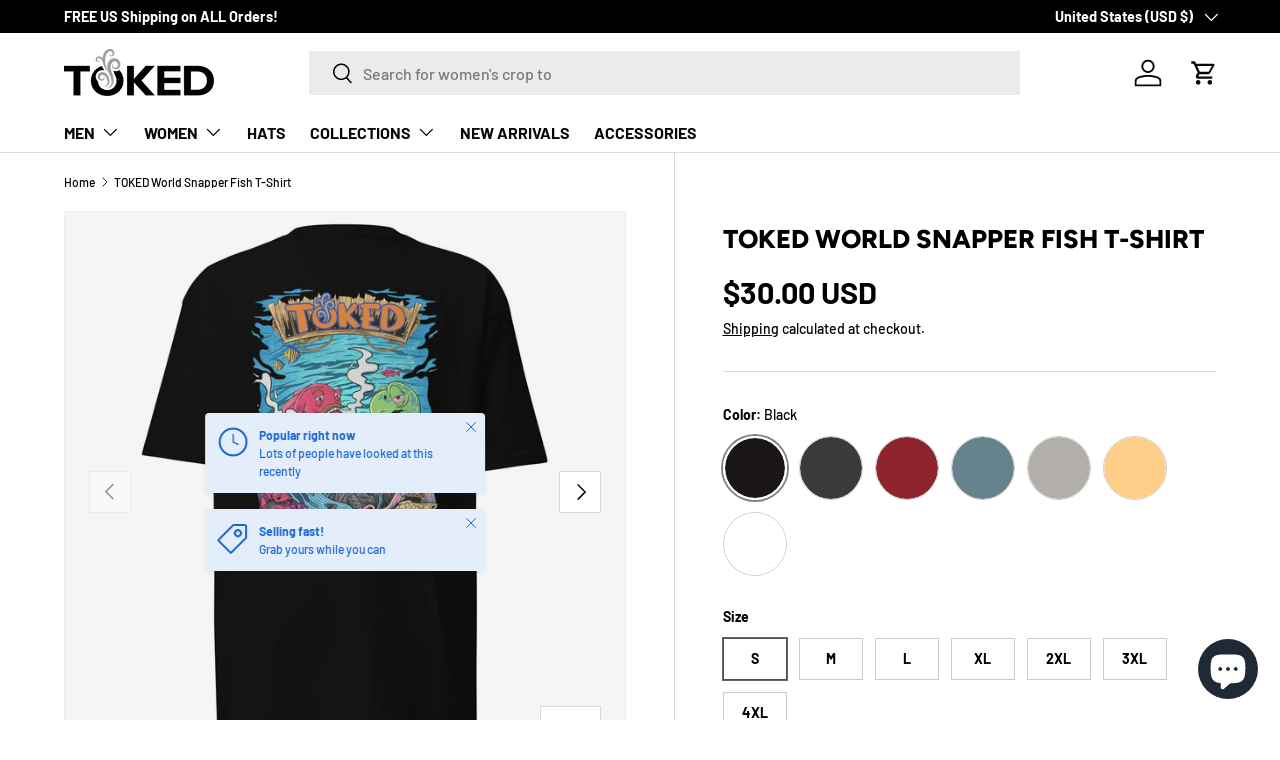

--- FILE ---
content_type: text/html; charset=utf-8
request_url: https://toked.com/products/toked-world-snapper-fish-t-shirt
body_size: 43511
content:
<!doctype html>
<html class="no-js" lang="en" dir="ltr">
<head><meta charset="utf-8">
<meta name="viewport" content="width=device-width,initial-scale=1">
<title>TOKED World Snapper Fish T-Shirt</title><link rel="canonical" href="https://toked.com/products/toked-world-snapper-fish-t-shirt"><link rel="icon" href="//toked.com/cdn/shop/files/Toked_FB_ProfilePic.png?crop=center&height=48&v=1684190047&width=48" type="image/png"><meta name="description" content="Time for a snap! Feel Good. Do Good. Get TOKED! Elevate your game with our premium heavyweight t-shirts. Durable, soft and incredibly comfortable, these t-shirts are truly high quality, much thicker and better constructed than most tees out there. Your go to that won&#39;t get ruined the first time you wash and is sure to "><meta property="og:site_name" content="TOKED">
<meta property="og:url" content="https://toked.com/products/toked-world-snapper-fish-t-shirt">
<meta property="og:title" content="TOKED World Snapper Fish T-Shirt">
<meta property="og:type" content="product">
<meta property="og:description" content="Time for a snap! Feel Good. Do Good. Get TOKED! Elevate your game with our premium heavyweight t-shirts. Durable, soft and incredibly comfortable, these t-shirts are truly high quality, much thicker and better constructed than most tees out there. Your go to that won&#39;t get ruined the first time you wash and is sure to "><meta property="og:image" content="http://toked.com/cdn/shop/products/mens-premium-heavyweight-tee-black-front-63ced576688cd.jpg?crop=center&height=1200&v=1674499486&width=1200">
  <meta property="og:image:secure_url" content="https://toked.com/cdn/shop/products/mens-premium-heavyweight-tee-black-front-63ced576688cd.jpg?crop=center&height=1200&v=1674499486&width=1200">
  <meta property="og:image:width" content="2000">
  <meta property="og:image:height" content="2000"><meta property="og:price:amount" content="30.00">
  <meta property="og:price:currency" content="USD"><meta name="twitter:card" content="summary_large_image">
<meta name="twitter:title" content="TOKED World Snapper Fish T-Shirt">
<meta name="twitter:description" content="Time for a snap! Feel Good. Do Good. Get TOKED! Elevate your game with our premium heavyweight t-shirts. Durable, soft and incredibly comfortable, these t-shirts are truly high quality, much thicker and better constructed than most tees out there. Your go to that won&#39;t get ruined the first time you wash and is sure to ">
<style data-shopify>
@font-face {
  font-family: Barlow;
  font-weight: 500;
  font-style: normal;
  font-display: swap;
  src: url("//toked.com/cdn/fonts/barlow/barlow_n5.a193a1990790eba0cc5cca569d23799830e90f07.woff2") format("woff2"),
       url("//toked.com/cdn/fonts/barlow/barlow_n5.ae31c82169b1dc0715609b8cc6a610b917808358.woff") format("woff");
}
@font-face {
  font-family: Barlow;
  font-weight: 700;
  font-style: normal;
  font-display: swap;
  src: url("//toked.com/cdn/fonts/barlow/barlow_n7.691d1d11f150e857dcbc1c10ef03d825bc378d81.woff2") format("woff2"),
       url("//toked.com/cdn/fonts/barlow/barlow_n7.4fdbb1cb7da0e2c2f88492243ffa2b4f91924840.woff") format("woff");
}
@font-face {
  font-family: Barlow;
  font-weight: 500;
  font-style: italic;
  font-display: swap;
  src: url("//toked.com/cdn/fonts/barlow/barlow_i5.714d58286997b65cd479af615cfa9bb0a117a573.woff2") format("woff2"),
       url("//toked.com/cdn/fonts/barlow/barlow_i5.0120f77e6447d3b5df4bbec8ad8c2d029d87fb21.woff") format("woff");
}
@font-face {
  font-family: Barlow;
  font-weight: 700;
  font-style: italic;
  font-display: swap;
  src: url("//toked.com/cdn/fonts/barlow/barlow_i7.50e19d6cc2ba5146fa437a5a7443c76d5d730103.woff2") format("woff2"),
       url("//toked.com/cdn/fonts/barlow/barlow_i7.47e9f98f1b094d912e6fd631cc3fe93d9f40964f.woff") format("woff");
}
@font-face {
  font-family: Figtree;
  font-weight: 800;
  font-style: normal;
  font-display: swap;
  src: url("//toked.com/cdn/fonts/figtree/figtree_n8.9ff6d071825a72d8671959a058f3e57a9f1ff61f.woff2") format("woff2"),
       url("//toked.com/cdn/fonts/figtree/figtree_n8.717cfbca15cfe9904984ba933599ab134f457561.woff") format("woff");
}
@font-face {
  font-family: Barlow;
  font-weight: 700;
  font-style: normal;
  font-display: swap;
  src: url("//toked.com/cdn/fonts/barlow/barlow_n7.691d1d11f150e857dcbc1c10ef03d825bc378d81.woff2") format("woff2"),
       url("//toked.com/cdn/fonts/barlow/barlow_n7.4fdbb1cb7da0e2c2f88492243ffa2b4f91924840.woff") format("woff");
}
:root {
      --bg-color: 255 255 255 / 1.0;
      --bg-color-og: 255 255 255 / 1.0;
      --heading-color: 0 0 0;
      --text-color: 0 0 0;
      --text-color-og: 0 0 0;
      --scrollbar-color: 0 0 0;
      --link-color: 0 0 0;
      --link-color-og: 0 0 0;
      --star-color: 255 215 55;--swatch-border-color-default: 204 204 204;
        --swatch-border-color-active: 128 128 128;
        --swatch-card-size: 24px;
        --swatch-variant-picker-size: 64px;--color-scheme-1-bg: 245 245 245 / 1.0;
      --color-scheme-1-grad: linear-gradient(46deg, rgba(245, 245, 245, 1) 13%, rgba(249, 249, 249, 1) 86%);
      --color-scheme-1-heading: 0 0 0;
      --color-scheme-1-text: 0 0 0;
      --color-scheme-1-btn-bg: 22 234 71;
      --color-scheme-1-btn-text: 255 255 255;
      --color-scheme-1-btn-bg-hover: 71 238 110;--color-scheme-2-bg: 46 46 46 / 1.0;
      --color-scheme-2-grad: linear-gradient(180deg, rgba(46, 46, 46, 1), rgba(46, 46, 46, 1) 100%);
      --color-scheme-2-heading: 255 255 255;
      --color-scheme-2-text: 255 255 255;
      --color-scheme-2-btn-bg: 22 234 71;
      --color-scheme-2-btn-text: 255 255 255;
      --color-scheme-2-btn-bg-hover: 71 238 110;--color-scheme-3-bg: 98 25 121 / 1.0;
      --color-scheme-3-grad: linear-gradient(180deg, rgba(98, 25, 121, 1), rgba(98, 25, 121, 1) 100%);
      --color-scheme-3-heading: 255 255 255;
      --color-scheme-3-text: 255 255 255;
      --color-scheme-3-btn-bg: 255 255 255;
      --color-scheme-3-btn-text: 98 25 121;
      --color-scheme-3-btn-bg-hover: 238 231 241;

      --drawer-bg-color: 255 255 255 / 1.0;
      --drawer-text-color: 0 0 0;

      --panel-bg-color: 245 245 245 / 1.0;
      --panel-heading-color: 0 0 0;
      --panel-text-color: 0 0 0;

      --in-stock-text-color: 13 164 74;
      --low-stock-text-color: 54 55 55;
      --very-low-stock-text-color: 227 43 43;
      --no-stock-text-color: 7 7 7;

      --error-bg-color: 252 237 238;
      --error-text-color: 180 12 28;
      --success-bg-color: 232 246 234;
      --success-text-color: 44 126 63;
      --info-bg-color: 228 237 250;
      --info-text-color: 26 102 210;

      --heading-font-family: Figtree, sans-serif;
      --heading-font-style: normal;
      --heading-font-weight: 800;
      --heading-scale-start: 6;

      --navigation-font-family: Barlow, sans-serif;
      --navigation-font-style: normal;
      --navigation-font-weight: 700;
      --heading-text-transform: uppercase;

      --subheading-text-transform: uppercase;
      --body-font-family: Barlow, sans-serif;
      --body-font-style: normal;
      --body-font-weight: 500;
      --body-font-size: 16;

      --section-gap: 64;
      --heading-gap: calc(8 * var(--space-unit));--grid-column-gap: 20px;--btn-bg-color: 22 234 71;
      --btn-bg-hover-color: 71 238 110;
      --btn-text-color: 255 255 255;
      --btn-bg-color-og: 22 234 71;
      --btn-text-color-og: 255 255 255;
      --btn-alt-bg-color: 255 255 255;
      --btn-alt-bg-alpha: 1.0;
      --btn-alt-text-color: 0 0 0;
      --btn-border-width: 1px;
      --btn-padding-y: 12px;

      

      --btn-lg-border-radius: 50%;
      --btn-icon-border-radius: 50%;
      --input-with-btn-inner-radius: var(--btn-border-radius);
      --btn-text-transform: uppercase;

      --input-bg-color: 255 255 255 / 1.0;
      --input-text-color: 0 0 0;
      --input-border-width: 1px;
      --input-border-radius: 0px;
      --textarea-border-radius: 0px;
      --input-bg-color-diff-3: #f7f7f7;
      --input-bg-color-diff-6: #f0f0f0;

      --modal-border-radius: 0px;
      --modal-overlay-color: 0 0 0;
      --modal-overlay-opacity: 0.4;
      --drawer-border-radius: 0px;
      --overlay-border-radius: 0px;--custom-label-bg-color: 129 244 225;
      --custom-label-text-color: 7 7 7;--sale-label-bg-color: 227 43 43;
      --sale-label-text-color: 255 255 255;--sold-out-label-bg-color: 46 46 46;
      --sold-out-label-text-color: 255 255 255;--new-label-bg-color: 26 102 210;
      --new-label-text-color: 255 255 255;--preorder-label-bg-color: 86 203 249;
      --preorder-label-text-color: 0 0 0;

      --page-width: 1590px;
      --gutter-sm: 20px;
      --gutter-md: 32px;
      --gutter-lg: 64px;

      --payment-terms-bg-color: #ffffff;

      --coll-card-bg-color: #f5f5f5;
      --coll-card-border-color: #ffffff;--card-bg-color: #f5f5f5;
      --card-text-color: 7 7 7;
      --card-border-color: #ffffff;--blend-bg-color: #f5f5f5;
        
          --aos-animate-duration: 1s;
        

        
          --aos-min-width: 0;
        
      

      --reading-width: 48em;
    }

    @media (max-width: 769px) {
      :root {
        --reading-width: 36em;
      }
    }
  </style><link rel="stylesheet" href="//toked.com/cdn/shop/t/9/assets/main.css?v=65151002963948206011689201971">
  <script src="//toked.com/cdn/shop/t/9/assets/main.js?v=137031232014612066241689201971" defer="defer"></script><link rel="preload" href="//toked.com/cdn/fonts/barlow/barlow_n5.a193a1990790eba0cc5cca569d23799830e90f07.woff2" as="font" type="font/woff2" crossorigin fetchpriority="high"><link rel="preload" href="//toked.com/cdn/fonts/figtree/figtree_n8.9ff6d071825a72d8671959a058f3e57a9f1ff61f.woff2" as="font" type="font/woff2" crossorigin fetchpriority="high"><link rel="stylesheet" href="//toked.com/cdn/shop/t/9/assets/swatches.css?v=50595524744419495751759342772" media="print" onload="this.media='all'">
    <noscript><link rel="stylesheet" href="//toked.com/cdn/shop/t/9/assets/swatches.css?v=50595524744419495751759342772"></noscript><script>window.performance && window.performance.mark && window.performance.mark('shopify.content_for_header.start');</script><meta name="google-site-verification" content="n7kFHPewn6ICpdRbLwtiIsXMEaC4MQJtFMPjhP0Gsak">
<meta name="facebook-domain-verification" content="uflskwa4xa9whdxspuukh5cegqcrrv">
<meta id="shopify-digital-wallet" name="shopify-digital-wallet" content="/68919198008/digital_wallets/dialog">
<meta name="shopify-checkout-api-token" content="c50ca0e80a53954522388c46b28738ff">
<meta id="in-context-paypal-metadata" data-shop-id="68919198008" data-venmo-supported="false" data-environment="production" data-locale="en_US" data-paypal-v4="true" data-currency="USD">
<link rel="alternate" type="application/json+oembed" href="https://toked.com/products/toked-world-snapper-fish-t-shirt.oembed">
<script async="async" src="/checkouts/internal/preloads.js?locale=en-US"></script>
<link rel="preconnect" href="https://shop.app" crossorigin="anonymous">
<script async="async" src="https://shop.app/checkouts/internal/preloads.js?locale=en-US&shop_id=68919198008" crossorigin="anonymous"></script>
<script id="apple-pay-shop-capabilities" type="application/json">{"shopId":68919198008,"countryCode":"US","currencyCode":"USD","merchantCapabilities":["supports3DS"],"merchantId":"gid:\/\/shopify\/Shop\/68919198008","merchantName":"TOKED","requiredBillingContactFields":["postalAddress","email"],"requiredShippingContactFields":["postalAddress","email"],"shippingType":"shipping","supportedNetworks":["visa","masterCard","amex","discover","elo","jcb"],"total":{"type":"pending","label":"TOKED","amount":"1.00"},"shopifyPaymentsEnabled":true,"supportsSubscriptions":true}</script>
<script id="shopify-features" type="application/json">{"accessToken":"c50ca0e80a53954522388c46b28738ff","betas":["rich-media-storefront-analytics"],"domain":"toked.com","predictiveSearch":true,"shopId":68919198008,"locale":"en"}</script>
<script>var Shopify = Shopify || {};
Shopify.shop = "toked-1590.myshopify.com";
Shopify.locale = "en";
Shopify.currency = {"active":"USD","rate":"1.0"};
Shopify.country = "US";
Shopify.theme = {"name":"Enterprise 1.1.0","id":154917863736,"schema_name":"Enterprise","schema_version":"1.1.0","theme_store_id":1657,"role":"main"};
Shopify.theme.handle = "null";
Shopify.theme.style = {"id":null,"handle":null};
Shopify.cdnHost = "toked.com/cdn";
Shopify.routes = Shopify.routes || {};
Shopify.routes.root = "/";</script>
<script type="module">!function(o){(o.Shopify=o.Shopify||{}).modules=!0}(window);</script>
<script>!function(o){function n(){var o=[];function n(){o.push(Array.prototype.slice.apply(arguments))}return n.q=o,n}var t=o.Shopify=o.Shopify||{};t.loadFeatures=n(),t.autoloadFeatures=n()}(window);</script>
<script>
  window.ShopifyPay = window.ShopifyPay || {};
  window.ShopifyPay.apiHost = "shop.app\/pay";
  window.ShopifyPay.redirectState = null;
</script>
<script id="shop-js-analytics" type="application/json">{"pageType":"product"}</script>
<script defer="defer" async type="module" src="//toked.com/cdn/shopifycloud/shop-js/modules/v2/client.init-shop-cart-sync_IZsNAliE.en.esm.js"></script>
<script defer="defer" async type="module" src="//toked.com/cdn/shopifycloud/shop-js/modules/v2/chunk.common_0OUaOowp.esm.js"></script>
<script type="module">
  await import("//toked.com/cdn/shopifycloud/shop-js/modules/v2/client.init-shop-cart-sync_IZsNAliE.en.esm.js");
await import("//toked.com/cdn/shopifycloud/shop-js/modules/v2/chunk.common_0OUaOowp.esm.js");

  window.Shopify.SignInWithShop?.initShopCartSync?.({"fedCMEnabled":true,"windoidEnabled":true});

</script>
<script defer="defer" async type="module" src="//toked.com/cdn/shopifycloud/shop-js/modules/v2/client.payment-terms_CNlwjfZz.en.esm.js"></script>
<script defer="defer" async type="module" src="//toked.com/cdn/shopifycloud/shop-js/modules/v2/chunk.common_0OUaOowp.esm.js"></script>
<script defer="defer" async type="module" src="//toked.com/cdn/shopifycloud/shop-js/modules/v2/chunk.modal_CGo_dVj3.esm.js"></script>
<script type="module">
  await import("//toked.com/cdn/shopifycloud/shop-js/modules/v2/client.payment-terms_CNlwjfZz.en.esm.js");
await import("//toked.com/cdn/shopifycloud/shop-js/modules/v2/chunk.common_0OUaOowp.esm.js");
await import("//toked.com/cdn/shopifycloud/shop-js/modules/v2/chunk.modal_CGo_dVj3.esm.js");

  
</script>
<script>
  window.Shopify = window.Shopify || {};
  if (!window.Shopify.featureAssets) window.Shopify.featureAssets = {};
  window.Shopify.featureAssets['shop-js'] = {"shop-cart-sync":["modules/v2/client.shop-cart-sync_DLOhI_0X.en.esm.js","modules/v2/chunk.common_0OUaOowp.esm.js"],"init-fed-cm":["modules/v2/client.init-fed-cm_C6YtU0w6.en.esm.js","modules/v2/chunk.common_0OUaOowp.esm.js"],"shop-button":["modules/v2/client.shop-button_BCMx7GTG.en.esm.js","modules/v2/chunk.common_0OUaOowp.esm.js"],"shop-cash-offers":["modules/v2/client.shop-cash-offers_BT26qb5j.en.esm.js","modules/v2/chunk.common_0OUaOowp.esm.js","modules/v2/chunk.modal_CGo_dVj3.esm.js"],"init-windoid":["modules/v2/client.init-windoid_B9PkRMql.en.esm.js","modules/v2/chunk.common_0OUaOowp.esm.js"],"init-shop-email-lookup-coordinator":["modules/v2/client.init-shop-email-lookup-coordinator_DZkqjsbU.en.esm.js","modules/v2/chunk.common_0OUaOowp.esm.js"],"shop-toast-manager":["modules/v2/client.shop-toast-manager_Di2EnuM7.en.esm.js","modules/v2/chunk.common_0OUaOowp.esm.js"],"shop-login-button":["modules/v2/client.shop-login-button_BtqW_SIO.en.esm.js","modules/v2/chunk.common_0OUaOowp.esm.js","modules/v2/chunk.modal_CGo_dVj3.esm.js"],"avatar":["modules/v2/client.avatar_BTnouDA3.en.esm.js"],"pay-button":["modules/v2/client.pay-button_CWa-C9R1.en.esm.js","modules/v2/chunk.common_0OUaOowp.esm.js"],"init-shop-cart-sync":["modules/v2/client.init-shop-cart-sync_IZsNAliE.en.esm.js","modules/v2/chunk.common_0OUaOowp.esm.js"],"init-customer-accounts":["modules/v2/client.init-customer-accounts_DenGwJTU.en.esm.js","modules/v2/client.shop-login-button_BtqW_SIO.en.esm.js","modules/v2/chunk.common_0OUaOowp.esm.js","modules/v2/chunk.modal_CGo_dVj3.esm.js"],"init-shop-for-new-customer-accounts":["modules/v2/client.init-shop-for-new-customer-accounts_JdHXxpS9.en.esm.js","modules/v2/client.shop-login-button_BtqW_SIO.en.esm.js","modules/v2/chunk.common_0OUaOowp.esm.js","modules/v2/chunk.modal_CGo_dVj3.esm.js"],"init-customer-accounts-sign-up":["modules/v2/client.init-customer-accounts-sign-up_D6__K_p8.en.esm.js","modules/v2/client.shop-login-button_BtqW_SIO.en.esm.js","modules/v2/chunk.common_0OUaOowp.esm.js","modules/v2/chunk.modal_CGo_dVj3.esm.js"],"checkout-modal":["modules/v2/client.checkout-modal_C_ZQDY6s.en.esm.js","modules/v2/chunk.common_0OUaOowp.esm.js","modules/v2/chunk.modal_CGo_dVj3.esm.js"],"shop-follow-button":["modules/v2/client.shop-follow-button_XetIsj8l.en.esm.js","modules/v2/chunk.common_0OUaOowp.esm.js","modules/v2/chunk.modal_CGo_dVj3.esm.js"],"lead-capture":["modules/v2/client.lead-capture_DvA72MRN.en.esm.js","modules/v2/chunk.common_0OUaOowp.esm.js","modules/v2/chunk.modal_CGo_dVj3.esm.js"],"shop-login":["modules/v2/client.shop-login_ClXNxyh6.en.esm.js","modules/v2/chunk.common_0OUaOowp.esm.js","modules/v2/chunk.modal_CGo_dVj3.esm.js"],"payment-terms":["modules/v2/client.payment-terms_CNlwjfZz.en.esm.js","modules/v2/chunk.common_0OUaOowp.esm.js","modules/v2/chunk.modal_CGo_dVj3.esm.js"]};
</script>
<script>(function() {
  var isLoaded = false;
  function asyncLoad() {
    if (isLoaded) return;
    isLoaded = true;
    var urls = ["\/\/cdn.shopify.com\/proxy\/f5c8f15f28e3f41c12341541fdb56e3f005574369fcec9542ddff8a335b29df7\/static.cdn.printful.com\/static\/js\/external\/shopify-product-customizer.js?v=0.28\u0026shop=toked-1590.myshopify.com\u0026sp-cache-control=cHVibGljLCBtYXgtYWdlPTkwMA"];
    for (var i = 0; i < urls.length; i++) {
      var s = document.createElement('script');
      s.type = 'text/javascript';
      s.async = true;
      s.src = urls[i];
      var x = document.getElementsByTagName('script')[0];
      x.parentNode.insertBefore(s, x);
    }
  };
  if(window.attachEvent) {
    window.attachEvent('onload', asyncLoad);
  } else {
    window.addEventListener('load', asyncLoad, false);
  }
})();</script>
<script id="__st">var __st={"a":68919198008,"offset":-28800,"reqid":"ea56236d-0366-42cd-ad68-fda42752adba-1768424050","pageurl":"toked.com\/products\/toked-world-snapper-fish-t-shirt","u":"e5e0e31b7925","p":"product","rtyp":"product","rid":8104732131640};</script>
<script>window.ShopifyPaypalV4VisibilityTracking = true;</script>
<script id="captcha-bootstrap">!function(){'use strict';const t='contact',e='account',n='new_comment',o=[[t,t],['blogs',n],['comments',n],[t,'customer']],c=[[e,'customer_login'],[e,'guest_login'],[e,'recover_customer_password'],[e,'create_customer']],r=t=>t.map((([t,e])=>`form[action*='/${t}']:not([data-nocaptcha='true']) input[name='form_type'][value='${e}']`)).join(','),a=t=>()=>t?[...document.querySelectorAll(t)].map((t=>t.form)):[];function s(){const t=[...o],e=r(t);return a(e)}const i='password',u='form_key',d=['recaptcha-v3-token','g-recaptcha-response','h-captcha-response',i],f=()=>{try{return window.sessionStorage}catch{return}},m='__shopify_v',_=t=>t.elements[u];function p(t,e,n=!1){try{const o=window.sessionStorage,c=JSON.parse(o.getItem(e)),{data:r}=function(t){const{data:e,action:n}=t;return t[m]||n?{data:e,action:n}:{data:t,action:n}}(c);for(const[e,n]of Object.entries(r))t.elements[e]&&(t.elements[e].value=n);n&&o.removeItem(e)}catch(o){console.error('form repopulation failed',{error:o})}}const l='form_type',E='cptcha';function T(t){t.dataset[E]=!0}const w=window,h=w.document,L='Shopify',v='ce_forms',y='captcha';let A=!1;((t,e)=>{const n=(g='f06e6c50-85a8-45c8-87d0-21a2b65856fe',I='https://cdn.shopify.com/shopifycloud/storefront-forms-hcaptcha/ce_storefront_forms_captcha_hcaptcha.v1.5.2.iife.js',D={infoText:'Protected by hCaptcha',privacyText:'Privacy',termsText:'Terms'},(t,e,n)=>{const o=w[L][v],c=o.bindForm;if(c)return c(t,g,e,D).then(n);var r;o.q.push([[t,g,e,D],n]),r=I,A||(h.body.append(Object.assign(h.createElement('script'),{id:'captcha-provider',async:!0,src:r})),A=!0)});var g,I,D;w[L]=w[L]||{},w[L][v]=w[L][v]||{},w[L][v].q=[],w[L][y]=w[L][y]||{},w[L][y].protect=function(t,e){n(t,void 0,e),T(t)},Object.freeze(w[L][y]),function(t,e,n,w,h,L){const[v,y,A,g]=function(t,e,n){const i=e?o:[],u=t?c:[],d=[...i,...u],f=r(d),m=r(i),_=r(d.filter((([t,e])=>n.includes(e))));return[a(f),a(m),a(_),s()]}(w,h,L),I=t=>{const e=t.target;return e instanceof HTMLFormElement?e:e&&e.form},D=t=>v().includes(t);t.addEventListener('submit',(t=>{const e=I(t);if(!e)return;const n=D(e)&&!e.dataset.hcaptchaBound&&!e.dataset.recaptchaBound,o=_(e),c=g().includes(e)&&(!o||!o.value);(n||c)&&t.preventDefault(),c&&!n&&(function(t){try{if(!f())return;!function(t){const e=f();if(!e)return;const n=_(t);if(!n)return;const o=n.value;o&&e.removeItem(o)}(t);const e=Array.from(Array(32),(()=>Math.random().toString(36)[2])).join('');!function(t,e){_(t)||t.append(Object.assign(document.createElement('input'),{type:'hidden',name:u})),t.elements[u].value=e}(t,e),function(t,e){const n=f();if(!n)return;const o=[...t.querySelectorAll(`input[type='${i}']`)].map((({name:t})=>t)),c=[...d,...o],r={};for(const[a,s]of new FormData(t).entries())c.includes(a)||(r[a]=s);n.setItem(e,JSON.stringify({[m]:1,action:t.action,data:r}))}(t,e)}catch(e){console.error('failed to persist form',e)}}(e),e.submit())}));const S=(t,e)=>{t&&!t.dataset[E]&&(n(t,e.some((e=>e===t))),T(t))};for(const o of['focusin','change'])t.addEventListener(o,(t=>{const e=I(t);D(e)&&S(e,y())}));const B=e.get('form_key'),M=e.get(l),P=B&&M;t.addEventListener('DOMContentLoaded',(()=>{const t=y();if(P)for(const e of t)e.elements[l].value===M&&p(e,B);[...new Set([...A(),...v().filter((t=>'true'===t.dataset.shopifyCaptcha))])].forEach((e=>S(e,t)))}))}(h,new URLSearchParams(w.location.search),n,t,e,['guest_login'])})(!0,!0)}();</script>
<script integrity="sha256-4kQ18oKyAcykRKYeNunJcIwy7WH5gtpwJnB7kiuLZ1E=" data-source-attribution="shopify.loadfeatures" defer="defer" src="//toked.com/cdn/shopifycloud/storefront/assets/storefront/load_feature-a0a9edcb.js" crossorigin="anonymous"></script>
<script crossorigin="anonymous" defer="defer" src="//toked.com/cdn/shopifycloud/storefront/assets/shopify_pay/storefront-65b4c6d7.js?v=20250812"></script>
<script data-source-attribution="shopify.dynamic_checkout.dynamic.init">var Shopify=Shopify||{};Shopify.PaymentButton=Shopify.PaymentButton||{isStorefrontPortableWallets:!0,init:function(){window.Shopify.PaymentButton.init=function(){};var t=document.createElement("script");t.src="https://toked.com/cdn/shopifycloud/portable-wallets/latest/portable-wallets.en.js",t.type="module",document.head.appendChild(t)}};
</script>
<script data-source-attribution="shopify.dynamic_checkout.buyer_consent">
  function portableWalletsHideBuyerConsent(e){var t=document.getElementById("shopify-buyer-consent"),n=document.getElementById("shopify-subscription-policy-button");t&&n&&(t.classList.add("hidden"),t.setAttribute("aria-hidden","true"),n.removeEventListener("click",e))}function portableWalletsShowBuyerConsent(e){var t=document.getElementById("shopify-buyer-consent"),n=document.getElementById("shopify-subscription-policy-button");t&&n&&(t.classList.remove("hidden"),t.removeAttribute("aria-hidden"),n.addEventListener("click",e))}window.Shopify?.PaymentButton&&(window.Shopify.PaymentButton.hideBuyerConsent=portableWalletsHideBuyerConsent,window.Shopify.PaymentButton.showBuyerConsent=portableWalletsShowBuyerConsent);
</script>
<script data-source-attribution="shopify.dynamic_checkout.cart.bootstrap">document.addEventListener("DOMContentLoaded",(function(){function t(){return document.querySelector("shopify-accelerated-checkout-cart, shopify-accelerated-checkout")}if(t())Shopify.PaymentButton.init();else{new MutationObserver((function(e,n){t()&&(Shopify.PaymentButton.init(),n.disconnect())})).observe(document.body,{childList:!0,subtree:!0})}}));
</script>
<link id="shopify-accelerated-checkout-styles" rel="stylesheet" media="screen" href="https://toked.com/cdn/shopifycloud/portable-wallets/latest/accelerated-checkout-backwards-compat.css" crossorigin="anonymous">
<style id="shopify-accelerated-checkout-cart">
        #shopify-buyer-consent {
  margin-top: 1em;
  display: inline-block;
  width: 100%;
}

#shopify-buyer-consent.hidden {
  display: none;
}

#shopify-subscription-policy-button {
  background: none;
  border: none;
  padding: 0;
  text-decoration: underline;
  font-size: inherit;
  cursor: pointer;
}

#shopify-subscription-policy-button::before {
  box-shadow: none;
}

      </style>
<script id="sections-script" data-sections="header,footer" defer="defer" src="//toked.com/cdn/shop/t/9/compiled_assets/scripts.js?338"></script>
<script>window.performance && window.performance.mark && window.performance.mark('shopify.content_for_header.end');</script>
<script src="//toked.com/cdn/shop/t/9/assets/blur-messages.js?v=98620774460636405321689201970" defer="defer"></script>
    <script src="//toked.com/cdn/shop/t/9/assets/animate-on-scroll.js?v=15249566486942820451689201970" defer="defer"></script>
    <link rel="stylesheet" href="//toked.com/cdn/shop/t/9/assets/animate-on-scroll.css?v=116194678796051782541689201970">
  

  <script>document.documentElement.className = document.documentElement.className.replace('no-js', 'js');</script><!-- CC Custom Head Start --><!-- CC Custom Head End --><script>var loox_global_hash = '1745286567839';</script><script>var loox_pop_active = true;var loox_pop_display = {"home_page":true,"product_page":true,"cart_page":true,"other_pages":true};</script><script>var visitor_level_referral = {"active":true,"rtl":false,"position":"right","button_text":"Get $5","button_bg_color":"000000","button_text_color":"ffffff","display_on_home_page":true,"display_on_product_page":true,"display_on_cart_page":true,"display_on_other_pages":true,"hide_on_mobile":false,"sidebar_visible":true,"orientation":"default"};
</script><style>.loox-reviews-default { max-width: 1200px; margin: 0 auto; }.loox-rating .loox-icon { color:#21eb2f; }
:root { --lxs-rating-icon-color: #21eb2f; }</style>
<!-- BEGIN app block: shopify://apps/klaviyo-email-marketing-sms/blocks/klaviyo-onsite-embed/2632fe16-c075-4321-a88b-50b567f42507 -->












  <script async src="https://static.klaviyo.com/onsite/js/WfcdKn/klaviyo.js?company_id=WfcdKn"></script>
  <script>!function(){if(!window.klaviyo){window._klOnsite=window._klOnsite||[];try{window.klaviyo=new Proxy({},{get:function(n,i){return"push"===i?function(){var n;(n=window._klOnsite).push.apply(n,arguments)}:function(){for(var n=arguments.length,o=new Array(n),w=0;w<n;w++)o[w]=arguments[w];var t="function"==typeof o[o.length-1]?o.pop():void 0,e=new Promise((function(n){window._klOnsite.push([i].concat(o,[function(i){t&&t(i),n(i)}]))}));return e}}})}catch(n){window.klaviyo=window.klaviyo||[],window.klaviyo.push=function(){var n;(n=window._klOnsite).push.apply(n,arguments)}}}}();</script>

  
    <script id="viewed_product">
      if (item == null) {
        var _learnq = _learnq || [];

        var MetafieldReviews = null
        var MetafieldYotpoRating = null
        var MetafieldYotpoCount = null
        var MetafieldLooxRating = null
        var MetafieldLooxCount = null
        var okendoProduct = null
        var okendoProductReviewCount = null
        var okendoProductReviewAverageValue = null
        try {
          // The following fields are used for Customer Hub recently viewed in order to add reviews.
          // This information is not part of __kla_viewed. Instead, it is part of __kla_viewed_reviewed_items
          MetafieldReviews = {};
          MetafieldYotpoRating = null
          MetafieldYotpoCount = null
          MetafieldLooxRating = null
          MetafieldLooxCount = null

          okendoProduct = null
          // If the okendo metafield is not legacy, it will error, which then requires the new json formatted data
          if (okendoProduct && 'error' in okendoProduct) {
            okendoProduct = null
          }
          okendoProductReviewCount = okendoProduct ? okendoProduct.reviewCount : null
          okendoProductReviewAverageValue = okendoProduct ? okendoProduct.reviewAverageValue : null
        } catch (error) {
          console.error('Error in Klaviyo onsite reviews tracking:', error);
        }

        var item = {
          Name: "TOKED World Snapper Fish T-Shirt",
          ProductID: 8104732131640,
          Categories: ["Men's Clothing","Men's T-Shirts","TOKED World Collection"],
          ImageURL: "https://toked.com/cdn/shop/products/mens-premium-heavyweight-tee-black-front-63ced576688cd_grande.jpg?v=1674499486",
          URL: "https://toked.com/products/toked-world-snapper-fish-t-shirt",
          Brand: "TOKED",
          Price: "$30.00",
          Value: "30.00",
          CompareAtPrice: "$0.00"
        };
        _learnq.push(['track', 'Viewed Product', item]);
        _learnq.push(['trackViewedItem', {
          Title: item.Name,
          ItemId: item.ProductID,
          Categories: item.Categories,
          ImageUrl: item.ImageURL,
          Url: item.URL,
          Metadata: {
            Brand: item.Brand,
            Price: item.Price,
            Value: item.Value,
            CompareAtPrice: item.CompareAtPrice
          },
          metafields:{
            reviews: MetafieldReviews,
            yotpo:{
              rating: MetafieldYotpoRating,
              count: MetafieldYotpoCount,
            },
            loox:{
              rating: MetafieldLooxRating,
              count: MetafieldLooxCount,
            },
            okendo: {
              rating: okendoProductReviewAverageValue,
              count: okendoProductReviewCount,
            }
          }
        }]);
      }
    </script>
  




  <script>
    window.klaviyoReviewsProductDesignMode = false
  </script>







<!-- END app block --><script src="https://cdn.shopify.com/extensions/7bc9bb47-adfa-4267-963e-cadee5096caf/inbox-1252/assets/inbox-chat-loader.js" type="text/javascript" defer="defer"></script>
<link href="https://monorail-edge.shopifysvc.com" rel="dns-prefetch">
<script>(function(){if ("sendBeacon" in navigator && "performance" in window) {try {var session_token_from_headers = performance.getEntriesByType('navigation')[0].serverTiming.find(x => x.name == '_s').description;} catch {var session_token_from_headers = undefined;}var session_cookie_matches = document.cookie.match(/_shopify_s=([^;]*)/);var session_token_from_cookie = session_cookie_matches && session_cookie_matches.length === 2 ? session_cookie_matches[1] : "";var session_token = session_token_from_headers || session_token_from_cookie || "";function handle_abandonment_event(e) {var entries = performance.getEntries().filter(function(entry) {return /monorail-edge.shopifysvc.com/.test(entry.name);});if (!window.abandonment_tracked && entries.length === 0) {window.abandonment_tracked = true;var currentMs = Date.now();var navigation_start = performance.timing.navigationStart;var payload = {shop_id: 68919198008,url: window.location.href,navigation_start,duration: currentMs - navigation_start,session_token,page_type: "product"};window.navigator.sendBeacon("https://monorail-edge.shopifysvc.com/v1/produce", JSON.stringify({schema_id: "online_store_buyer_site_abandonment/1.1",payload: payload,metadata: {event_created_at_ms: currentMs,event_sent_at_ms: currentMs}}));}}window.addEventListener('pagehide', handle_abandonment_event);}}());</script>
<script id="web-pixels-manager-setup">(function e(e,d,r,n,o){if(void 0===o&&(o={}),!Boolean(null===(a=null===(i=window.Shopify)||void 0===i?void 0:i.analytics)||void 0===a?void 0:a.replayQueue)){var i,a;window.Shopify=window.Shopify||{};var t=window.Shopify;t.analytics=t.analytics||{};var s=t.analytics;s.replayQueue=[],s.publish=function(e,d,r){return s.replayQueue.push([e,d,r]),!0};try{self.performance.mark("wpm:start")}catch(e){}var l=function(){var e={modern:/Edge?\/(1{2}[4-9]|1[2-9]\d|[2-9]\d{2}|\d{4,})\.\d+(\.\d+|)|Firefox\/(1{2}[4-9]|1[2-9]\d|[2-9]\d{2}|\d{4,})\.\d+(\.\d+|)|Chrom(ium|e)\/(9{2}|\d{3,})\.\d+(\.\d+|)|(Maci|X1{2}).+ Version\/(15\.\d+|(1[6-9]|[2-9]\d|\d{3,})\.\d+)([,.]\d+|)( \(\w+\)|)( Mobile\/\w+|) Safari\/|Chrome.+OPR\/(9{2}|\d{3,})\.\d+\.\d+|(CPU[ +]OS|iPhone[ +]OS|CPU[ +]iPhone|CPU IPhone OS|CPU iPad OS)[ +]+(15[._]\d+|(1[6-9]|[2-9]\d|\d{3,})[._]\d+)([._]\d+|)|Android:?[ /-](13[3-9]|1[4-9]\d|[2-9]\d{2}|\d{4,})(\.\d+|)(\.\d+|)|Android.+Firefox\/(13[5-9]|1[4-9]\d|[2-9]\d{2}|\d{4,})\.\d+(\.\d+|)|Android.+Chrom(ium|e)\/(13[3-9]|1[4-9]\d|[2-9]\d{2}|\d{4,})\.\d+(\.\d+|)|SamsungBrowser\/([2-9]\d|\d{3,})\.\d+/,legacy:/Edge?\/(1[6-9]|[2-9]\d|\d{3,})\.\d+(\.\d+|)|Firefox\/(5[4-9]|[6-9]\d|\d{3,})\.\d+(\.\d+|)|Chrom(ium|e)\/(5[1-9]|[6-9]\d|\d{3,})\.\d+(\.\d+|)([\d.]+$|.*Safari\/(?![\d.]+ Edge\/[\d.]+$))|(Maci|X1{2}).+ Version\/(10\.\d+|(1[1-9]|[2-9]\d|\d{3,})\.\d+)([,.]\d+|)( \(\w+\)|)( Mobile\/\w+|) Safari\/|Chrome.+OPR\/(3[89]|[4-9]\d|\d{3,})\.\d+\.\d+|(CPU[ +]OS|iPhone[ +]OS|CPU[ +]iPhone|CPU IPhone OS|CPU iPad OS)[ +]+(10[._]\d+|(1[1-9]|[2-9]\d|\d{3,})[._]\d+)([._]\d+|)|Android:?[ /-](13[3-9]|1[4-9]\d|[2-9]\d{2}|\d{4,})(\.\d+|)(\.\d+|)|Mobile Safari.+OPR\/([89]\d|\d{3,})\.\d+\.\d+|Android.+Firefox\/(13[5-9]|1[4-9]\d|[2-9]\d{2}|\d{4,})\.\d+(\.\d+|)|Android.+Chrom(ium|e)\/(13[3-9]|1[4-9]\d|[2-9]\d{2}|\d{4,})\.\d+(\.\d+|)|Android.+(UC? ?Browser|UCWEB|U3)[ /]?(15\.([5-9]|\d{2,})|(1[6-9]|[2-9]\d|\d{3,})\.\d+)\.\d+|SamsungBrowser\/(5\.\d+|([6-9]|\d{2,})\.\d+)|Android.+MQ{2}Browser\/(14(\.(9|\d{2,})|)|(1[5-9]|[2-9]\d|\d{3,})(\.\d+|))(\.\d+|)|K[Aa][Ii]OS\/(3\.\d+|([4-9]|\d{2,})\.\d+)(\.\d+|)/},d=e.modern,r=e.legacy,n=navigator.userAgent;return n.match(d)?"modern":n.match(r)?"legacy":"unknown"}(),u="modern"===l?"modern":"legacy",c=(null!=n?n:{modern:"",legacy:""})[u],f=function(e){return[e.baseUrl,"/wpm","/b",e.hashVersion,"modern"===e.buildTarget?"m":"l",".js"].join("")}({baseUrl:d,hashVersion:r,buildTarget:u}),m=function(e){var d=e.version,r=e.bundleTarget,n=e.surface,o=e.pageUrl,i=e.monorailEndpoint;return{emit:function(e){var a=e.status,t=e.errorMsg,s=(new Date).getTime(),l=JSON.stringify({metadata:{event_sent_at_ms:s},events:[{schema_id:"web_pixels_manager_load/3.1",payload:{version:d,bundle_target:r,page_url:o,status:a,surface:n,error_msg:t},metadata:{event_created_at_ms:s}}]});if(!i)return console&&console.warn&&console.warn("[Web Pixels Manager] No Monorail endpoint provided, skipping logging."),!1;try{return self.navigator.sendBeacon.bind(self.navigator)(i,l)}catch(e){}var u=new XMLHttpRequest;try{return u.open("POST",i,!0),u.setRequestHeader("Content-Type","text/plain"),u.send(l),!0}catch(e){return console&&console.warn&&console.warn("[Web Pixels Manager] Got an unhandled error while logging to Monorail."),!1}}}}({version:r,bundleTarget:l,surface:e.surface,pageUrl:self.location.href,monorailEndpoint:e.monorailEndpoint});try{o.browserTarget=l,function(e){var d=e.src,r=e.async,n=void 0===r||r,o=e.onload,i=e.onerror,a=e.sri,t=e.scriptDataAttributes,s=void 0===t?{}:t,l=document.createElement("script"),u=document.querySelector("head"),c=document.querySelector("body");if(l.async=n,l.src=d,a&&(l.integrity=a,l.crossOrigin="anonymous"),s)for(var f in s)if(Object.prototype.hasOwnProperty.call(s,f))try{l.dataset[f]=s[f]}catch(e){}if(o&&l.addEventListener("load",o),i&&l.addEventListener("error",i),u)u.appendChild(l);else{if(!c)throw new Error("Did not find a head or body element to append the script");c.appendChild(l)}}({src:f,async:!0,onload:function(){if(!function(){var e,d;return Boolean(null===(d=null===(e=window.Shopify)||void 0===e?void 0:e.analytics)||void 0===d?void 0:d.initialized)}()){var d=window.webPixelsManager.init(e)||void 0;if(d){var r=window.Shopify.analytics;r.replayQueue.forEach((function(e){var r=e[0],n=e[1],o=e[2];d.publishCustomEvent(r,n,o)})),r.replayQueue=[],r.publish=d.publishCustomEvent,r.visitor=d.visitor,r.initialized=!0}}},onerror:function(){return m.emit({status:"failed",errorMsg:"".concat(f," has failed to load")})},sri:function(e){var d=/^sha384-[A-Za-z0-9+/=]+$/;return"string"==typeof e&&d.test(e)}(c)?c:"",scriptDataAttributes:o}),m.emit({status:"loading"})}catch(e){m.emit({status:"failed",errorMsg:(null==e?void 0:e.message)||"Unknown error"})}}})({shopId: 68919198008,storefrontBaseUrl: "https://toked.com",extensionsBaseUrl: "https://extensions.shopifycdn.com/cdn/shopifycloud/web-pixels-manager",monorailEndpoint: "https://monorail-edge.shopifysvc.com/unstable/produce_batch",surface: "storefront-renderer",enabledBetaFlags: ["2dca8a86","a0d5f9d2"],webPixelsConfigList: [{"id":"844562744","configuration":"{\"config\":\"{\\\"pixel_id\\\":\\\"G-QG7PZ2YZN1\\\",\\\"target_country\\\":\\\"US\\\",\\\"gtag_events\\\":[{\\\"type\\\":\\\"search\\\",\\\"action_label\\\":[\\\"G-QG7PZ2YZN1\\\",\\\"AW-933459941\\\/uuE2CNbRuJoYEOXvjb0D\\\"]},{\\\"type\\\":\\\"begin_checkout\\\",\\\"action_label\\\":[\\\"G-QG7PZ2YZN1\\\",\\\"AW-933459941\\\/7xiYCNzRuJoYEOXvjb0D\\\"]},{\\\"type\\\":\\\"view_item\\\",\\\"action_label\\\":[\\\"G-QG7PZ2YZN1\\\",\\\"AW-933459941\\\/XRj8CNPRuJoYEOXvjb0D\\\",\\\"MC-GDCRR56GQL\\\"]},{\\\"type\\\":\\\"purchase\\\",\\\"action_label\\\":[\\\"G-QG7PZ2YZN1\\\",\\\"AW-933459941\\\/462rCM3RuJoYEOXvjb0D\\\",\\\"MC-GDCRR56GQL\\\"]},{\\\"type\\\":\\\"page_view\\\",\\\"action_label\\\":[\\\"G-QG7PZ2YZN1\\\",\\\"AW-933459941\\\/6dXNCNDRuJoYEOXvjb0D\\\",\\\"MC-GDCRR56GQL\\\"]},{\\\"type\\\":\\\"add_payment_info\\\",\\\"action_label\\\":[\\\"G-QG7PZ2YZN1\\\",\\\"AW-933459941\\\/vQX8CN_RuJoYEOXvjb0D\\\"]},{\\\"type\\\":\\\"add_to_cart\\\",\\\"action_label\\\":[\\\"G-QG7PZ2YZN1\\\",\\\"AW-933459941\\\/kfOuCNnRuJoYEOXvjb0D\\\"]}],\\\"enable_monitoring_mode\\\":false}\"}","eventPayloadVersion":"v1","runtimeContext":"OPEN","scriptVersion":"b2a88bafab3e21179ed38636efcd8a93","type":"APP","apiClientId":1780363,"privacyPurposes":[],"dataSharingAdjustments":{"protectedCustomerApprovalScopes":["read_customer_address","read_customer_email","read_customer_name","read_customer_personal_data","read_customer_phone"]}},{"id":"346685752","configuration":"{\"pixel_id\":\"771593857757430\",\"pixel_type\":\"facebook_pixel\",\"metaapp_system_user_token\":\"-\"}","eventPayloadVersion":"v1","runtimeContext":"OPEN","scriptVersion":"ca16bc87fe92b6042fbaa3acc2fbdaa6","type":"APP","apiClientId":2329312,"privacyPurposes":["ANALYTICS","MARKETING","SALE_OF_DATA"],"dataSharingAdjustments":{"protectedCustomerApprovalScopes":["read_customer_address","read_customer_email","read_customer_name","read_customer_personal_data","read_customer_phone"]}},{"id":"186581304","configuration":"{\"tagID\":\"2612759093742\"}","eventPayloadVersion":"v1","runtimeContext":"STRICT","scriptVersion":"18031546ee651571ed29edbe71a3550b","type":"APP","apiClientId":3009811,"privacyPurposes":["ANALYTICS","MARKETING","SALE_OF_DATA"],"dataSharingAdjustments":{"protectedCustomerApprovalScopes":["read_customer_address","read_customer_email","read_customer_name","read_customer_personal_data","read_customer_phone"]}},{"id":"shopify-app-pixel","configuration":"{}","eventPayloadVersion":"v1","runtimeContext":"STRICT","scriptVersion":"0450","apiClientId":"shopify-pixel","type":"APP","privacyPurposes":["ANALYTICS","MARKETING"]},{"id":"shopify-custom-pixel","eventPayloadVersion":"v1","runtimeContext":"LAX","scriptVersion":"0450","apiClientId":"shopify-pixel","type":"CUSTOM","privacyPurposes":["ANALYTICS","MARKETING"]}],isMerchantRequest: false,initData: {"shop":{"name":"TOKED","paymentSettings":{"currencyCode":"USD"},"myshopifyDomain":"toked-1590.myshopify.com","countryCode":"US","storefrontUrl":"https:\/\/toked.com"},"customer":null,"cart":null,"checkout":null,"productVariants":[{"price":{"amount":30.0,"currencyCode":"USD"},"product":{"title":"TOKED World Snapper Fish T-Shirt","vendor":"TOKED","id":"8104732131640","untranslatedTitle":"TOKED World Snapper Fish T-Shirt","url":"\/products\/toked-world-snapper-fish-t-shirt","type":"men t-shirt"},"id":"44425498263864","image":{"src":"\/\/toked.com\/cdn\/shop\/products\/mens-premium-heavyweight-tee-black-front-63ced576688cd.jpg?v=1674499486"},"sku":"9721145_12756","title":"Black \/ S","untranslatedTitle":"Black \/ S"},{"price":{"amount":30.0,"currencyCode":"USD"},"product":{"title":"TOKED World Snapper Fish T-Shirt","vendor":"TOKED","id":"8104732131640","untranslatedTitle":"TOKED World Snapper Fish T-Shirt","url":"\/products\/toked-world-snapper-fish-t-shirt","type":"men t-shirt"},"id":"44425498296632","image":{"src":"\/\/toked.com\/cdn\/shop\/products\/mens-premium-heavyweight-tee-black-front-63ced576688cd.jpg?v=1674499486"},"sku":"9721145_12757","title":"Black \/ M","untranslatedTitle":"Black \/ M"},{"price":{"amount":30.0,"currencyCode":"USD"},"product":{"title":"TOKED World Snapper Fish T-Shirt","vendor":"TOKED","id":"8104732131640","untranslatedTitle":"TOKED World Snapper Fish T-Shirt","url":"\/products\/toked-world-snapper-fish-t-shirt","type":"men t-shirt"},"id":"44425498329400","image":{"src":"\/\/toked.com\/cdn\/shop\/products\/mens-premium-heavyweight-tee-black-front-63ced576688cd.jpg?v=1674499486"},"sku":"9721145_12758","title":"Black \/ L","untranslatedTitle":"Black \/ L"},{"price":{"amount":30.0,"currencyCode":"USD"},"product":{"title":"TOKED World Snapper Fish T-Shirt","vendor":"TOKED","id":"8104732131640","untranslatedTitle":"TOKED World Snapper Fish T-Shirt","url":"\/products\/toked-world-snapper-fish-t-shirt","type":"men t-shirt"},"id":"44425498362168","image":{"src":"\/\/toked.com\/cdn\/shop\/products\/mens-premium-heavyweight-tee-black-front-63ced576688cd.jpg?v=1674499486"},"sku":"9721145_12759","title":"Black \/ XL","untranslatedTitle":"Black \/ XL"},{"price":{"amount":30.0,"currencyCode":"USD"},"product":{"title":"TOKED World Snapper Fish T-Shirt","vendor":"TOKED","id":"8104732131640","untranslatedTitle":"TOKED World Snapper Fish T-Shirt","url":"\/products\/toked-world-snapper-fish-t-shirt","type":"men t-shirt"},"id":"44425498394936","image":{"src":"\/\/toked.com\/cdn\/shop\/products\/mens-premium-heavyweight-tee-black-front-63ced576688cd.jpg?v=1674499486"},"sku":"9721145_12760","title":"Black \/ 2XL","untranslatedTitle":"Black \/ 2XL"},{"price":{"amount":30.0,"currencyCode":"USD"},"product":{"title":"TOKED World Snapper Fish T-Shirt","vendor":"TOKED","id":"8104732131640","untranslatedTitle":"TOKED World Snapper Fish T-Shirt","url":"\/products\/toked-world-snapper-fish-t-shirt","type":"men t-shirt"},"id":"44425498427704","image":{"src":"\/\/toked.com\/cdn\/shop\/products\/mens-premium-heavyweight-tee-black-front-63ced576688cd.jpg?v=1674499486"},"sku":"9721145_12766","title":"Black \/ 3XL","untranslatedTitle":"Black \/ 3XL"},{"price":{"amount":30.0,"currencyCode":"USD"},"product":{"title":"TOKED World Snapper Fish T-Shirt","vendor":"TOKED","id":"8104732131640","untranslatedTitle":"TOKED World Snapper Fish T-Shirt","url":"\/products\/toked-world-snapper-fish-t-shirt","type":"men t-shirt"},"id":"44425498460472","image":{"src":"\/\/toked.com\/cdn\/shop\/products\/mens-premium-heavyweight-tee-black-front-63ced576688cd.jpg?v=1674499486"},"sku":"9721145_13065","title":"Black \/ 4XL","untranslatedTitle":"Black \/ 4XL"},{"price":{"amount":30.0,"currencyCode":"USD"},"product":{"title":"TOKED World Snapper Fish T-Shirt","vendor":"TOKED","id":"8104732131640","untranslatedTitle":"TOKED World Snapper Fish T-Shirt","url":"\/products\/toked-world-snapper-fish-t-shirt","type":"men t-shirt"},"id":"44425498493240","image":{"src":"\/\/toked.com\/cdn\/shop\/products\/mens-premium-heavyweight-tee-charcoal-heather-front-63ced5766b4a8.jpg?v=1674499498"},"sku":"9721145_12786","title":"Charcoal Heather \/ S","untranslatedTitle":"Charcoal Heather \/ S"},{"price":{"amount":30.0,"currencyCode":"USD"},"product":{"title":"TOKED World Snapper Fish T-Shirt","vendor":"TOKED","id":"8104732131640","untranslatedTitle":"TOKED World Snapper Fish T-Shirt","url":"\/products\/toked-world-snapper-fish-t-shirt","type":"men t-shirt"},"id":"44425498558776","image":{"src":"\/\/toked.com\/cdn\/shop\/products\/mens-premium-heavyweight-tee-charcoal-heather-front-63ced5766b4a8.jpg?v=1674499498"},"sku":"9721145_12787","title":"Charcoal Heather \/ M","untranslatedTitle":"Charcoal Heather \/ M"},{"price":{"amount":30.0,"currencyCode":"USD"},"product":{"title":"TOKED World Snapper Fish T-Shirt","vendor":"TOKED","id":"8104732131640","untranslatedTitle":"TOKED World Snapper Fish T-Shirt","url":"\/products\/toked-world-snapper-fish-t-shirt","type":"men t-shirt"},"id":"44425498624312","image":{"src":"\/\/toked.com\/cdn\/shop\/products\/mens-premium-heavyweight-tee-charcoal-heather-front-63ced5766b4a8.jpg?v=1674499498"},"sku":"9721145_12788","title":"Charcoal Heather \/ L","untranslatedTitle":"Charcoal Heather \/ L"},{"price":{"amount":30.0,"currencyCode":"USD"},"product":{"title":"TOKED World Snapper Fish T-Shirt","vendor":"TOKED","id":"8104732131640","untranslatedTitle":"TOKED World Snapper Fish T-Shirt","url":"\/products\/toked-world-snapper-fish-t-shirt","type":"men t-shirt"},"id":"44425498657080","image":{"src":"\/\/toked.com\/cdn\/shop\/products\/mens-premium-heavyweight-tee-charcoal-heather-front-63ced5766b4a8.jpg?v=1674499498"},"sku":"9721145_12789","title":"Charcoal Heather \/ XL","untranslatedTitle":"Charcoal Heather \/ XL"},{"price":{"amount":30.0,"currencyCode":"USD"},"product":{"title":"TOKED World Snapper Fish T-Shirt","vendor":"TOKED","id":"8104732131640","untranslatedTitle":"TOKED World Snapper Fish T-Shirt","url":"\/products\/toked-world-snapper-fish-t-shirt","type":"men t-shirt"},"id":"44425498689848","image":{"src":"\/\/toked.com\/cdn\/shop\/products\/mens-premium-heavyweight-tee-charcoal-heather-front-63ced5766b4a8.jpg?v=1674499498"},"sku":"9721145_12790","title":"Charcoal Heather \/ 2XL","untranslatedTitle":"Charcoal Heather \/ 2XL"},{"price":{"amount":30.0,"currencyCode":"USD"},"product":{"title":"TOKED World Snapper Fish T-Shirt","vendor":"TOKED","id":"8104732131640","untranslatedTitle":"TOKED World Snapper Fish T-Shirt","url":"\/products\/toked-world-snapper-fish-t-shirt","type":"men t-shirt"},"id":"44425498722616","image":{"src":"\/\/toked.com\/cdn\/shop\/products\/mens-premium-heavyweight-tee-charcoal-heather-front-63ced5766b4a8.jpg?v=1674499498"},"sku":"9721145_12791","title":"Charcoal Heather \/ 3XL","untranslatedTitle":"Charcoal Heather \/ 3XL"},{"price":{"amount":30.0,"currencyCode":"USD"},"product":{"title":"TOKED World Snapper Fish T-Shirt","vendor":"TOKED","id":"8104732131640","untranslatedTitle":"TOKED World Snapper Fish T-Shirt","url":"\/products\/toked-world-snapper-fish-t-shirt","type":"men t-shirt"},"id":"44425498755384","image":{"src":"\/\/toked.com\/cdn\/shop\/products\/mens-premium-heavyweight-tee-charcoal-heather-front-63ced5766b4a8.jpg?v=1674499498"},"sku":"9721145_13068","title":"Charcoal Heather \/ 4XL","untranslatedTitle":"Charcoal Heather \/ 4XL"},{"price":{"amount":30.0,"currencyCode":"USD"},"product":{"title":"TOKED World Snapper Fish T-Shirt","vendor":"TOKED","id":"8104732131640","untranslatedTitle":"TOKED World Snapper Fish T-Shirt","url":"\/products\/toked-world-snapper-fish-t-shirt","type":"men t-shirt"},"id":"44425498788152","image":{"src":"\/\/toked.com\/cdn\/shop\/products\/mens-premium-heavyweight-tee-brick-red-front-63ced5766bd50.jpg?v=1674499500"},"sku":"9721145_12768","title":"Brick Red \/ S","untranslatedTitle":"Brick Red \/ S"},{"price":{"amount":30.0,"currencyCode":"USD"},"product":{"title":"TOKED World Snapper Fish T-Shirt","vendor":"TOKED","id":"8104732131640","untranslatedTitle":"TOKED World Snapper Fish T-Shirt","url":"\/products\/toked-world-snapper-fish-t-shirt","type":"men t-shirt"},"id":"44425498820920","image":{"src":"\/\/toked.com\/cdn\/shop\/products\/mens-premium-heavyweight-tee-brick-red-front-63ced5766bd50.jpg?v=1674499500"},"sku":"9721145_12769","title":"Brick Red \/ M","untranslatedTitle":"Brick Red \/ M"},{"price":{"amount":30.0,"currencyCode":"USD"},"product":{"title":"TOKED World Snapper Fish T-Shirt","vendor":"TOKED","id":"8104732131640","untranslatedTitle":"TOKED World Snapper Fish T-Shirt","url":"\/products\/toked-world-snapper-fish-t-shirt","type":"men t-shirt"},"id":"44425498853688","image":{"src":"\/\/toked.com\/cdn\/shop\/products\/mens-premium-heavyweight-tee-brick-red-front-63ced5766bd50.jpg?v=1674499500"},"sku":"9721145_12770","title":"Brick Red \/ L","untranslatedTitle":"Brick Red \/ L"},{"price":{"amount":30.0,"currencyCode":"USD"},"product":{"title":"TOKED World Snapper Fish T-Shirt","vendor":"TOKED","id":"8104732131640","untranslatedTitle":"TOKED World Snapper Fish T-Shirt","url":"\/products\/toked-world-snapper-fish-t-shirt","type":"men t-shirt"},"id":"44425498886456","image":{"src":"\/\/toked.com\/cdn\/shop\/products\/mens-premium-heavyweight-tee-brick-red-front-63ced5766bd50.jpg?v=1674499500"},"sku":"9721145_12771","title":"Brick Red \/ XL","untranslatedTitle":"Brick Red \/ XL"},{"price":{"amount":30.0,"currencyCode":"USD"},"product":{"title":"TOKED World Snapper Fish T-Shirt","vendor":"TOKED","id":"8104732131640","untranslatedTitle":"TOKED World Snapper Fish T-Shirt","url":"\/products\/toked-world-snapper-fish-t-shirt","type":"men t-shirt"},"id":"44425498919224","image":{"src":"\/\/toked.com\/cdn\/shop\/products\/mens-premium-heavyweight-tee-brick-red-front-63ced5766bd50.jpg?v=1674499500"},"sku":"9721145_12772","title":"Brick Red \/ 2XL","untranslatedTitle":"Brick Red \/ 2XL"},{"price":{"amount":30.0,"currencyCode":"USD"},"product":{"title":"TOKED World Snapper Fish T-Shirt","vendor":"TOKED","id":"8104732131640","untranslatedTitle":"TOKED World Snapper Fish T-Shirt","url":"\/products\/toked-world-snapper-fish-t-shirt","type":"men t-shirt"},"id":"44425498951992","image":{"src":"\/\/toked.com\/cdn\/shop\/products\/mens-premium-heavyweight-tee-brick-red-front-63ced5766bd50.jpg?v=1674499500"},"sku":"9721145_12773","title":"Brick Red \/ 3XL","untranslatedTitle":"Brick Red \/ 3XL"},{"price":{"amount":30.0,"currencyCode":"USD"},"product":{"title":"TOKED World Snapper Fish T-Shirt","vendor":"TOKED","id":"8104732131640","untranslatedTitle":"TOKED World Snapper Fish T-Shirt","url":"\/products\/toked-world-snapper-fish-t-shirt","type":"men t-shirt"},"id":"44425498984760","image":{"src":"\/\/toked.com\/cdn\/shop\/products\/mens-premium-heavyweight-tee-brick-red-front-63ced5766bd50.jpg?v=1674499500"},"sku":"9721145_13066","title":"Brick Red \/ 4XL","untranslatedTitle":"Brick Red \/ 4XL"},{"price":{"amount":30.0,"currencyCode":"USD"},"product":{"title":"TOKED World Snapper Fish T-Shirt","vendor":"TOKED","id":"8104732131640","untranslatedTitle":"TOKED World Snapper Fish T-Shirt","url":"\/products\/toked-world-snapper-fish-t-shirt","type":"men t-shirt"},"id":"44425499017528","image":{"src":"\/\/toked.com\/cdn\/shop\/products\/mens-premium-heavyweight-tee-agave-front-63ced5766ca19.jpg?v=1674499503"},"sku":"9721145_12774","title":"Agave \/ S","untranslatedTitle":"Agave \/ S"},{"price":{"amount":30.0,"currencyCode":"USD"},"product":{"title":"TOKED World Snapper Fish T-Shirt","vendor":"TOKED","id":"8104732131640","untranslatedTitle":"TOKED World Snapper Fish T-Shirt","url":"\/products\/toked-world-snapper-fish-t-shirt","type":"men t-shirt"},"id":"44425499050296","image":{"src":"\/\/toked.com\/cdn\/shop\/products\/mens-premium-heavyweight-tee-agave-front-63ced5766ca19.jpg?v=1674499503"},"sku":"9721145_12775","title":"Agave \/ M","untranslatedTitle":"Agave \/ M"},{"price":{"amount":30.0,"currencyCode":"USD"},"product":{"title":"TOKED World Snapper Fish T-Shirt","vendor":"TOKED","id":"8104732131640","untranslatedTitle":"TOKED World Snapper Fish T-Shirt","url":"\/products\/toked-world-snapper-fish-t-shirt","type":"men t-shirt"},"id":"44425499083064","image":{"src":"\/\/toked.com\/cdn\/shop\/products\/mens-premium-heavyweight-tee-agave-front-63ced5766ca19.jpg?v=1674499503"},"sku":"9721145_12776","title":"Agave \/ L","untranslatedTitle":"Agave \/ L"},{"price":{"amount":30.0,"currencyCode":"USD"},"product":{"title":"TOKED World Snapper Fish T-Shirt","vendor":"TOKED","id":"8104732131640","untranslatedTitle":"TOKED World Snapper Fish T-Shirt","url":"\/products\/toked-world-snapper-fish-t-shirt","type":"men t-shirt"},"id":"44425499115832","image":{"src":"\/\/toked.com\/cdn\/shop\/products\/mens-premium-heavyweight-tee-agave-front-63ced5766ca19.jpg?v=1674499503"},"sku":"9721145_12777","title":"Agave \/ XL","untranslatedTitle":"Agave \/ XL"},{"price":{"amount":30.0,"currencyCode":"USD"},"product":{"title":"TOKED World Snapper Fish T-Shirt","vendor":"TOKED","id":"8104732131640","untranslatedTitle":"TOKED World Snapper Fish T-Shirt","url":"\/products\/toked-world-snapper-fish-t-shirt","type":"men t-shirt"},"id":"44425499148600","image":{"src":"\/\/toked.com\/cdn\/shop\/products\/mens-premium-heavyweight-tee-agave-front-63ced5766ca19.jpg?v=1674499503"},"sku":"9721145_12778","title":"Agave \/ 2XL","untranslatedTitle":"Agave \/ 2XL"},{"price":{"amount":30.0,"currencyCode":"USD"},"product":{"title":"TOKED World Snapper Fish T-Shirt","vendor":"TOKED","id":"8104732131640","untranslatedTitle":"TOKED World Snapper Fish T-Shirt","url":"\/products\/toked-world-snapper-fish-t-shirt","type":"men t-shirt"},"id":"44425499181368","image":{"src":"\/\/toked.com\/cdn\/shop\/products\/mens-premium-heavyweight-tee-agave-front-63ced5766ca19.jpg?v=1674499503"},"sku":"9721145_12779","title":"Agave \/ 3XL","untranslatedTitle":"Agave \/ 3XL"},{"price":{"amount":30.0,"currencyCode":"USD"},"product":{"title":"TOKED World Snapper Fish T-Shirt","vendor":"TOKED","id":"8104732131640","untranslatedTitle":"TOKED World Snapper Fish T-Shirt","url":"\/products\/toked-world-snapper-fish-t-shirt","type":"men t-shirt"},"id":"44425499214136","image":{"src":"\/\/toked.com\/cdn\/shop\/products\/mens-premium-heavyweight-tee-agave-front-63ced5766ca19.jpg?v=1674499503"},"sku":"9721145_13064","title":"Agave \/ 4XL","untranslatedTitle":"Agave \/ 4XL"},{"price":{"amount":30.0,"currencyCode":"USD"},"product":{"title":"TOKED World Snapper Fish T-Shirt","vendor":"TOKED","id":"8104732131640","untranslatedTitle":"TOKED World Snapper Fish T-Shirt","url":"\/products\/toked-world-snapper-fish-t-shirt","type":"men t-shirt"},"id":"44425499246904","image":{"src":"\/\/toked.com\/cdn\/shop\/products\/mens-premium-heavyweight-tee-carbon-grey-front-63ced5766e736.jpg?v=1674499505"},"sku":"9721145_12780","title":"Carbon Grey \/ S","untranslatedTitle":"Carbon Grey \/ S"},{"price":{"amount":30.0,"currencyCode":"USD"},"product":{"title":"TOKED World Snapper Fish T-Shirt","vendor":"TOKED","id":"8104732131640","untranslatedTitle":"TOKED World Snapper Fish T-Shirt","url":"\/products\/toked-world-snapper-fish-t-shirt","type":"men t-shirt"},"id":"44425499279672","image":{"src":"\/\/toked.com\/cdn\/shop\/products\/mens-premium-heavyweight-tee-carbon-grey-front-63ced5766e736.jpg?v=1674499505"},"sku":"9721145_12781","title":"Carbon Grey \/ M","untranslatedTitle":"Carbon Grey \/ M"},{"price":{"amount":30.0,"currencyCode":"USD"},"product":{"title":"TOKED World Snapper Fish T-Shirt","vendor":"TOKED","id":"8104732131640","untranslatedTitle":"TOKED World Snapper Fish T-Shirt","url":"\/products\/toked-world-snapper-fish-t-shirt","type":"men t-shirt"},"id":"44425499312440","image":{"src":"\/\/toked.com\/cdn\/shop\/products\/mens-premium-heavyweight-tee-carbon-grey-front-63ced5766e736.jpg?v=1674499505"},"sku":"9721145_12782","title":"Carbon Grey \/ L","untranslatedTitle":"Carbon Grey \/ L"},{"price":{"amount":30.0,"currencyCode":"USD"},"product":{"title":"TOKED World Snapper Fish T-Shirt","vendor":"TOKED","id":"8104732131640","untranslatedTitle":"TOKED World Snapper Fish T-Shirt","url":"\/products\/toked-world-snapper-fish-t-shirt","type":"men t-shirt"},"id":"44425499345208","image":{"src":"\/\/toked.com\/cdn\/shop\/products\/mens-premium-heavyweight-tee-carbon-grey-front-63ced5766e736.jpg?v=1674499505"},"sku":"9721145_12783","title":"Carbon Grey \/ XL","untranslatedTitle":"Carbon Grey \/ XL"},{"price":{"amount":30.0,"currencyCode":"USD"},"product":{"title":"TOKED World Snapper Fish T-Shirt","vendor":"TOKED","id":"8104732131640","untranslatedTitle":"TOKED World Snapper Fish T-Shirt","url":"\/products\/toked-world-snapper-fish-t-shirt","type":"men t-shirt"},"id":"44425499377976","image":{"src":"\/\/toked.com\/cdn\/shop\/products\/mens-premium-heavyweight-tee-carbon-grey-front-63ced5766e736.jpg?v=1674499505"},"sku":"9721145_12784","title":"Carbon Grey \/ 2XL","untranslatedTitle":"Carbon Grey \/ 2XL"},{"price":{"amount":30.0,"currencyCode":"USD"},"product":{"title":"TOKED World Snapper Fish T-Shirt","vendor":"TOKED","id":"8104732131640","untranslatedTitle":"TOKED World Snapper Fish T-Shirt","url":"\/products\/toked-world-snapper-fish-t-shirt","type":"men t-shirt"},"id":"44425499410744","image":{"src":"\/\/toked.com\/cdn\/shop\/products\/mens-premium-heavyweight-tee-carbon-grey-front-63ced5766e736.jpg?v=1674499505"},"sku":"9721145_12785","title":"Carbon Grey \/ 3XL","untranslatedTitle":"Carbon Grey \/ 3XL"},{"price":{"amount":30.0,"currencyCode":"USD"},"product":{"title":"TOKED World Snapper Fish T-Shirt","vendor":"TOKED","id":"8104732131640","untranslatedTitle":"TOKED World Snapper Fish T-Shirt","url":"\/products\/toked-world-snapper-fish-t-shirt","type":"men t-shirt"},"id":"44425499443512","image":{"src":"\/\/toked.com\/cdn\/shop\/products\/mens-premium-heavyweight-tee-carbon-grey-front-63ced5766e736.jpg?v=1674499505"},"sku":"9721145_13067","title":"Carbon Grey \/ 4XL","untranslatedTitle":"Carbon Grey \/ 4XL"},{"price":{"amount":30.0,"currencyCode":"USD"},"product":{"title":"TOKED World Snapper Fish T-Shirt","vendor":"TOKED","id":"8104732131640","untranslatedTitle":"TOKED World Snapper Fish T-Shirt","url":"\/products\/toked-world-snapper-fish-t-shirt","type":"men t-shirt"},"id":"44425499476280","image":{"src":"\/\/toked.com\/cdn\/shop\/products\/mens-premium-heavyweight-tee-vintage-gold-front-63ced5766f5aa.jpg?v=1674499507"},"sku":"9721145_12798","title":"Vintage Gold \/ S","untranslatedTitle":"Vintage Gold \/ S"},{"price":{"amount":30.0,"currencyCode":"USD"},"product":{"title":"TOKED World Snapper Fish T-Shirt","vendor":"TOKED","id":"8104732131640","untranslatedTitle":"TOKED World Snapper Fish T-Shirt","url":"\/products\/toked-world-snapper-fish-t-shirt","type":"men t-shirt"},"id":"44425499509048","image":{"src":"\/\/toked.com\/cdn\/shop\/products\/mens-premium-heavyweight-tee-vintage-gold-front-63ced5766f5aa.jpg?v=1674499507"},"sku":"9721145_12799","title":"Vintage Gold \/ M","untranslatedTitle":"Vintage Gold \/ M"},{"price":{"amount":30.0,"currencyCode":"USD"},"product":{"title":"TOKED World Snapper Fish T-Shirt","vendor":"TOKED","id":"8104732131640","untranslatedTitle":"TOKED World Snapper Fish T-Shirt","url":"\/products\/toked-world-snapper-fish-t-shirt","type":"men t-shirt"},"id":"44425499541816","image":{"src":"\/\/toked.com\/cdn\/shop\/products\/mens-premium-heavyweight-tee-vintage-gold-front-63ced5766f5aa.jpg?v=1674499507"},"sku":"9721145_12800","title":"Vintage Gold \/ L","untranslatedTitle":"Vintage Gold \/ L"},{"price":{"amount":30.0,"currencyCode":"USD"},"product":{"title":"TOKED World Snapper Fish T-Shirt","vendor":"TOKED","id":"8104732131640","untranslatedTitle":"TOKED World Snapper Fish T-Shirt","url":"\/products\/toked-world-snapper-fish-t-shirt","type":"men t-shirt"},"id":"44425499574584","image":{"src":"\/\/toked.com\/cdn\/shop\/products\/mens-premium-heavyweight-tee-vintage-gold-front-63ced5766f5aa.jpg?v=1674499507"},"sku":"9721145_12801","title":"Vintage Gold \/ XL","untranslatedTitle":"Vintage Gold \/ XL"},{"price":{"amount":30.0,"currencyCode":"USD"},"product":{"title":"TOKED World Snapper Fish T-Shirt","vendor":"TOKED","id":"8104732131640","untranslatedTitle":"TOKED World Snapper Fish T-Shirt","url":"\/products\/toked-world-snapper-fish-t-shirt","type":"men t-shirt"},"id":"44425499607352","image":{"src":"\/\/toked.com\/cdn\/shop\/products\/mens-premium-heavyweight-tee-vintage-gold-front-63ced5766f5aa.jpg?v=1674499507"},"sku":"9721145_12802","title":"Vintage Gold \/ 2XL","untranslatedTitle":"Vintage Gold \/ 2XL"},{"price":{"amount":30.0,"currencyCode":"USD"},"product":{"title":"TOKED World Snapper Fish T-Shirt","vendor":"TOKED","id":"8104732131640","untranslatedTitle":"TOKED World Snapper Fish T-Shirt","url":"\/products\/toked-world-snapper-fish-t-shirt","type":"men t-shirt"},"id":"44425499640120","image":{"src":"\/\/toked.com\/cdn\/shop\/products\/mens-premium-heavyweight-tee-vintage-gold-front-63ced5766f5aa.jpg?v=1674499507"},"sku":"9721145_12803","title":"Vintage Gold \/ 3XL","untranslatedTitle":"Vintage Gold \/ 3XL"},{"price":{"amount":30.0,"currencyCode":"USD"},"product":{"title":"TOKED World Snapper Fish T-Shirt","vendor":"TOKED","id":"8104732131640","untranslatedTitle":"TOKED World Snapper Fish T-Shirt","url":"\/products\/toked-world-snapper-fish-t-shirt","type":"men t-shirt"},"id":"44425499672888","image":{"src":"\/\/toked.com\/cdn\/shop\/products\/mens-premium-heavyweight-tee-vintage-gold-front-63ced5766f5aa.jpg?v=1674499507"},"sku":"9721145_13070","title":"Vintage Gold \/ 4XL","untranslatedTitle":"Vintage Gold \/ 4XL"},{"price":{"amount":30.0,"currencyCode":"USD"},"product":{"title":"TOKED World Snapper Fish T-Shirt","vendor":"TOKED","id":"8104732131640","untranslatedTitle":"TOKED World Snapper Fish T-Shirt","url":"\/products\/toked-world-snapper-fish-t-shirt","type":"men t-shirt"},"id":"44425499705656","image":{"src":"\/\/toked.com\/cdn\/shop\/products\/mens-premium-heavyweight-tee-white-front-63ced5767c997.jpg?v=1674499510"},"sku":"9721145_12761","title":"White \/ S","untranslatedTitle":"White \/ S"},{"price":{"amount":30.0,"currencyCode":"USD"},"product":{"title":"TOKED World Snapper Fish T-Shirt","vendor":"TOKED","id":"8104732131640","untranslatedTitle":"TOKED World Snapper Fish T-Shirt","url":"\/products\/toked-world-snapper-fish-t-shirt","type":"men t-shirt"},"id":"44425499738424","image":{"src":"\/\/toked.com\/cdn\/shop\/products\/mens-premium-heavyweight-tee-white-front-63ced5767c997.jpg?v=1674499510"},"sku":"9721145_12762","title":"White \/ M","untranslatedTitle":"White \/ M"},{"price":{"amount":30.0,"currencyCode":"USD"},"product":{"title":"TOKED World Snapper Fish T-Shirt","vendor":"TOKED","id":"8104732131640","untranslatedTitle":"TOKED World Snapper Fish T-Shirt","url":"\/products\/toked-world-snapper-fish-t-shirt","type":"men t-shirt"},"id":"44425499771192","image":{"src":"\/\/toked.com\/cdn\/shop\/products\/mens-premium-heavyweight-tee-white-front-63ced5767c997.jpg?v=1674499510"},"sku":"9721145_12763","title":"White \/ L","untranslatedTitle":"White \/ L"},{"price":{"amount":30.0,"currencyCode":"USD"},"product":{"title":"TOKED World Snapper Fish T-Shirt","vendor":"TOKED","id":"8104732131640","untranslatedTitle":"TOKED World Snapper Fish T-Shirt","url":"\/products\/toked-world-snapper-fish-t-shirt","type":"men t-shirt"},"id":"44425499803960","image":{"src":"\/\/toked.com\/cdn\/shop\/products\/mens-premium-heavyweight-tee-white-front-63ced5767c997.jpg?v=1674499510"},"sku":"9721145_12764","title":"White \/ XL","untranslatedTitle":"White \/ XL"},{"price":{"amount":30.0,"currencyCode":"USD"},"product":{"title":"TOKED World Snapper Fish T-Shirt","vendor":"TOKED","id":"8104732131640","untranslatedTitle":"TOKED World Snapper Fish T-Shirt","url":"\/products\/toked-world-snapper-fish-t-shirt","type":"men t-shirt"},"id":"44425499836728","image":{"src":"\/\/toked.com\/cdn\/shop\/products\/mens-premium-heavyweight-tee-white-front-63ced5767c997.jpg?v=1674499510"},"sku":"9721145_12765","title":"White \/ 2XL","untranslatedTitle":"White \/ 2XL"},{"price":{"amount":30.0,"currencyCode":"USD"},"product":{"title":"TOKED World Snapper Fish T-Shirt","vendor":"TOKED","id":"8104732131640","untranslatedTitle":"TOKED World Snapper Fish T-Shirt","url":"\/products\/toked-world-snapper-fish-t-shirt","type":"men t-shirt"},"id":"44425499869496","image":{"src":"\/\/toked.com\/cdn\/shop\/products\/mens-premium-heavyweight-tee-white-front-63ced5767c997.jpg?v=1674499510"},"sku":"9721145_12767","title":"White \/ 3XL","untranslatedTitle":"White \/ 3XL"},{"price":{"amount":30.0,"currencyCode":"USD"},"product":{"title":"TOKED World Snapper Fish T-Shirt","vendor":"TOKED","id":"8104732131640","untranslatedTitle":"TOKED World Snapper Fish T-Shirt","url":"\/products\/toked-world-snapper-fish-t-shirt","type":"men t-shirt"},"id":"44425499902264","image":{"src":"\/\/toked.com\/cdn\/shop\/products\/mens-premium-heavyweight-tee-white-front-63ced5767c997.jpg?v=1674499510"},"sku":"9721145_13071","title":"White \/ 4XL","untranslatedTitle":"White \/ 4XL"}],"purchasingCompany":null},},"https://toked.com/cdn","7cecd0b6w90c54c6cpe92089d5m57a67346",{"modern":"","legacy":""},{"shopId":"68919198008","storefrontBaseUrl":"https:\/\/toked.com","extensionBaseUrl":"https:\/\/extensions.shopifycdn.com\/cdn\/shopifycloud\/web-pixels-manager","surface":"storefront-renderer","enabledBetaFlags":"[\"2dca8a86\", \"a0d5f9d2\"]","isMerchantRequest":"false","hashVersion":"7cecd0b6w90c54c6cpe92089d5m57a67346","publish":"custom","events":"[[\"page_viewed\",{}],[\"product_viewed\",{\"productVariant\":{\"price\":{\"amount\":30.0,\"currencyCode\":\"USD\"},\"product\":{\"title\":\"TOKED World Snapper Fish T-Shirt\",\"vendor\":\"TOKED\",\"id\":\"8104732131640\",\"untranslatedTitle\":\"TOKED World Snapper Fish T-Shirt\",\"url\":\"\/products\/toked-world-snapper-fish-t-shirt\",\"type\":\"men t-shirt\"},\"id\":\"44425498263864\",\"image\":{\"src\":\"\/\/toked.com\/cdn\/shop\/products\/mens-premium-heavyweight-tee-black-front-63ced576688cd.jpg?v=1674499486\"},\"sku\":\"9721145_12756\",\"title\":\"Black \/ S\",\"untranslatedTitle\":\"Black \/ S\"}}]]"});</script><script>
  window.ShopifyAnalytics = window.ShopifyAnalytics || {};
  window.ShopifyAnalytics.meta = window.ShopifyAnalytics.meta || {};
  window.ShopifyAnalytics.meta.currency = 'USD';
  var meta = {"product":{"id":8104732131640,"gid":"gid:\/\/shopify\/Product\/8104732131640","vendor":"TOKED","type":"men t-shirt","handle":"toked-world-snapper-fish-t-shirt","variants":[{"id":44425498263864,"price":3000,"name":"TOKED World Snapper Fish T-Shirt - Black \/ S","public_title":"Black \/ S","sku":"9721145_12756"},{"id":44425498296632,"price":3000,"name":"TOKED World Snapper Fish T-Shirt - Black \/ M","public_title":"Black \/ M","sku":"9721145_12757"},{"id":44425498329400,"price":3000,"name":"TOKED World Snapper Fish T-Shirt - Black \/ L","public_title":"Black \/ L","sku":"9721145_12758"},{"id":44425498362168,"price":3000,"name":"TOKED World Snapper Fish T-Shirt - Black \/ XL","public_title":"Black \/ XL","sku":"9721145_12759"},{"id":44425498394936,"price":3000,"name":"TOKED World Snapper Fish T-Shirt - Black \/ 2XL","public_title":"Black \/ 2XL","sku":"9721145_12760"},{"id":44425498427704,"price":3000,"name":"TOKED World Snapper Fish T-Shirt - Black \/ 3XL","public_title":"Black \/ 3XL","sku":"9721145_12766"},{"id":44425498460472,"price":3000,"name":"TOKED World Snapper Fish T-Shirt - Black \/ 4XL","public_title":"Black \/ 4XL","sku":"9721145_13065"},{"id":44425498493240,"price":3000,"name":"TOKED World Snapper Fish T-Shirt - Charcoal Heather \/ S","public_title":"Charcoal Heather \/ S","sku":"9721145_12786"},{"id":44425498558776,"price":3000,"name":"TOKED World Snapper Fish T-Shirt - Charcoal Heather \/ M","public_title":"Charcoal Heather \/ M","sku":"9721145_12787"},{"id":44425498624312,"price":3000,"name":"TOKED World Snapper Fish T-Shirt - Charcoal Heather \/ L","public_title":"Charcoal Heather \/ L","sku":"9721145_12788"},{"id":44425498657080,"price":3000,"name":"TOKED World Snapper Fish T-Shirt - Charcoal Heather \/ XL","public_title":"Charcoal Heather \/ XL","sku":"9721145_12789"},{"id":44425498689848,"price":3000,"name":"TOKED World Snapper Fish T-Shirt - Charcoal Heather \/ 2XL","public_title":"Charcoal Heather \/ 2XL","sku":"9721145_12790"},{"id":44425498722616,"price":3000,"name":"TOKED World Snapper Fish T-Shirt - Charcoal Heather \/ 3XL","public_title":"Charcoal Heather \/ 3XL","sku":"9721145_12791"},{"id":44425498755384,"price":3000,"name":"TOKED World Snapper Fish T-Shirt - Charcoal Heather \/ 4XL","public_title":"Charcoal Heather \/ 4XL","sku":"9721145_13068"},{"id":44425498788152,"price":3000,"name":"TOKED World Snapper Fish T-Shirt - Brick Red \/ S","public_title":"Brick Red \/ S","sku":"9721145_12768"},{"id":44425498820920,"price":3000,"name":"TOKED World Snapper Fish T-Shirt - Brick Red \/ M","public_title":"Brick Red \/ M","sku":"9721145_12769"},{"id":44425498853688,"price":3000,"name":"TOKED World Snapper Fish T-Shirt - Brick Red \/ L","public_title":"Brick Red \/ L","sku":"9721145_12770"},{"id":44425498886456,"price":3000,"name":"TOKED World Snapper Fish T-Shirt - Brick Red \/ XL","public_title":"Brick Red \/ XL","sku":"9721145_12771"},{"id":44425498919224,"price":3000,"name":"TOKED World Snapper Fish T-Shirt - Brick Red \/ 2XL","public_title":"Brick Red \/ 2XL","sku":"9721145_12772"},{"id":44425498951992,"price":3000,"name":"TOKED World Snapper Fish T-Shirt - Brick Red \/ 3XL","public_title":"Brick Red \/ 3XL","sku":"9721145_12773"},{"id":44425498984760,"price":3000,"name":"TOKED World Snapper Fish T-Shirt - Brick Red \/ 4XL","public_title":"Brick Red \/ 4XL","sku":"9721145_13066"},{"id":44425499017528,"price":3000,"name":"TOKED World Snapper Fish T-Shirt - Agave \/ S","public_title":"Agave \/ S","sku":"9721145_12774"},{"id":44425499050296,"price":3000,"name":"TOKED World Snapper Fish T-Shirt - Agave \/ M","public_title":"Agave \/ M","sku":"9721145_12775"},{"id":44425499083064,"price":3000,"name":"TOKED World Snapper Fish T-Shirt - Agave \/ L","public_title":"Agave \/ L","sku":"9721145_12776"},{"id":44425499115832,"price":3000,"name":"TOKED World Snapper Fish T-Shirt - Agave \/ XL","public_title":"Agave \/ XL","sku":"9721145_12777"},{"id":44425499148600,"price":3000,"name":"TOKED World Snapper Fish T-Shirt - Agave \/ 2XL","public_title":"Agave \/ 2XL","sku":"9721145_12778"},{"id":44425499181368,"price":3000,"name":"TOKED World Snapper Fish T-Shirt - Agave \/ 3XL","public_title":"Agave \/ 3XL","sku":"9721145_12779"},{"id":44425499214136,"price":3000,"name":"TOKED World Snapper Fish T-Shirt - Agave \/ 4XL","public_title":"Agave \/ 4XL","sku":"9721145_13064"},{"id":44425499246904,"price":3000,"name":"TOKED World Snapper Fish T-Shirt - Carbon Grey \/ S","public_title":"Carbon Grey \/ S","sku":"9721145_12780"},{"id":44425499279672,"price":3000,"name":"TOKED World Snapper Fish T-Shirt - Carbon Grey \/ M","public_title":"Carbon Grey \/ M","sku":"9721145_12781"},{"id":44425499312440,"price":3000,"name":"TOKED World Snapper Fish T-Shirt - Carbon Grey \/ L","public_title":"Carbon Grey \/ L","sku":"9721145_12782"},{"id":44425499345208,"price":3000,"name":"TOKED World Snapper Fish T-Shirt - Carbon Grey \/ XL","public_title":"Carbon Grey \/ XL","sku":"9721145_12783"},{"id":44425499377976,"price":3000,"name":"TOKED World Snapper Fish T-Shirt - Carbon Grey \/ 2XL","public_title":"Carbon Grey \/ 2XL","sku":"9721145_12784"},{"id":44425499410744,"price":3000,"name":"TOKED World Snapper Fish T-Shirt - Carbon Grey \/ 3XL","public_title":"Carbon Grey \/ 3XL","sku":"9721145_12785"},{"id":44425499443512,"price":3000,"name":"TOKED World Snapper Fish T-Shirt - Carbon Grey \/ 4XL","public_title":"Carbon Grey \/ 4XL","sku":"9721145_13067"},{"id":44425499476280,"price":3000,"name":"TOKED World Snapper Fish T-Shirt - Vintage Gold \/ S","public_title":"Vintage Gold \/ S","sku":"9721145_12798"},{"id":44425499509048,"price":3000,"name":"TOKED World Snapper Fish T-Shirt - Vintage Gold \/ M","public_title":"Vintage Gold \/ M","sku":"9721145_12799"},{"id":44425499541816,"price":3000,"name":"TOKED World Snapper Fish T-Shirt - Vintage Gold \/ L","public_title":"Vintage Gold \/ L","sku":"9721145_12800"},{"id":44425499574584,"price":3000,"name":"TOKED World Snapper Fish T-Shirt - Vintage Gold \/ XL","public_title":"Vintage Gold \/ XL","sku":"9721145_12801"},{"id":44425499607352,"price":3000,"name":"TOKED World Snapper Fish T-Shirt - Vintage Gold \/ 2XL","public_title":"Vintage Gold \/ 2XL","sku":"9721145_12802"},{"id":44425499640120,"price":3000,"name":"TOKED World Snapper Fish T-Shirt - Vintage Gold \/ 3XL","public_title":"Vintage Gold \/ 3XL","sku":"9721145_12803"},{"id":44425499672888,"price":3000,"name":"TOKED World Snapper Fish T-Shirt - Vintage Gold \/ 4XL","public_title":"Vintage Gold \/ 4XL","sku":"9721145_13070"},{"id":44425499705656,"price":3000,"name":"TOKED World Snapper Fish T-Shirt - White \/ S","public_title":"White \/ S","sku":"9721145_12761"},{"id":44425499738424,"price":3000,"name":"TOKED World Snapper Fish T-Shirt - White \/ M","public_title":"White \/ M","sku":"9721145_12762"},{"id":44425499771192,"price":3000,"name":"TOKED World Snapper Fish T-Shirt - White \/ L","public_title":"White \/ L","sku":"9721145_12763"},{"id":44425499803960,"price":3000,"name":"TOKED World Snapper Fish T-Shirt - White \/ XL","public_title":"White \/ XL","sku":"9721145_12764"},{"id":44425499836728,"price":3000,"name":"TOKED World Snapper Fish T-Shirt - White \/ 2XL","public_title":"White \/ 2XL","sku":"9721145_12765"},{"id":44425499869496,"price":3000,"name":"TOKED World Snapper Fish T-Shirt - White \/ 3XL","public_title":"White \/ 3XL","sku":"9721145_12767"},{"id":44425499902264,"price":3000,"name":"TOKED World Snapper Fish T-Shirt - White \/ 4XL","public_title":"White \/ 4XL","sku":"9721145_13071"}],"remote":false},"page":{"pageType":"product","resourceType":"product","resourceId":8104732131640,"requestId":"ea56236d-0366-42cd-ad68-fda42752adba-1768424050"}};
  for (var attr in meta) {
    window.ShopifyAnalytics.meta[attr] = meta[attr];
  }
</script>
<script class="analytics">
  (function () {
    var customDocumentWrite = function(content) {
      var jquery = null;

      if (window.jQuery) {
        jquery = window.jQuery;
      } else if (window.Checkout && window.Checkout.$) {
        jquery = window.Checkout.$;
      }

      if (jquery) {
        jquery('body').append(content);
      }
    };

    var hasLoggedConversion = function(token) {
      if (token) {
        return document.cookie.indexOf('loggedConversion=' + token) !== -1;
      }
      return false;
    }

    var setCookieIfConversion = function(token) {
      if (token) {
        var twoMonthsFromNow = new Date(Date.now());
        twoMonthsFromNow.setMonth(twoMonthsFromNow.getMonth() + 2);

        document.cookie = 'loggedConversion=' + token + '; expires=' + twoMonthsFromNow;
      }
    }

    var trekkie = window.ShopifyAnalytics.lib = window.trekkie = window.trekkie || [];
    if (trekkie.integrations) {
      return;
    }
    trekkie.methods = [
      'identify',
      'page',
      'ready',
      'track',
      'trackForm',
      'trackLink'
    ];
    trekkie.factory = function(method) {
      return function() {
        var args = Array.prototype.slice.call(arguments);
        args.unshift(method);
        trekkie.push(args);
        return trekkie;
      };
    };
    for (var i = 0; i < trekkie.methods.length; i++) {
      var key = trekkie.methods[i];
      trekkie[key] = trekkie.factory(key);
    }
    trekkie.load = function(config) {
      trekkie.config = config || {};
      trekkie.config.initialDocumentCookie = document.cookie;
      var first = document.getElementsByTagName('script')[0];
      var script = document.createElement('script');
      script.type = 'text/javascript';
      script.onerror = function(e) {
        var scriptFallback = document.createElement('script');
        scriptFallback.type = 'text/javascript';
        scriptFallback.onerror = function(error) {
                var Monorail = {
      produce: function produce(monorailDomain, schemaId, payload) {
        var currentMs = new Date().getTime();
        var event = {
          schema_id: schemaId,
          payload: payload,
          metadata: {
            event_created_at_ms: currentMs,
            event_sent_at_ms: currentMs
          }
        };
        return Monorail.sendRequest("https://" + monorailDomain + "/v1/produce", JSON.stringify(event));
      },
      sendRequest: function sendRequest(endpointUrl, payload) {
        // Try the sendBeacon API
        if (window && window.navigator && typeof window.navigator.sendBeacon === 'function' && typeof window.Blob === 'function' && !Monorail.isIos12()) {
          var blobData = new window.Blob([payload], {
            type: 'text/plain'
          });

          if (window.navigator.sendBeacon(endpointUrl, blobData)) {
            return true;
          } // sendBeacon was not successful

        } // XHR beacon

        var xhr = new XMLHttpRequest();

        try {
          xhr.open('POST', endpointUrl);
          xhr.setRequestHeader('Content-Type', 'text/plain');
          xhr.send(payload);
        } catch (e) {
          console.log(e);
        }

        return false;
      },
      isIos12: function isIos12() {
        return window.navigator.userAgent.lastIndexOf('iPhone; CPU iPhone OS 12_') !== -1 || window.navigator.userAgent.lastIndexOf('iPad; CPU OS 12_') !== -1;
      }
    };
    Monorail.produce('monorail-edge.shopifysvc.com',
      'trekkie_storefront_load_errors/1.1',
      {shop_id: 68919198008,
      theme_id: 154917863736,
      app_name: "storefront",
      context_url: window.location.href,
      source_url: "//toked.com/cdn/s/trekkie.storefront.55c6279c31a6628627b2ba1c5ff367020da294e2.min.js"});

        };
        scriptFallback.async = true;
        scriptFallback.src = '//toked.com/cdn/s/trekkie.storefront.55c6279c31a6628627b2ba1c5ff367020da294e2.min.js';
        first.parentNode.insertBefore(scriptFallback, first);
      };
      script.async = true;
      script.src = '//toked.com/cdn/s/trekkie.storefront.55c6279c31a6628627b2ba1c5ff367020da294e2.min.js';
      first.parentNode.insertBefore(script, first);
    };
    trekkie.load(
      {"Trekkie":{"appName":"storefront","development":false,"defaultAttributes":{"shopId":68919198008,"isMerchantRequest":null,"themeId":154917863736,"themeCityHash":"5212119368490908163","contentLanguage":"en","currency":"USD","eventMetadataId":"0a83eac2-54e4-428a-8158-1d164b40f863"},"isServerSideCookieWritingEnabled":true,"monorailRegion":"shop_domain","enabledBetaFlags":["65f19447"]},"Session Attribution":{},"S2S":{"facebookCapiEnabled":true,"source":"trekkie-storefront-renderer","apiClientId":580111}}
    );

    var loaded = false;
    trekkie.ready(function() {
      if (loaded) return;
      loaded = true;

      window.ShopifyAnalytics.lib = window.trekkie;

      var originalDocumentWrite = document.write;
      document.write = customDocumentWrite;
      try { window.ShopifyAnalytics.merchantGoogleAnalytics.call(this); } catch(error) {};
      document.write = originalDocumentWrite;

      window.ShopifyAnalytics.lib.page(null,{"pageType":"product","resourceType":"product","resourceId":8104732131640,"requestId":"ea56236d-0366-42cd-ad68-fda42752adba-1768424050","shopifyEmitted":true});

      var match = window.location.pathname.match(/checkouts\/(.+)\/(thank_you|post_purchase)/)
      var token = match? match[1]: undefined;
      if (!hasLoggedConversion(token)) {
        setCookieIfConversion(token);
        window.ShopifyAnalytics.lib.track("Viewed Product",{"currency":"USD","variantId":44425498263864,"productId":8104732131640,"productGid":"gid:\/\/shopify\/Product\/8104732131640","name":"TOKED World Snapper Fish T-Shirt - Black \/ S","price":"30.00","sku":"9721145_12756","brand":"TOKED","variant":"Black \/ S","category":"men t-shirt","nonInteraction":true,"remote":false},undefined,undefined,{"shopifyEmitted":true});
      window.ShopifyAnalytics.lib.track("monorail:\/\/trekkie_storefront_viewed_product\/1.1",{"currency":"USD","variantId":44425498263864,"productId":8104732131640,"productGid":"gid:\/\/shopify\/Product\/8104732131640","name":"TOKED World Snapper Fish T-Shirt - Black \/ S","price":"30.00","sku":"9721145_12756","brand":"TOKED","variant":"Black \/ S","category":"men t-shirt","nonInteraction":true,"remote":false,"referer":"https:\/\/toked.com\/products\/toked-world-snapper-fish-t-shirt"});
      }
    });


        var eventsListenerScript = document.createElement('script');
        eventsListenerScript.async = true;
        eventsListenerScript.src = "//toked.com/cdn/shopifycloud/storefront/assets/shop_events_listener-3da45d37.js";
        document.getElementsByTagName('head')[0].appendChild(eventsListenerScript);

})();</script>
<script
  defer
  src="https://toked.com/cdn/shopifycloud/perf-kit/shopify-perf-kit-3.0.3.min.js"
  data-application="storefront-renderer"
  data-shop-id="68919198008"
  data-render-region="gcp-us-central1"
  data-page-type="product"
  data-theme-instance-id="154917863736"
  data-theme-name="Enterprise"
  data-theme-version="1.1.0"
  data-monorail-region="shop_domain"
  data-resource-timing-sampling-rate="10"
  data-shs="true"
  data-shs-beacon="true"
  data-shs-export-with-fetch="true"
  data-shs-logs-sample-rate="1"
  data-shs-beacon-endpoint="https://toked.com/api/collect"
></script>
</head>

<body class="cc-animate-enabled">
  <a class="skip-link btn btn--primary visually-hidden" href="#main-content">Skip to content</a><!-- BEGIN sections: header-group -->
<div id="shopify-section-sections--19991144366392__announcement" class="shopify-section shopify-section-group-header-group cc-announcement">
<link href="//toked.com/cdn/shop/t/9/assets/announcement.css?v=16812885369650381591689201970" rel="stylesheet" type="text/css" media="all" />
  <script src="//toked.com/cdn/shop/t/9/assets/announcement.js?v=104149175048479582391689201970" defer="defer"></script><style data-shopify>.announcement {
      --font-size: 0.9em;
      --announcement-text-color: 255 255 255;
      background-color: #000000;
    }</style><script src="//toked.com/cdn/shop/t/9/assets/custom-select.js?v=107842155845539759371689201970" defer="defer"></script><announcement-bar class="announcement block" data-slide-delay="7000">
    <div class="container">
      <div class="flex">
        <div class="announcement__col--left"><div class="announcement__text flex items-center m-0" >
              <div class="rte"><p><strong>FREE US Shipping on ALL Orders!</strong></p></div>
            </div></div>

        
          <div class="announcement__col--right hidden md:flex md:items-center"><div class="announcement__localization">
                <form method="post" action="/localization" id="nav-localization" accept-charset="UTF-8" class="form localization no-js-hidden" enctype="multipart/form-data"><input type="hidden" name="form_type" value="localization" /><input type="hidden" name="utf8" value="✓" /><input type="hidden" name="_method" value="put" /><input type="hidden" name="return_to" value="/products/toked-world-snapper-fish-t-shirt" /><div class="localization__grid"><div class="localization__selector">
        <input type="hidden" name="country_code" value="US">
<country-selector><label class="label visually-hidden no-js-hidden" id="nav-localization-country-label">Country/Region</label><div class="custom-select relative w-full no-js-hidden" id="nav-localization-country"><button class="custom-select__btn input items-center" type="button"
            aria-expanded="false" aria-haspopup="listbox" aria-labelledby="nav-localization-country-label"
            >
      <span class="text-start">United States (USD&nbsp;$)</span>
      <svg width="20" height="20" viewBox="0 0 24 24" class="icon" role="presentation" focusable="false" aria-hidden="true">
        <path d="M20 8.5 12.5 16 5 8.5" stroke="currentColor" stroke-width="1.5" fill="none"/>
      </svg>
    </button>
    <ul class="custom-select__listbox absolute invisible" role="listbox" tabindex="-1"
        aria-hidden="true" hidden aria-activedescendant="nav-localization-country-opt-0"><li class="custom-select__option flex items-center js-option" id="nav-localization-country-opt-0" role="option"
            data-value="US"
            
             aria-selected="true">
          <span class="pointer-events-none">United States (USD&nbsp;$)</span>
        </li></ul>
  </div></country-selector></div></div><script>
      customElements.whenDefined('custom-select').then(() => {
        if (!customElements.get('country-selector')) {
          class CountrySelector extends customElements.get('custom-select') {
            constructor() {
              super();
              this.loaded = false;
            }

            async showListbox() {
              if (this.loaded) {
                super.showListbox();
                return;
              }

              this.button.classList.add('is-loading');
              this.button.setAttribute('aria-disabled', 'true');

              try {
                const response = await fetch('?section_id=country-selector');
                if (!response.ok) throw new Error(response.status);

                const tmpl = document.createElement('template');
                tmpl.innerHTML = await response.text();

                const el = tmpl.content.querySelector('.custom-select__listbox');
                this.listbox.innerHTML = el.innerHTML;

                this.options = this.querySelectorAll('.custom-select__option');
                this.loaded = true;
              } catch {
                this.listbox.innerHTML = '<li>Error fetching countries, please try again.</li>';
              } finally {
                super.showListbox();
                this.button.classList.remove('is-loading');
                this.button.setAttribute('aria-disabled', 'false');
              }
            }

            setButtonWidth() {
              return;
            }
          }

          customElements.define('country-selector', CountrySelector);
        }
      });
    </script><script>
    document.getElementById('nav-localization').addEventListener('change', (evt) => {
      const input = evt.target.previousElementSibling;
      if (input && input.tagName === 'INPUT') {
        input.value = evt.detail.selectedValue;
        evt.currentTarget.submit();
      }
    });
  </script></form>
              </div></div></div>
    </div>
  </announcement-bar>
</div><div id="shopify-section-sections--19991144366392__header" class="shopify-section shopify-section-group-header-group cc-header">
<style data-shopify>.header {
  --bg-color: 255 255 255 / 1.0;
  --text-color: 7 7 7;
  --nav-bg-color: 255 255 255;
  --nav-text-color: 7 7 7;
  --nav-child-bg-color:  255 255 255;
  --nav-child-text-color: 7 7 7;
  --header-accent-color: 119 119 119;
  
  
  }</style><store-header class="header bg-theme-bg text-theme-text has-motion search-is-collapsed"data-is-sticky="true"data-is-search-minimised="true"style="--header-transition-speed: 300ms">
  <header class="header__grid container flex flex-wrap items-center">
    <div class="logo flex js-closes-menu"><a class="logo__link inline-block" href="/"><span class="flex" style="max-width: 150px;">
              <img srcset="//toked.com/cdn/shop/files/TOKED_Logo-01.png?v=1670341336&width=150, //toked.com/cdn/shop/files/TOKED_Logo-01.png?v=1670341336&width=300 2x" src="//toked.com/cdn/shop/files/TOKED_Logo-01.png?v=1670341336&width=300"
           style="object-position: 50.0% 50.0%" loading="eager"
           width="300"
           height="95"
           alt="TOKED">
            </span></a></div><link rel="stylesheet" href="//toked.com/cdn/shop/t/9/assets/predictive-search.css?v=87193548470736775221689201971" media="print" onload="this.media='all'">
        <script src="//toked.com/cdn/shop/t/9/assets/predictive-search.js?v=180649249896643829481689201971" defer="defer"></script>
        <script src="//toked.com/cdn/shop/t/9/assets/tabs.js?v=135558236254064818051689201972" defer="defer"></script><div class="header__search header__search--collapsible-mob js-search-bar js-closes-menu" id="search-bar">
        <predictive-search data-loading-text="Loading..."><form class="search relative search--speech" role="search" action="/search" method="get">
    <label class="label visually-hidden" for="header-search">Search</label>
    <script src="//toked.com/cdn/shop/t/9/assets/search-form.js?v=172508554731921826481689201972" defer="defer"></script>
    <search-form class="search__form block">
      <input type="hidden" name="type" value="product,page,article">
      <input type="hidden" name="options[prefix]" value="last">
      <input type="search"
             class="search__input w-full input js-search-input"
             id="header-search"
             name="q"
             placeholder="Search for men&#39;s hoodies"
             
               data-placeholder-one="Search for men&#39;s hoodies"
             
             
               data-placeholder-two="Search for women&#39;s crop top hoodies"
             
             
               data-placeholder-three="Search for men&#39;s t-shirts"
             
             data-placeholder-prompts-mob="false"
             
               data-typing-speed="100"
               data-deleting-speed="60"
               data-delay-after-deleting="500"
               data-delay-before-first-delete="2000"
               data-delay-after-word-typed="2400"
             
             role="combobox"
               autocomplete="off"
               aria-autocomplete="list"
               aria-controls="predictive-search-results"
               aria-owns="predictive-search-results"
               aria-haspopup="listbox"
               aria-expanded="false"
               spellcheck="false">
      <button type="button" class="search__reset text-current vertical-center absolute focus-inset js-search-reset" hidden>
        <span class="visually-hidden">Reset</span>
        <svg width="24" height="24" viewBox="0 0 24 24" stroke="currentColor" stroke-width="1.5" fill="none" fill-rule="evenodd" stroke-linejoin="round" aria-hidden="true" focusable="false" role="presentation" class="icon"><path d="M5 19 19 5M5 5l14 14"/></svg>
      </button>
      <button class="search__submit text-current absolute focus-inset start"><span class="visually-hidden">Search</span><svg width="21" height="23" viewBox="0 0 21 23" fill="currentColor" aria-hidden="true" focusable="false" role="presentation" class="icon"><path d="M14.398 14.483 19 19.514l-1.186 1.014-4.59-5.017a8.317 8.317 0 0 1-4.888 1.578C3.732 17.089 0 13.369 0 8.779S3.732.472 8.336.472c4.603 0 8.335 3.72 8.335 8.307a8.265 8.265 0 0 1-2.273 5.704ZM8.336 15.53c3.74 0 6.772-3.022 6.772-6.75 0-3.729-3.031-6.75-6.772-6.75S1.563 5.051 1.563 8.78c0 3.728 3.032 6.75 6.773 6.75Z"/></svg>
</button><speech-search-button class="search__speech focus-inset end hidden" tabindex="0" title="Search by voice"
          style="--speech-icon-color: #e32b2b">
          <svg width="24" height="24" viewBox="0 0 24 24" aria-hidden="true" focusable="false" role="presentation" class="icon"><path fill="currentColor" d="M17.3 11c0 3-2.54 5.1-5.3 5.1S6.7 14 6.7 11H5c0 3.41 2.72 6.23 6 6.72V21h2v-3.28c3.28-.49 6-3.31 6-6.72m-8.2-6.1c0-.66.54-1.2 1.2-1.2.66 0 1.2.54 1.2 1.2l-.01 6.2c0 .66-.53 1.2-1.19 1.2-.66 0-1.2-.54-1.2-1.2M12 14a3 3 0 0 0 3-3V5a3 3 0 0 0-3-3 3 3 0 0 0-3 3v6a3 3 0 0 0 3 3Z"/></svg>
        </speech-search-button>

        <link href="//toked.com/cdn/shop/t/9/assets/speech-search.css?v=22323790371604351621689201972" rel="stylesheet" type="text/css" media="all" />
        <script src="//toked.com/cdn/shop/t/9/assets/speech-search.js?v=30294466028599436461689201972" defer="defer"></script></search-form><div class="js-search-results" tabindex="-1" data-predictive-search></div>
      <span class="js-search-status visually-hidden" role="status" aria-hidden="true"></span></form>
  <div class="overlay fixed top-0 right-0 bottom-0 left-0 js-search-overlay"></div></predictive-search>
      </div><div class="header__icons flex justify-end mis-auto js-closes-menu"><a class="header__icon md:hidden  js-show-search" href="/search" aria-controls="search-bar">
          <svg width="21" height="23" viewBox="0 0 21 23" fill="currentColor" aria-hidden="true" focusable="false" role="presentation" class="icon"><path d="M14.398 14.483 19 19.514l-1.186 1.014-4.59-5.017a8.317 8.317 0 0 1-4.888 1.578C3.732 17.089 0 13.369 0 8.779S3.732.472 8.336.472c4.603 0 8.335 3.72 8.335 8.307a8.265 8.265 0 0 1-2.273 5.704ZM8.336 15.53c3.74 0 6.772-3.022 6.772-6.75 0-3.729-3.031-6.75-6.772-6.75S1.563 5.051 1.563 8.78c0 3.728 3.032 6.75 6.773 6.75Z"/></svg>
          <span class="visually-hidden">Search</span>
        </a><a class="header__icon text-current" href="/account/login">
            <svg width="24" height="24" viewBox="0 0 24 24" fill="currentColor" aria-hidden="true" focusable="false" role="presentation" class="icon"><path d="M12 2a5 5 0 1 1 0 10 5 5 0 0 1 0-10zm0 1.429a3.571 3.571 0 1 0 0 7.142 3.571 3.571 0 0 0 0-7.142zm0 10c2.558 0 5.114.471 7.664 1.411A3.571 3.571 0 0 1 22 18.19v3.096c0 .394-.32.714-.714.714H2.714A.714.714 0 0 1 2 21.286V18.19c0-1.495.933-2.833 2.336-3.35 2.55-.94 5.106-1.411 7.664-1.411zm0 1.428c-2.387 0-4.775.44-7.17 1.324a2.143 2.143 0 0 0-1.401 2.01v2.38H20.57v-2.38c0-.898-.56-1.7-1.401-2.01-2.395-.885-4.783-1.324-7.17-1.324z"/></svg>
            <span class="visually-hidden">Log in</span>
          </a><a class="header__icon relative text-current" id="cart-icon" href="/cart" data-no-instant><svg width="24" height="24" viewBox="0 0 24 24" class="icon icon--cart" aria-hidden="true" focusable="false" role="presentation"><path fill="currentColor" d="M17 18a2 2 0 0 1 2 2 2 2 0 0 1-2 2 2 2 0 0 1-2-2c0-1.11.89-2 2-2M1 2h3.27l.94 2H20a1 1 0 0 1 1 1c0 .17-.05.34-.12.5l-3.58 6.47c-.34.61-1 1.03-1.75 1.03H8.1l-.9 1.63-.03.12a.25.25 0 0 0 .25.25H19v2H7a2 2 0 0 1-2-2c0-.35.09-.68.24-.96l1.36-2.45L3 4H1V2m6 16a2 2 0 0 1 2 2 2 2 0 0 1-2 2 2 2 0 0 1-2-2c0-1.11.89-2 2-2m9-7 2.78-5H6.14l2.36 5H16Z"/></svg><span class="visually-hidden">Cart</span><div id="cart-icon-bubble"></div>
      </a>
    </div><main-menu class="main-menu" data-menu-sensitivity="200">
        <details class="main-menu__disclosure has-motion" open>
          <summary class="main-menu__toggle md:hidden">
            <span class="main-menu__toggle-icon" aria-hidden="true"></span>
            <span class="visually-hidden">Menu</span>
          </summary>
          <div class="main-menu__content has-motion">
            <nav aria-label="Primary">
              <ul class="main-nav"><li><details>
                        <summary class="main-nav__item--toggle relative js-nav-hover js-toggle">
                          <a class="main-nav__item main-nav__item--primary main-nav__item-content" href="/collections/clothing">
                            MEN<svg width="24" height="24" viewBox="0 0 24 24" aria-hidden="true" focusable="false" role="presentation" class="icon"><path d="M20 8.5 12.5 16 5 8.5" stroke="currentColor" stroke-width="1.5" fill="none"/></svg>
                          </a>
                        </summary><div class="main-nav__child has-motion">
                          
                            <ul class="child-nav child-nav--dropdown">
                              <li class="md:hidden">
                                <button type="button" class="main-nav__item main-nav__item--back relative js-back">
                                  <div class="main-nav__item-content text-start">
                                    <svg width="24" height="24" viewBox="0 0 24 24" fill="currentColor" aria-hidden="true" focusable="false" role="presentation" class="icon"><path d="m6.797 11.625 8.03-8.03 1.06 1.06-6.97 6.97 6.97 6.97-1.06 1.06z"/></svg> Back</div>
                                </button>
                              </li>

                              <li class="md:hidden">
                                <a href="/collections/clothing" class="main-nav__item child-nav__item large-text main-nav__item-header">MEN</a>
                              </li><li><a class="main-nav__item child-nav__item"
                                         href="/collections/clothing">SHOP ALL
                                      </a></li><li><a class="main-nav__item child-nav__item"
                                         href="/collections/t-shirts">T-SHIRTS
                                      </a></li><li><a class="main-nav__item child-nav__item"
                                         href="/collections/mens-long-sleeves">LONG SLEEVE T-SHIRTS 
                                      </a></li><li><a class="main-nav__item child-nav__item"
                                         href="/collections/mens-hoodies">HOODIES
                                      </a></li><li><a class="main-nav__item child-nav__item"
                                         href="/collections/mens-sweatshirts">SWEATSHIRTS
                                      </a></li></ul></div>
                      </details></li><li><details>
                        <summary class="main-nav__item--toggle relative js-nav-hover js-toggle">
                          <a class="main-nav__item main-nav__item--primary main-nav__item-content" href="/collections/womens-clothing">
                            WOMEN<svg width="24" height="24" viewBox="0 0 24 24" aria-hidden="true" focusable="false" role="presentation" class="icon"><path d="M20 8.5 12.5 16 5 8.5" stroke="currentColor" stroke-width="1.5" fill="none"/></svg>
                          </a>
                        </summary><div class="main-nav__child has-motion">
                          
                            <ul class="child-nav child-nav--dropdown">
                              <li class="md:hidden">
                                <button type="button" class="main-nav__item main-nav__item--back relative js-back">
                                  <div class="main-nav__item-content text-start">
                                    <svg width="24" height="24" viewBox="0 0 24 24" fill="currentColor" aria-hidden="true" focusable="false" role="presentation" class="icon"><path d="m6.797 11.625 8.03-8.03 1.06 1.06-6.97 6.97 6.97 6.97-1.06 1.06z"/></svg> Back</div>
                                </button>
                              </li>

                              <li class="md:hidden">
                                <a href="/collections/womens-clothing" class="main-nav__item child-nav__item large-text main-nav__item-header">WOMEN</a>
                              </li><li><a class="main-nav__item child-nav__item"
                                         href="/collections/womens-clothing">SHOP ALL
                                      </a></li><li><a class="main-nav__item child-nav__item"
                                         href="/collections/womens-t-shirts">T-SHIRTS
                                      </a></li><li><a class="main-nav__item child-nav__item"
                                         href="/collections/womens-crop-tops">CROP TOP T-SHIRTS
                                      </a></li><li><a class="main-nav__item child-nav__item"
                                         href="/collections/womens-crop-top-hoodies">CROP TOP HOODIES
                                      </a></li><li><a class="main-nav__item child-nav__item"
                                         href="/collections/womens-hoodies">HOODIES
                                      </a></li></ul></div>
                      </details></li><li><a class="main-nav__item main-nav__item--primary" href="/collections/hats">HATS</a></li><li><details>
                        <summary class="main-nav__item--toggle relative js-nav-hover js-toggle">
                          <a class="main-nav__item main-nav__item--primary main-nav__item-content" href="/collections">
                            COLLECTIONS<svg width="24" height="24" viewBox="0 0 24 24" aria-hidden="true" focusable="false" role="presentation" class="icon"><path d="M20 8.5 12.5 16 5 8.5" stroke="currentColor" stroke-width="1.5" fill="none"/></svg>
                          </a>
                        </summary><div class="main-nav__child has-motion">
                          
                            <ul class="child-nav child-nav--dropdown">
                              <li class="md:hidden">
                                <button type="button" class="main-nav__item main-nav__item--back relative js-back">
                                  <div class="main-nav__item-content text-start">
                                    <svg width="24" height="24" viewBox="0 0 24 24" fill="currentColor" aria-hidden="true" focusable="false" role="presentation" class="icon"><path d="m6.797 11.625 8.03-8.03 1.06 1.06-6.97 6.97 6.97 6.97-1.06 1.06z"/></svg> Back</div>
                                </button>
                              </li>

                              <li class="md:hidden">
                                <a href="/collections" class="main-nav__item child-nav__item large-text main-nav__item-header">COLLECTIONS</a>
                              </li><li><a class="main-nav__item child-nav__item"
                                         href="/collections/spaceman-collection">SPACEMAN COLLECTION
                                      </a></li><li><a class="main-nav__item child-nav__item"
                                         href="/collections/toked-world-collection">TOKED WORLD COLLECTION
                                      </a></li><li><a class="main-nav__item child-nav__item"
                                         href="/collections/alien-outerspace-collection">ALIEN &amp; OUTERSPACE COLLECTION
                                      </a></li><li><a class="main-nav__item child-nav__item"
                                         href="/collections/smokey-the-bear-collection">SMOKEY THE BEAR COLLECTION
                                      </a></li><li><a class="main-nav__item child-nav__item"
                                         href="/collections/sloth-collection">SLOTH STYLE COLLECTION
                                      </a></li><li><a class="main-nav__item child-nav__item"
                                         href="/collections/toked-logo-collection">TOKED LOGO COLLECTION
                                      </a></li><li><a class="main-nav__item child-nav__item"
                                         href="/collections/dont-fear-the-reefer">DON&#39;T FEAR THE REEFER COLLECTION
                                      </a></li></ul></div>
                      </details></li><li><a class="main-nav__item main-nav__item--primary" href="/collections/new-arrivals">NEW ARRIVALS</a></li><li><a class="main-nav__item main-nav__item--primary" href="/collections/accessories">ACCESSORIES</a></li></ul>
            </nav></div>
        </details>
      </main-menu></header>
</store-header>

<script type="application/ld+json">
  {
    "@context": "http://schema.org",
    "@type": "Organization",
    "name": "TOKED",
      "logo": "https:\/\/toked.com\/cdn\/shop\/files\/TOKED_Logo-01.png?v=1670341336\u0026width=999",
    
    "sameAs": [
      
"https:\/\/facebook.com\/toked.tkd","https:\/\/www.instagram.com\/toked.tkd\/"
    ],
    "url": "https:\/\/toked.com"
  }
</script>


</div>
<!-- END sections: header-group --><main id="main-content"><div class="container product-breadcrumbs"><script type="application/ld+json">
    {
      "@context": "https://schema.org",
      "@type": "BreadcrumbList",
      "itemListElement": [
        {
          "@type": "ListItem",
          "position": 1,
          "name": "Home",
          "item": "https:\/\/toked.com\/"
        },{
            "@type": "ListItem",
            "position": 2,
            "name": "TOKED World Snapper Fish T-Shirt",
            "item": "https:\/\/toked.com\/products\/toked-world-snapper-fish-t-shirt"
          }]
    }
  </script>
<nav class="breadcrumbs flex justify-between w-full" aria-label="Breadcrumbs">
    <ol class="breadcrumbs-list flex has-ltr-icon">
      <li class="flex items-center">
        <a class="breadcrumbs-list__link" href="/">Home</a> <svg width="24" height="24" viewBox="0 0 24 24" aria-hidden="true" focusable="false" role="presentation" class="icon"><path d="m9.693 4.5 7.5 7.5-7.5 7.5" stroke="currentColor" stroke-width="1.5" fill="none"/></svg>
      </li><li class="flex items-center">
          <a class="breadcrumbs-list__link" href="/products/toked-world-snapper-fish-t-shirt" aria-current="page">TOKED World Snapper Fish T-Shirt</a>
        </li></ol></nav>

      </div><div id="shopify-section-template--19991144005944__main" class="shopify-section cc-main-product product-main"><link rel="stylesheet" href="//toked.com/cdn/shop/t/9/assets/product.css?v=166376252449146950011689201972">
<link rel="stylesheet" href="//toked.com/cdn/shop/t/9/assets/product-page.css?v=12089014245925354721689201972"><script src="//toked.com/cdn/shop/t/9/assets/product-message.js?v=109559992369320503431689201971" defer="defer"></script>
  <link href="//toked.com/cdn/shop/t/9/assets/product-message.css?v=64872734686806679821689201971" rel="stylesheet" type="text/css" media="all" />
<link rel="stylesheet" href="//toked.com/cdn/shop/t/9/assets/media-gallery.css?v=50546850636311214401689201971"><script src="//toked.com/cdn/shop/t/9/assets/product-form.js?v=42039912991553348591689201971" defer="defer"></script><style data-shopify>.media-gallery__main .media-xr-button { display: none; }
    .active .media-xr-button:not([data-shopify-xr-hidden]) { display: block; }</style><div class="container">
  <div class="product js-product" data-section="template--19991144005944__main">
    <div id="product-media" class="product-media product-media--slider"><script src="//toked.com/cdn/shop/t/9/assets/media-gallery.js?v=46185889428595610521689201971" defer="defer"></script><media-gallery
    class="media-gallery"
    role="region"
    
    data-layout="slider"
    
    
    aria-label="Gallery Viewer"
    style="--gallery-bg-color:#f4f4f4;--gallery-border-color:#eeeeee;">
  <div class="media-gallery__status visually-hidden" role="status"></div>

  <div class="media-gallery__viewer relative">
    <ul class="media-viewer flex" id="gallery-viewer" role="list" tabindex="0"><li class="media-viewer__item is-current-variant" data-media-id="32696893243704" data-media-type="image">
          <div class="media relative image-blend" style="padding-top: 100%;"><a href="//toked.com/cdn/shop/products/mens-premium-heavyweight-tee-black-front-63ced576688cd.jpg?v=1674499486&width=1500" rel="nofollow" class="media--cover media--zoom media--zoom-not-loaded inline-flex overflow-hidden absolute top-0 left-0 w-full h-full js-zoom-link" target="_blank"><picture>
      <source srcset="//toked.com/cdn/shop/products/mens-premium-heavyweight-tee-black-front-63ced576688cd.jpg?v=1674499486&width=690 690w, //toked.com/cdn/shop/products/mens-premium-heavyweight-tee-black-front-63ced576688cd.jpg?v=1674499486&width=800 800w"
              media="(max-width: 600px)"
              width="800"
              height="800"><img srcset="//toked.com/cdn/shop/products/mens-premium-heavyweight-tee-black-front-63ced576688cd.jpg?v=1674499486&width=640 640w, //toked.com/cdn/shop/products/mens-premium-heavyweight-tee-black-front-63ced576688cd.jpg?v=1674499486&width=900 900w, //toked.com/cdn/shop/products/mens-premium-heavyweight-tee-black-front-63ced576688cd.jpg?v=1674499486&width=1214 1214w" sizes="(min-width: 1718px) 800px, (min-width: 1280px) calc(50vw), (min-width: 1024px) calc(50vw), (min-width: 769px) calc(50vw - 64px), (min-width: 600px) calc(100vw - 64px), calc(100vw - 40px)" src="//toked.com/cdn/shop/products/mens-premium-heavyweight-tee-black-front-63ced576688cd.jpg?v=1674499486&width=1214"
           class="product-image img-fit img-fit--contain w-full" loading="eager"
           width="1214"
           height="1214"
           alt="TOKED World Snapper Fish T-Shirt"></picture>
<img class="zoom-image zoom-image--contain top-0 absolute left-0 right-0 pointer-events-none js-zoom-image no-js-hidden"
             src="data:image/svg+xml,%3Csvg%20xmlns='http://www.w3.org/2000/svg'%20viewBox='0%200%201500%201500'%3E%3C/svg%3E" loading="lazy"
             data-src="//toked.com/cdn/shop/products/mens-premium-heavyweight-tee-black-front-63ced576688cd.jpg?v=1674499486&width=1500" width="1500" height="1500"
             data-original-width="2000" data-original-height="2000">
      </a></div>
        </li><li class="media-viewer__item" data-media-id="32696893309240" data-media-type="image">
          <div class="media relative image-blend" style="padding-top: 100%;"><a href="//toked.com/cdn/shop/products/mens-premium-heavyweight-tee-black-front-63ced5766a9fb.jpg?v=1674499490&width=1500" rel="nofollow" class="media--cover media--zoom media--zoom-not-loaded inline-flex overflow-hidden absolute top-0 left-0 w-full h-full js-zoom-link" target="_blank"><picture>
      <source data-srcset="//toked.com/cdn/shop/products/mens-premium-heavyweight-tee-black-front-63ced5766a9fb.jpg?v=1674499490&width=690 690w, //toked.com/cdn/shop/products/mens-premium-heavyweight-tee-black-front-63ced5766a9fb.jpg?v=1674499490&width=800 800w"
              media="(max-width: 600px)"
              width="800"
              height="800"><img data-srcset="//toked.com/cdn/shop/products/mens-premium-heavyweight-tee-black-front-63ced5766a9fb.jpg?v=1674499490&width=640 640w, //toked.com/cdn/shop/products/mens-premium-heavyweight-tee-black-front-63ced5766a9fb.jpg?v=1674499490&width=900 900w, //toked.com/cdn/shop/products/mens-premium-heavyweight-tee-black-front-63ced5766a9fb.jpg?v=1674499490&width=1214 1214w" sizes="(min-width: 1718px) 800px, (min-width: 1280px) calc(50vw), (min-width: 1024px) calc(50vw), (min-width: 769px) calc(50vw - 64px), (min-width: 600px) calc(100vw - 64px), calc(100vw - 40px)" data-src="//toked.com/cdn/shop/products/mens-premium-heavyweight-tee-black-front-63ced5766a9fb.jpg?v=1674499490&width=1214"
           class="product-image img-fit img-fit--contain w-full no-js-hidden" loading="lazy"
           width="1214"
           height="1214"
           alt="TOKED World Snapper Fish T-Shirt"></picture><noscript>
      <img src="//toked.com/cdn/shop/products/mens-premium-heavyweight-tee-black-front-63ced5766a9fb.jpg?v=1674499490&width=1214"
           loading="lazy"
           class="product-image img-fit img-fit--contain w-full" width="1214"
           height="1214"
           alt="TOKED World Snapper Fish T-Shirt">
    </noscript>
<img class="zoom-image zoom-image--contain top-0 absolute left-0 right-0 pointer-events-none js-zoom-image no-js-hidden"
             src="data:image/svg+xml,%3Csvg%20xmlns='http://www.w3.org/2000/svg'%20viewBox='0%200%201500%201500'%3E%3C/svg%3E" loading="lazy"
             data-src="//toked.com/cdn/shop/products/mens-premium-heavyweight-tee-black-front-63ced5766a9fb.jpg?v=1674499490&width=1500" width="1500" height="1500"
             data-original-width="2000" data-original-height="2000">
      </a></div>
        </li><li class="media-viewer__item" data-media-id="32696893440312" data-media-type="image">
          <div class="media relative image-blend" style="padding-top: 100%;"><a href="//toked.com/cdn/shop/products/mens-premium-heavyweight-tee-black-front-63ced5766ad0e.jpg?v=1674499492&width=1500" rel="nofollow" class="media--cover media--zoom media--zoom-not-loaded inline-flex overflow-hidden absolute top-0 left-0 w-full h-full js-zoom-link" target="_blank"><picture>
      <source data-srcset="//toked.com/cdn/shop/products/mens-premium-heavyweight-tee-black-front-63ced5766ad0e.jpg?v=1674499492&width=690 690w, //toked.com/cdn/shop/products/mens-premium-heavyweight-tee-black-front-63ced5766ad0e.jpg?v=1674499492&width=800 800w"
              media="(max-width: 600px)"
              width="800"
              height="800"><img data-srcset="//toked.com/cdn/shop/products/mens-premium-heavyweight-tee-black-front-63ced5766ad0e.jpg?v=1674499492&width=640 640w, //toked.com/cdn/shop/products/mens-premium-heavyweight-tee-black-front-63ced5766ad0e.jpg?v=1674499492&width=900 900w, //toked.com/cdn/shop/products/mens-premium-heavyweight-tee-black-front-63ced5766ad0e.jpg?v=1674499492&width=1214 1214w" sizes="(min-width: 1718px) 800px, (min-width: 1280px) calc(50vw), (min-width: 1024px) calc(50vw), (min-width: 769px) calc(50vw - 64px), (min-width: 600px) calc(100vw - 64px), calc(100vw - 40px)" data-src="//toked.com/cdn/shop/products/mens-premium-heavyweight-tee-black-front-63ced5766ad0e.jpg?v=1674499492&width=1214"
           class="product-image img-fit img-fit--contain w-full no-js-hidden" loading="lazy"
           width="1214"
           height="1214"
           alt="TOKED World Snapper Fish T-Shirt"></picture><noscript>
      <img src="//toked.com/cdn/shop/products/mens-premium-heavyweight-tee-black-front-63ced5766ad0e.jpg?v=1674499492&width=1214"
           loading="lazy"
           class="product-image img-fit img-fit--contain w-full" width="1214"
           height="1214"
           alt="TOKED World Snapper Fish T-Shirt">
    </noscript>
<img class="zoom-image zoom-image--contain top-0 absolute left-0 right-0 pointer-events-none js-zoom-image no-js-hidden"
             src="data:image/svg+xml,%3Csvg%20xmlns='http://www.w3.org/2000/svg'%20viewBox='0%200%201500%201500'%3E%3C/svg%3E" loading="lazy"
             data-src="//toked.com/cdn/shop/products/mens-premium-heavyweight-tee-black-front-63ced5766ad0e.jpg?v=1674499492&width=1500" width="1500" height="1500"
             data-original-width="2000" data-original-height="2000">
      </a></div>
        </li><li class="media-viewer__item" data-media-id="32696893735224" data-media-type="image">
          <div class="media relative image-blend" style="padding-top: 100%;"><a href="//toked.com/cdn/shop/products/mens-premium-heavyweight-tee-black-right-front-63ced5766af54.jpg?v=1674499494&width=1500" rel="nofollow" class="media--cover media--zoom media--zoom-not-loaded inline-flex overflow-hidden absolute top-0 left-0 w-full h-full js-zoom-link" target="_blank"><picture>
      <source data-srcset="//toked.com/cdn/shop/products/mens-premium-heavyweight-tee-black-right-front-63ced5766af54.jpg?v=1674499494&width=690 690w, //toked.com/cdn/shop/products/mens-premium-heavyweight-tee-black-right-front-63ced5766af54.jpg?v=1674499494&width=800 800w"
              media="(max-width: 600px)"
              width="800"
              height="800"><img data-srcset="//toked.com/cdn/shop/products/mens-premium-heavyweight-tee-black-right-front-63ced5766af54.jpg?v=1674499494&width=640 640w, //toked.com/cdn/shop/products/mens-premium-heavyweight-tee-black-right-front-63ced5766af54.jpg?v=1674499494&width=900 900w, //toked.com/cdn/shop/products/mens-premium-heavyweight-tee-black-right-front-63ced5766af54.jpg?v=1674499494&width=1214 1214w" sizes="(min-width: 1718px) 800px, (min-width: 1280px) calc(50vw), (min-width: 1024px) calc(50vw), (min-width: 769px) calc(50vw - 64px), (min-width: 600px) calc(100vw - 64px), calc(100vw - 40px)" data-src="//toked.com/cdn/shop/products/mens-premium-heavyweight-tee-black-right-front-63ced5766af54.jpg?v=1674499494&width=1214"
           class="product-image img-fit img-fit--contain w-full no-js-hidden" loading="lazy"
           width="1214"
           height="1214"
           alt="TOKED World Snapper Fish T-Shirt"></picture><noscript>
      <img src="//toked.com/cdn/shop/products/mens-premium-heavyweight-tee-black-right-front-63ced5766af54.jpg?v=1674499494&width=1214"
           loading="lazy"
           class="product-image img-fit img-fit--contain w-full" width="1214"
           height="1214"
           alt="TOKED World Snapper Fish T-Shirt">
    </noscript>
<img class="zoom-image zoom-image--contain top-0 absolute left-0 right-0 pointer-events-none js-zoom-image no-js-hidden"
             src="data:image/svg+xml,%3Csvg%20xmlns='http://www.w3.org/2000/svg'%20viewBox='0%200%201500%201500'%3E%3C/svg%3E" loading="lazy"
             data-src="//toked.com/cdn/shop/products/mens-premium-heavyweight-tee-black-right-front-63ced5766af54.jpg?v=1674499494&width=1500" width="1500" height="1500"
             data-original-width="2000" data-original-height="2000">
      </a></div>
        </li><li class="media-viewer__item" data-media-id="32696894193976" data-media-type="image">
          <div class="media relative image-blend" style="padding-top: 100%;"><a href="//toked.com/cdn/shop/products/mens-premium-heavyweight-tee-black-front-63ced5766b16f.jpg?v=1674499496&width=1500" rel="nofollow" class="media--cover media--zoom media--zoom-not-loaded inline-flex overflow-hidden absolute top-0 left-0 w-full h-full js-zoom-link" target="_blank"><picture>
      <source data-srcset="//toked.com/cdn/shop/products/mens-premium-heavyweight-tee-black-front-63ced5766b16f.jpg?v=1674499496&width=690 690w, //toked.com/cdn/shop/products/mens-premium-heavyweight-tee-black-front-63ced5766b16f.jpg?v=1674499496&width=800 800w"
              media="(max-width: 600px)"
              width="800"
              height="800"><img data-srcset="//toked.com/cdn/shop/products/mens-premium-heavyweight-tee-black-front-63ced5766b16f.jpg?v=1674499496&width=640 640w, //toked.com/cdn/shop/products/mens-premium-heavyweight-tee-black-front-63ced5766b16f.jpg?v=1674499496&width=900 900w, //toked.com/cdn/shop/products/mens-premium-heavyweight-tee-black-front-63ced5766b16f.jpg?v=1674499496&width=1214 1214w" sizes="(min-width: 1718px) 800px, (min-width: 1280px) calc(50vw), (min-width: 1024px) calc(50vw), (min-width: 769px) calc(50vw - 64px), (min-width: 600px) calc(100vw - 64px), calc(100vw - 40px)" data-src="//toked.com/cdn/shop/products/mens-premium-heavyweight-tee-black-front-63ced5766b16f.jpg?v=1674499496&width=1214"
           class="product-image img-fit img-fit--contain w-full no-js-hidden" loading="lazy"
           width="1214"
           height="1214"
           alt="TOKED World Snapper Fish T-Shirt"></picture><noscript>
      <img src="//toked.com/cdn/shop/products/mens-premium-heavyweight-tee-black-front-63ced5766b16f.jpg?v=1674499496&width=1214"
           loading="lazy"
           class="product-image img-fit img-fit--contain w-full" width="1214"
           height="1214"
           alt="TOKED World Snapper Fish T-Shirt">
    </noscript>
<img class="zoom-image zoom-image--contain top-0 absolute left-0 right-0 pointer-events-none js-zoom-image no-js-hidden"
             src="data:image/svg+xml,%3Csvg%20xmlns='http://www.w3.org/2000/svg'%20viewBox='0%200%201500%201500'%3E%3C/svg%3E" loading="lazy"
             data-src="//toked.com/cdn/shop/products/mens-premium-heavyweight-tee-black-front-63ced5766b16f.jpg?v=1674499496&width=1500" width="1500" height="1500"
             data-original-width="2000" data-original-height="2000">
      </a></div>
        </li><li class="media-viewer__item" data-media-id="32696894292280" data-media-type="image">
          <div class="media relative image-blend" style="padding-top: 100%;"><a href="//toked.com/cdn/shop/products/mens-premium-heavyweight-tee-charcoal-heather-front-63ced5766b4a8.jpg?v=1674499498&width=1500" rel="nofollow" class="media--cover media--zoom media--zoom-not-loaded inline-flex overflow-hidden absolute top-0 left-0 w-full h-full js-zoom-link" target="_blank"><picture>
      <source data-srcset="//toked.com/cdn/shop/products/mens-premium-heavyweight-tee-charcoal-heather-front-63ced5766b4a8.jpg?v=1674499498&width=690 690w, //toked.com/cdn/shop/products/mens-premium-heavyweight-tee-charcoal-heather-front-63ced5766b4a8.jpg?v=1674499498&width=800 800w"
              media="(max-width: 600px)"
              width="800"
              height="800"><img data-srcset="//toked.com/cdn/shop/products/mens-premium-heavyweight-tee-charcoal-heather-front-63ced5766b4a8.jpg?v=1674499498&width=640 640w, //toked.com/cdn/shop/products/mens-premium-heavyweight-tee-charcoal-heather-front-63ced5766b4a8.jpg?v=1674499498&width=900 900w, //toked.com/cdn/shop/products/mens-premium-heavyweight-tee-charcoal-heather-front-63ced5766b4a8.jpg?v=1674499498&width=1214 1214w" sizes="(min-width: 1718px) 800px, (min-width: 1280px) calc(50vw), (min-width: 1024px) calc(50vw), (min-width: 769px) calc(50vw - 64px), (min-width: 600px) calc(100vw - 64px), calc(100vw - 40px)" data-src="//toked.com/cdn/shop/products/mens-premium-heavyweight-tee-charcoal-heather-front-63ced5766b4a8.jpg?v=1674499498&width=1214"
           class="product-image img-fit img-fit--contain w-full no-js-hidden" loading="lazy"
           width="1214"
           height="1214"
           alt="TOKED World Snapper Fish T-Shirt"></picture><noscript>
      <img src="//toked.com/cdn/shop/products/mens-premium-heavyweight-tee-charcoal-heather-front-63ced5766b4a8.jpg?v=1674499498&width=1214"
           loading="lazy"
           class="product-image img-fit img-fit--contain w-full" width="1214"
           height="1214"
           alt="TOKED World Snapper Fish T-Shirt">
    </noscript>
<img class="zoom-image zoom-image--contain top-0 absolute left-0 right-0 pointer-events-none js-zoom-image no-js-hidden"
             src="data:image/svg+xml,%3Csvg%20xmlns='http://www.w3.org/2000/svg'%20viewBox='0%200%201500%201500'%3E%3C/svg%3E" loading="lazy"
             data-src="//toked.com/cdn/shop/products/mens-premium-heavyweight-tee-charcoal-heather-front-63ced5766b4a8.jpg?v=1674499498&width=1500" width="1500" height="1500"
             data-original-width="2000" data-original-height="2000">
      </a></div>
        </li><li class="media-viewer__item" data-media-id="32696894521656" data-media-type="image">
          <div class="media relative image-blend" style="padding-top: 100%;"><a href="//toked.com/cdn/shop/products/mens-premium-heavyweight-tee-brick-red-front-63ced5766bd50.jpg?v=1674499500&width=1500" rel="nofollow" class="media--cover media--zoom media--zoom-not-loaded inline-flex overflow-hidden absolute top-0 left-0 w-full h-full js-zoom-link" target="_blank"><picture>
      <source data-srcset="//toked.com/cdn/shop/products/mens-premium-heavyweight-tee-brick-red-front-63ced5766bd50.jpg?v=1674499500&width=690 690w, //toked.com/cdn/shop/products/mens-premium-heavyweight-tee-brick-red-front-63ced5766bd50.jpg?v=1674499500&width=800 800w"
              media="(max-width: 600px)"
              width="800"
              height="800"><img data-srcset="//toked.com/cdn/shop/products/mens-premium-heavyweight-tee-brick-red-front-63ced5766bd50.jpg?v=1674499500&width=640 640w, //toked.com/cdn/shop/products/mens-premium-heavyweight-tee-brick-red-front-63ced5766bd50.jpg?v=1674499500&width=900 900w, //toked.com/cdn/shop/products/mens-premium-heavyweight-tee-brick-red-front-63ced5766bd50.jpg?v=1674499500&width=1214 1214w" sizes="(min-width: 1718px) 800px, (min-width: 1280px) calc(50vw), (min-width: 1024px) calc(50vw), (min-width: 769px) calc(50vw - 64px), (min-width: 600px) calc(100vw - 64px), calc(100vw - 40px)" data-src="//toked.com/cdn/shop/products/mens-premium-heavyweight-tee-brick-red-front-63ced5766bd50.jpg?v=1674499500&width=1214"
           class="product-image img-fit img-fit--contain w-full no-js-hidden" loading="lazy"
           width="1214"
           height="1214"
           alt="TOKED World Snapper Fish T-Shirt"></picture><noscript>
      <img src="//toked.com/cdn/shop/products/mens-premium-heavyweight-tee-brick-red-front-63ced5766bd50.jpg?v=1674499500&width=1214"
           loading="lazy"
           class="product-image img-fit img-fit--contain w-full" width="1214"
           height="1214"
           alt="TOKED World Snapper Fish T-Shirt">
    </noscript>
<img class="zoom-image zoom-image--contain top-0 absolute left-0 right-0 pointer-events-none js-zoom-image no-js-hidden"
             src="data:image/svg+xml,%3Csvg%20xmlns='http://www.w3.org/2000/svg'%20viewBox='0%200%201500%201500'%3E%3C/svg%3E" loading="lazy"
             data-src="//toked.com/cdn/shop/products/mens-premium-heavyweight-tee-brick-red-front-63ced5766bd50.jpg?v=1674499500&width=1500" width="1500" height="1500"
             data-original-width="2000" data-original-height="2000">
      </a></div>
        </li><li class="media-viewer__item" data-media-id="32696894751032" data-media-type="image">
          <div class="media relative image-blend" style="padding-top: 100%;"><a href="//toked.com/cdn/shop/products/mens-premium-heavyweight-tee-agave-front-63ced5766ca19.jpg?v=1674499503&width=1500" rel="nofollow" class="media--cover media--zoom media--zoom-not-loaded inline-flex overflow-hidden absolute top-0 left-0 w-full h-full js-zoom-link" target="_blank"><picture>
      <source data-srcset="//toked.com/cdn/shop/products/mens-premium-heavyweight-tee-agave-front-63ced5766ca19.jpg?v=1674499503&width=690 690w, //toked.com/cdn/shop/products/mens-premium-heavyweight-tee-agave-front-63ced5766ca19.jpg?v=1674499503&width=800 800w"
              media="(max-width: 600px)"
              width="800"
              height="800"><img data-srcset="//toked.com/cdn/shop/products/mens-premium-heavyweight-tee-agave-front-63ced5766ca19.jpg?v=1674499503&width=640 640w, //toked.com/cdn/shop/products/mens-premium-heavyweight-tee-agave-front-63ced5766ca19.jpg?v=1674499503&width=900 900w, //toked.com/cdn/shop/products/mens-premium-heavyweight-tee-agave-front-63ced5766ca19.jpg?v=1674499503&width=1214 1214w" sizes="(min-width: 1718px) 800px, (min-width: 1280px) calc(50vw), (min-width: 1024px) calc(50vw), (min-width: 769px) calc(50vw - 64px), (min-width: 600px) calc(100vw - 64px), calc(100vw - 40px)" data-src="//toked.com/cdn/shop/products/mens-premium-heavyweight-tee-agave-front-63ced5766ca19.jpg?v=1674499503&width=1214"
           class="product-image img-fit img-fit--contain w-full no-js-hidden" loading="lazy"
           width="1214"
           height="1214"
           alt="TOKED World Snapper Fish T-Shirt"></picture><noscript>
      <img src="//toked.com/cdn/shop/products/mens-premium-heavyweight-tee-agave-front-63ced5766ca19.jpg?v=1674499503&width=1214"
           loading="lazy"
           class="product-image img-fit img-fit--contain w-full" width="1214"
           height="1214"
           alt="TOKED World Snapper Fish T-Shirt">
    </noscript>
<img class="zoom-image zoom-image--contain top-0 absolute left-0 right-0 pointer-events-none js-zoom-image no-js-hidden"
             src="data:image/svg+xml,%3Csvg%20xmlns='http://www.w3.org/2000/svg'%20viewBox='0%200%201500%201500'%3E%3C/svg%3E" loading="lazy"
             data-src="//toked.com/cdn/shop/products/mens-premium-heavyweight-tee-agave-front-63ced5766ca19.jpg?v=1674499503&width=1500" width="1500" height="1500"
             data-original-width="2000" data-original-height="2000">
      </a></div>
        </li><li class="media-viewer__item" data-media-id="32696894849336" data-media-type="image">
          <div class="media relative image-blend" style="padding-top: 100%;"><a href="//toked.com/cdn/shop/products/mens-premium-heavyweight-tee-carbon-grey-front-63ced5766e736.jpg?v=1674499505&width=1500" rel="nofollow" class="media--cover media--zoom media--zoom-not-loaded inline-flex overflow-hidden absolute top-0 left-0 w-full h-full js-zoom-link" target="_blank"><picture>
      <source data-srcset="//toked.com/cdn/shop/products/mens-premium-heavyweight-tee-carbon-grey-front-63ced5766e736.jpg?v=1674499505&width=690 690w, //toked.com/cdn/shop/products/mens-premium-heavyweight-tee-carbon-grey-front-63ced5766e736.jpg?v=1674499505&width=800 800w"
              media="(max-width: 600px)"
              width="800"
              height="800"><img data-srcset="//toked.com/cdn/shop/products/mens-premium-heavyweight-tee-carbon-grey-front-63ced5766e736.jpg?v=1674499505&width=640 640w, //toked.com/cdn/shop/products/mens-premium-heavyweight-tee-carbon-grey-front-63ced5766e736.jpg?v=1674499505&width=900 900w, //toked.com/cdn/shop/products/mens-premium-heavyweight-tee-carbon-grey-front-63ced5766e736.jpg?v=1674499505&width=1214 1214w" sizes="(min-width: 1718px) 800px, (min-width: 1280px) calc(50vw), (min-width: 1024px) calc(50vw), (min-width: 769px) calc(50vw - 64px), (min-width: 600px) calc(100vw - 64px), calc(100vw - 40px)" data-src="//toked.com/cdn/shop/products/mens-premium-heavyweight-tee-carbon-grey-front-63ced5766e736.jpg?v=1674499505&width=1214"
           class="product-image img-fit img-fit--contain w-full no-js-hidden" loading="lazy"
           width="1214"
           height="1214"
           alt="TOKED World Snapper Fish T-Shirt"></picture><noscript>
      <img src="//toked.com/cdn/shop/products/mens-premium-heavyweight-tee-carbon-grey-front-63ced5766e736.jpg?v=1674499505&width=1214"
           loading="lazy"
           class="product-image img-fit img-fit--contain w-full" width="1214"
           height="1214"
           alt="TOKED World Snapper Fish T-Shirt">
    </noscript>
<img class="zoom-image zoom-image--contain top-0 absolute left-0 right-0 pointer-events-none js-zoom-image no-js-hidden"
             src="data:image/svg+xml,%3Csvg%20xmlns='http://www.w3.org/2000/svg'%20viewBox='0%200%201500%201500'%3E%3C/svg%3E" loading="lazy"
             data-src="//toked.com/cdn/shop/products/mens-premium-heavyweight-tee-carbon-grey-front-63ced5766e736.jpg?v=1674499505&width=1500" width="1500" height="1500"
             data-original-width="2000" data-original-height="2000">
      </a></div>
        </li><li class="media-viewer__item" data-media-id="32696895013176" data-media-type="image">
          <div class="media relative image-blend" style="padding-top: 100%;"><a href="//toked.com/cdn/shop/products/mens-premium-heavyweight-tee-vintage-gold-front-63ced5766f5aa.jpg?v=1674499507&width=1500" rel="nofollow" class="media--cover media--zoom media--zoom-not-loaded inline-flex overflow-hidden absolute top-0 left-0 w-full h-full js-zoom-link" target="_blank"><picture>
      <source data-srcset="//toked.com/cdn/shop/products/mens-premium-heavyweight-tee-vintage-gold-front-63ced5766f5aa.jpg?v=1674499507&width=690 690w, //toked.com/cdn/shop/products/mens-premium-heavyweight-tee-vintage-gold-front-63ced5766f5aa.jpg?v=1674499507&width=800 800w"
              media="(max-width: 600px)"
              width="800"
              height="800"><img data-srcset="//toked.com/cdn/shop/products/mens-premium-heavyweight-tee-vintage-gold-front-63ced5766f5aa.jpg?v=1674499507&width=640 640w, //toked.com/cdn/shop/products/mens-premium-heavyweight-tee-vintage-gold-front-63ced5766f5aa.jpg?v=1674499507&width=900 900w, //toked.com/cdn/shop/products/mens-premium-heavyweight-tee-vintage-gold-front-63ced5766f5aa.jpg?v=1674499507&width=1214 1214w" sizes="(min-width: 1718px) 800px, (min-width: 1280px) calc(50vw), (min-width: 1024px) calc(50vw), (min-width: 769px) calc(50vw - 64px), (min-width: 600px) calc(100vw - 64px), calc(100vw - 40px)" data-src="//toked.com/cdn/shop/products/mens-premium-heavyweight-tee-vintage-gold-front-63ced5766f5aa.jpg?v=1674499507&width=1214"
           class="product-image img-fit img-fit--contain w-full no-js-hidden" loading="lazy"
           width="1214"
           height="1214"
           alt="TOKED World Snapper Fish T-Shirt"></picture><noscript>
      <img src="//toked.com/cdn/shop/products/mens-premium-heavyweight-tee-vintage-gold-front-63ced5766f5aa.jpg?v=1674499507&width=1214"
           loading="lazy"
           class="product-image img-fit img-fit--contain w-full" width="1214"
           height="1214"
           alt="TOKED World Snapper Fish T-Shirt">
    </noscript>
<img class="zoom-image zoom-image--contain top-0 absolute left-0 right-0 pointer-events-none js-zoom-image no-js-hidden"
             src="data:image/svg+xml,%3Csvg%20xmlns='http://www.w3.org/2000/svg'%20viewBox='0%200%201500%201500'%3E%3C/svg%3E" loading="lazy"
             data-src="//toked.com/cdn/shop/products/mens-premium-heavyweight-tee-vintage-gold-front-63ced5766f5aa.jpg?v=1674499507&width=1500" width="1500" height="1500"
             data-original-width="2000" data-original-height="2000">
      </a></div>
        </li><li class="media-viewer__item" data-media-id="32696895144248" data-media-type="image">
          <div class="media relative image-blend" style="padding-top: 100%;"><a href="//toked.com/cdn/shop/products/mens-premium-heavyweight-tee-white-front-63ced5767c997.jpg?v=1674499510&width=1500" rel="nofollow" class="media--cover media--zoom media--zoom-not-loaded inline-flex overflow-hidden absolute top-0 left-0 w-full h-full js-zoom-link" target="_blank"><picture>
      <source data-srcset="//toked.com/cdn/shop/products/mens-premium-heavyweight-tee-white-front-63ced5767c997.jpg?v=1674499510&width=690 690w, //toked.com/cdn/shop/products/mens-premium-heavyweight-tee-white-front-63ced5767c997.jpg?v=1674499510&width=800 800w"
              media="(max-width: 600px)"
              width="800"
              height="800"><img data-srcset="//toked.com/cdn/shop/products/mens-premium-heavyweight-tee-white-front-63ced5767c997.jpg?v=1674499510&width=640 640w, //toked.com/cdn/shop/products/mens-premium-heavyweight-tee-white-front-63ced5767c997.jpg?v=1674499510&width=900 900w, //toked.com/cdn/shop/products/mens-premium-heavyweight-tee-white-front-63ced5767c997.jpg?v=1674499510&width=1214 1214w" sizes="(min-width: 1718px) 800px, (min-width: 1280px) calc(50vw), (min-width: 1024px) calc(50vw), (min-width: 769px) calc(50vw - 64px), (min-width: 600px) calc(100vw - 64px), calc(100vw - 40px)" data-src="//toked.com/cdn/shop/products/mens-premium-heavyweight-tee-white-front-63ced5767c997.jpg?v=1674499510&width=1214"
           class="product-image img-fit img-fit--contain w-full no-js-hidden" loading="lazy"
           width="1214"
           height="1214"
           alt="TOKED World Snapper Fish T-Shirt"></picture><noscript>
      <img src="//toked.com/cdn/shop/products/mens-premium-heavyweight-tee-white-front-63ced5767c997.jpg?v=1674499510&width=1214"
           loading="lazy"
           class="product-image img-fit img-fit--contain w-full" width="1214"
           height="1214"
           alt="TOKED World Snapper Fish T-Shirt">
    </noscript>
<img class="zoom-image zoom-image--contain top-0 absolute left-0 right-0 pointer-events-none js-zoom-image no-js-hidden"
             src="data:image/svg+xml,%3Csvg%20xmlns='http://www.w3.org/2000/svg'%20viewBox='0%200%201500%201500'%3E%3C/svg%3E" loading="lazy"
             data-src="//toked.com/cdn/shop/products/mens-premium-heavyweight-tee-white-front-63ced5767c997.jpg?v=1674499510&width=1500" width="1500" height="1500"
             data-original-width="2000" data-original-height="2000">
      </a></div>
        </li></ul><div class="media-ctrl media-ctrl--lg-down-static no-js-hidden">
          
            <button type="button" class="media-ctrl__btn tap-target vertical-center btn visible-lg" name="prev" aria-controls="gallery-viewer" disabled>
              <span class="visually-hidden">Previous</span>
              <svg width="24" height="24" viewBox="0 0 24 24" fill="currentColor" aria-hidden="true" focusable="false" role="presentation" class="icon"><path d="m6.797 11.625 8.03-8.03 1.06 1.06-6.97 6.97 6.97 6.97-1.06 1.06z"/></svg>
            </button>
          
          
            <div class="media-ctrl__counter text-sm">
              <span class="media-ctrl__current-item">1</span>
              <span aria-hidden="true"> / </span>
              <span class="visually-hidden">of</span>
              <span class="media-ctrl__total-items">11</span>
            </div>
          
          
            <button type="button" class="media-ctrl__btn tap-target vertical-center btn visible-lg" name="next" aria-controls="gallery-viewer">
              <span class="visually-hidden">Next</span>
              <svg width="24" height="24" viewBox="0 0 24 24" aria-hidden="true" focusable="false" role="presentation" class="icon"><path d="m9.693 4.5 7.5 7.5-7.5 7.5" stroke="currentColor" stroke-width="1.5" fill="none"/></svg>
            </button>
          
        </div><div class="product-messages absolute pointer-events-none"><product-message class="product-message mt-4 mb-4 relative text-xs product-message--out no-js-hidden"
                             style="--bg-color: #e4edfa;--text-color: #1a66d2;transition-delay: 1.5s"
                             data-transient="4"  data-block-id="message-1"
                             role="alert" aria-live="off" >
              <div class="product-message__inner"><svg class="icon icon--clock" width="32" height="32" viewBox="0 0 16 16" aria-hidden="true" focusable="false" role="presentation"><circle stroke="currentColor" fill="none" cx="8" cy="8" r="6.7097588" />
        <polyline stroke="currentColor" fill="none" points="12 6 12 12 16 14" transform="matrix(0.67097581,0,0,0.67097581,-0.01963672,-0.01963672)" /></svg>
<div class="rte rte--inherit-heading-color"><p><strong>Popular right now<br/></strong>Lots of people have looked at this recently</p></div><button type="button" class="product-message__close tap-target text-current js-close-message">
                    <span class="visually-hidden">Close</span>
                    <svg width="24" height="24" viewBox="0 0 24 24" stroke="currentColor" stroke-width="1.5" fill="none" fill-rule="evenodd" stroke-linejoin="round" aria-hidden="true" focusable="false" role="presentation" class="icon"><path d="M5 19 19 5M5 5l14 14"/></svg>
                  </button></div>
            </product-message><product-message class="product-message mt-4 mb-4 relative text-xs product-message--out no-js-hidden"
                             style="--bg-color: #e4edfa;--text-color: #1a66d2;transition-delay: 3.0s"
                             data-transient="5"  data-block-id="message-2"
                             role="alert" aria-live="off" >
              <div class="product-message__inner"><svg class="icon icon--price_tag" width="32" height="32" viewBox="0 0 16 16" aria-hidden="true" focusable="false" role="presentation"><path fill="currentColor" d="M7.59 1.34a1 1 0 01.7-.29h5.66a1 1 0 011 1v5.66a1 1 0 01-.3.7L7.6 15.5a1 1 0 01-1.42 0L.52 9.83a1 1 0 010-1.42l7.07-7.07zm6.36 6.37l-7.07 7.07-5.66-5.66L8.3 2.05h5.66v5.66z" fill-rule="evenodd"/>
        <path fill="currentColor" d="M9.7 6.3a1 1 0 101.42-1.42 1 1 0 00-1.41 1.41zM9 7a2 2 0 102.83-2.83A2 2 0 009 7z" fill-rule="evenodd"/></svg>
<div class="rte rte--inherit-heading-color"><p><strong>Selling fast!<br/></strong>Grab yours while you can</p></div><button type="button" class="product-message__close tap-target text-current js-close-message">
                    <span class="visually-hidden">Close</span>
                    <svg width="24" height="24" viewBox="0 0 24 24" stroke="currentColor" stroke-width="1.5" fill="none" fill-rule="evenodd" stroke-linejoin="round" aria-hidden="true" focusable="false" role="presentation" class="icon"><path d="M5 19 19 5M5 5l14 14"/></svg>
                  </button></div>
            </product-message></div><div class="loading-spinner loading-spinner--out" role="status">
        <span class="sr-only">Loading...</span>
      </div></div><div class="media-gallery__thumbs hidden md:block no-js-hidden">
        <ul class="media-thumbs relative flex" role="list"><li class="media-thumbs__item" data-media-id="32696893243704">
              <button class="media-thumbs__btn media relative w-full image-blend is-active" aria-current="true" aria-controls="gallery-viewer" style="padding-top: 100%;">
                <span class="visually-hidden">Load image 1 in gallery view</span><img srcset="//toked.com/cdn/shop/products/mens-premium-heavyweight-tee-black-front-63ced576688cd.jpg?v=1674499486&width=80, //toked.com/cdn/shop/products/mens-premium-heavyweight-tee-black-front-63ced576688cd.jpg?v=1674499486&width=160 2x" src="//toked.com/cdn/shop/products/mens-premium-heavyweight-tee-black-front-63ced576688cd.jpg?v=1674499486&width=160"
           class="img-fit img-fit--contain w-full" loading="eager"
           width="160"
           height="160"
           alt="TOKED World Snapper Fish T-Shirt">
              </button>
            </li><li class="media-thumbs__item" data-media-id="32696893309240">
              <button class="media-thumbs__btn media relative w-full image-blend" aria-controls="gallery-viewer" style="padding-top: 100%;">
                <span class="visually-hidden">Load image 2 in gallery view</span><img srcset="//toked.com/cdn/shop/products/mens-premium-heavyweight-tee-black-front-63ced5766a9fb.jpg?v=1674499490&width=80, //toked.com/cdn/shop/products/mens-premium-heavyweight-tee-black-front-63ced5766a9fb.jpg?v=1674499490&width=160 2x" src="//toked.com/cdn/shop/products/mens-premium-heavyweight-tee-black-front-63ced5766a9fb.jpg?v=1674499490&width=160"
           class="img-fit img-fit--contain w-full" loading="eager"
           width="160"
           height="160"
           alt="TOKED World Snapper Fish T-Shirt">
              </button>
            </li><li class="media-thumbs__item" data-media-id="32696893440312">
              <button class="media-thumbs__btn media relative w-full image-blend" aria-controls="gallery-viewer" style="padding-top: 100%;">
                <span class="visually-hidden">Load image 3 in gallery view</span><img srcset="//toked.com/cdn/shop/products/mens-premium-heavyweight-tee-black-front-63ced5766ad0e.jpg?v=1674499492&width=80, //toked.com/cdn/shop/products/mens-premium-heavyweight-tee-black-front-63ced5766ad0e.jpg?v=1674499492&width=160 2x" src="//toked.com/cdn/shop/products/mens-premium-heavyweight-tee-black-front-63ced5766ad0e.jpg?v=1674499492&width=160"
           class="img-fit img-fit--contain w-full" loading="eager"
           width="160"
           height="160"
           alt="TOKED World Snapper Fish T-Shirt">
              </button>
            </li><li class="media-thumbs__item" data-media-id="32696893735224">
              <button class="media-thumbs__btn media relative w-full image-blend" aria-controls="gallery-viewer" style="padding-top: 100%;">
                <span class="visually-hidden">Load image 4 in gallery view</span><img srcset="//toked.com/cdn/shop/products/mens-premium-heavyweight-tee-black-right-front-63ced5766af54.jpg?v=1674499494&width=80, //toked.com/cdn/shop/products/mens-premium-heavyweight-tee-black-right-front-63ced5766af54.jpg?v=1674499494&width=160 2x" src="//toked.com/cdn/shop/products/mens-premium-heavyweight-tee-black-right-front-63ced5766af54.jpg?v=1674499494&width=160"
           class="img-fit img-fit--contain w-full" loading="eager"
           width="160"
           height="160"
           alt="TOKED World Snapper Fish T-Shirt">
              </button>
            </li><li class="media-thumbs__item" data-media-id="32696894193976">
              <button class="media-thumbs__btn media relative w-full image-blend" aria-controls="gallery-viewer" style="padding-top: 100%;">
                <span class="visually-hidden">Load image 5 in gallery view</span><img srcset="//toked.com/cdn/shop/products/mens-premium-heavyweight-tee-black-front-63ced5766b16f.jpg?v=1674499496&width=80, //toked.com/cdn/shop/products/mens-premium-heavyweight-tee-black-front-63ced5766b16f.jpg?v=1674499496&width=160 2x" src="//toked.com/cdn/shop/products/mens-premium-heavyweight-tee-black-front-63ced5766b16f.jpg?v=1674499496&width=160"
           class="img-fit img-fit--contain w-full" loading="eager"
           width="160"
           height="160"
           alt="TOKED World Snapper Fish T-Shirt">
              </button>
            </li><li class="media-thumbs__item" data-media-id="32696894292280">
              <button class="media-thumbs__btn media relative w-full image-blend" aria-controls="gallery-viewer" style="padding-top: 100%;">
                <span class="visually-hidden">Load image 6 in gallery view</span><img srcset="//toked.com/cdn/shop/products/mens-premium-heavyweight-tee-charcoal-heather-front-63ced5766b4a8.jpg?v=1674499498&width=80, //toked.com/cdn/shop/products/mens-premium-heavyweight-tee-charcoal-heather-front-63ced5766b4a8.jpg?v=1674499498&width=160 2x" src="//toked.com/cdn/shop/products/mens-premium-heavyweight-tee-charcoal-heather-front-63ced5766b4a8.jpg?v=1674499498&width=160"
           class="img-fit img-fit--contain w-full" loading="eager"
           width="160"
           height="160"
           alt="TOKED World Snapper Fish T-Shirt">
              </button>
            </li><li class="media-thumbs__item" data-media-id="32696894521656">
              <button class="media-thumbs__btn media relative w-full image-blend" aria-controls="gallery-viewer" style="padding-top: 100%;">
                <span class="visually-hidden">Load image 7 in gallery view</span><img srcset="//toked.com/cdn/shop/products/mens-premium-heavyweight-tee-brick-red-front-63ced5766bd50.jpg?v=1674499500&width=80, //toked.com/cdn/shop/products/mens-premium-heavyweight-tee-brick-red-front-63ced5766bd50.jpg?v=1674499500&width=160 2x" src="//toked.com/cdn/shop/products/mens-premium-heavyweight-tee-brick-red-front-63ced5766bd50.jpg?v=1674499500&width=160"
           class="img-fit img-fit--contain w-full" loading="eager"
           width="160"
           height="160"
           alt="TOKED World Snapper Fish T-Shirt">
              </button>
            </li><li class="media-thumbs__item" data-media-id="32696894751032">
              <button class="media-thumbs__btn media relative w-full image-blend" aria-controls="gallery-viewer" style="padding-top: 100%;">
                <span class="visually-hidden">Load image 8 in gallery view</span><img srcset="//toked.com/cdn/shop/products/mens-premium-heavyweight-tee-agave-front-63ced5766ca19.jpg?v=1674499503&width=80, //toked.com/cdn/shop/products/mens-premium-heavyweight-tee-agave-front-63ced5766ca19.jpg?v=1674499503&width=160 2x" src="//toked.com/cdn/shop/products/mens-premium-heavyweight-tee-agave-front-63ced5766ca19.jpg?v=1674499503&width=160"
           class="img-fit img-fit--contain w-full" loading="eager"
           width="160"
           height="160"
           alt="TOKED World Snapper Fish T-Shirt">
              </button>
            </li><li class="media-thumbs__item" data-media-id="32696894849336">
              <button class="media-thumbs__btn media relative w-full image-blend" aria-controls="gallery-viewer" style="padding-top: 100%;">
                <span class="visually-hidden">Load image 9 in gallery view</span><img srcset="//toked.com/cdn/shop/products/mens-premium-heavyweight-tee-carbon-grey-front-63ced5766e736.jpg?v=1674499505&width=80, //toked.com/cdn/shop/products/mens-premium-heavyweight-tee-carbon-grey-front-63ced5766e736.jpg?v=1674499505&width=160 2x" src="//toked.com/cdn/shop/products/mens-premium-heavyweight-tee-carbon-grey-front-63ced5766e736.jpg?v=1674499505&width=160"
           class="img-fit img-fit--contain w-full" loading="eager"
           width="160"
           height="160"
           alt="TOKED World Snapper Fish T-Shirt">
              </button>
            </li><li class="media-thumbs__item" data-media-id="32696895013176">
              <button class="media-thumbs__btn media relative w-full image-blend" aria-controls="gallery-viewer" style="padding-top: 100%;">
                <span class="visually-hidden">Load image 10 in gallery view</span><img srcset="//toked.com/cdn/shop/products/mens-premium-heavyweight-tee-vintage-gold-front-63ced5766f5aa.jpg?v=1674499507&width=80, //toked.com/cdn/shop/products/mens-premium-heavyweight-tee-vintage-gold-front-63ced5766f5aa.jpg?v=1674499507&width=160 2x" src="//toked.com/cdn/shop/products/mens-premium-heavyweight-tee-vintage-gold-front-63ced5766f5aa.jpg?v=1674499507&width=160"
           class="img-fit img-fit--contain w-full" loading="eager"
           width="160"
           height="160"
           alt="TOKED World Snapper Fish T-Shirt">
              </button>
            </li><li class="media-thumbs__item" data-media-id="32696895144248">
              <button class="media-thumbs__btn media relative w-full image-blend" aria-controls="gallery-viewer" style="padding-top: 100%;">
                <span class="visually-hidden">Load image 11 in gallery view</span><img srcset="//toked.com/cdn/shop/products/mens-premium-heavyweight-tee-white-front-63ced5767c997.jpg?v=1674499510&width=80, //toked.com/cdn/shop/products/mens-premium-heavyweight-tee-white-front-63ced5767c997.jpg?v=1674499510&width=160 2x" src="//toked.com/cdn/shop/products/mens-premium-heavyweight-tee-white-front-63ced5767c997.jpg?v=1674499510&width=160"
           class="img-fit img-fit--contain w-full" loading="eager"
           width="160"
           height="160"
           alt="TOKED World Snapper Fish T-Shirt">
              </button>
            </li></ul>
      </div></media-gallery>

</div>

    <div class="product-info product-info--sticky"
         data-sticky-height-elems="#product-media,.cc-main-product + .cc-product-details .container"><script src="//toked.com/cdn/shop/t/9/assets/sticky-scroll-direction.js?v=32758325870558658521689201972" defer="defer"></script>
      <sticky-scroll-direction data-min-sticky-size="md">
        <div class="product-info__sticky"><a class="product-options--anchor" id="product-info" rel="nofollow"></a><div class="product-info__block product-info__block--sm product-info__title" >
              <h1 class="product-title h5">TOKED World Snapper Fish T-Shirt</h1>
            </div><div class="product-info__block product-info__block--sm product-price" >
              <div class="product-info__price">
                <div class="price">
  <div class="price__default">
    <strong class="price__current">$30.00 USD</strong>
    <s class="price__was"></s>
  </div>

  <div class="unit-price relative" hidden><span class="visually-hidden">Unit price</span><span class="unit-price__price"></span><span class="unit-price__separator"> / </span><span class="unit-price__unit"></span></div>

  <div class="price__no-variant" hidden>
    <strong class="price__current">Unavailable</strong>
  </div>
</div>

              </div><div class="product-policies text-sm rte"><a href="/policies/shipping-policy">Shipping</a> calculated at checkout.
</div><form method="post" action="/cart/add" id="instalments-form-template--19991144005944__main" accept-charset="UTF-8" class="js-instalments-form  text-sm mt-2" enctype="multipart/form-data"><input type="hidden" name="form_type" value="product" /><input type="hidden" name="utf8" value="✓" /><input type="hidden" name="id" value="44425498263864">
                <shopify-payment-terms variant-id="44425498263864" shopify-meta="{&quot;type&quot;:&quot;product&quot;,&quot;currency_code&quot;:&quot;USD&quot;,&quot;country_code&quot;:&quot;US&quot;,&quot;variants&quot;:[{&quot;id&quot;:44425498263864,&quot;price_per_term&quot;:&quot;$15.00&quot;,&quot;full_price&quot;:&quot;$30.00&quot;,&quot;eligible&quot;:false,&quot;available&quot;:true,&quot;number_of_payment_terms&quot;:2},{&quot;id&quot;:44425498296632,&quot;price_per_term&quot;:&quot;$15.00&quot;,&quot;full_price&quot;:&quot;$30.00&quot;,&quot;eligible&quot;:false,&quot;available&quot;:true,&quot;number_of_payment_terms&quot;:2},{&quot;id&quot;:44425498329400,&quot;price_per_term&quot;:&quot;$15.00&quot;,&quot;full_price&quot;:&quot;$30.00&quot;,&quot;eligible&quot;:false,&quot;available&quot;:true,&quot;number_of_payment_terms&quot;:2},{&quot;id&quot;:44425498362168,&quot;price_per_term&quot;:&quot;$15.00&quot;,&quot;full_price&quot;:&quot;$30.00&quot;,&quot;eligible&quot;:false,&quot;available&quot;:true,&quot;number_of_payment_terms&quot;:2},{&quot;id&quot;:44425498394936,&quot;price_per_term&quot;:&quot;$15.00&quot;,&quot;full_price&quot;:&quot;$30.00&quot;,&quot;eligible&quot;:false,&quot;available&quot;:true,&quot;number_of_payment_terms&quot;:2},{&quot;id&quot;:44425498427704,&quot;price_per_term&quot;:&quot;$15.00&quot;,&quot;full_price&quot;:&quot;$30.00&quot;,&quot;eligible&quot;:false,&quot;available&quot;:true,&quot;number_of_payment_terms&quot;:2},{&quot;id&quot;:44425498460472,&quot;price_per_term&quot;:&quot;$15.00&quot;,&quot;full_price&quot;:&quot;$30.00&quot;,&quot;eligible&quot;:false,&quot;available&quot;:true,&quot;number_of_payment_terms&quot;:2},{&quot;id&quot;:44425498493240,&quot;price_per_term&quot;:&quot;$15.00&quot;,&quot;full_price&quot;:&quot;$30.00&quot;,&quot;eligible&quot;:false,&quot;available&quot;:true,&quot;number_of_payment_terms&quot;:2},{&quot;id&quot;:44425498558776,&quot;price_per_term&quot;:&quot;$15.00&quot;,&quot;full_price&quot;:&quot;$30.00&quot;,&quot;eligible&quot;:false,&quot;available&quot;:true,&quot;number_of_payment_terms&quot;:2},{&quot;id&quot;:44425498624312,&quot;price_per_term&quot;:&quot;$15.00&quot;,&quot;full_price&quot;:&quot;$30.00&quot;,&quot;eligible&quot;:false,&quot;available&quot;:true,&quot;number_of_payment_terms&quot;:2},{&quot;id&quot;:44425498657080,&quot;price_per_term&quot;:&quot;$15.00&quot;,&quot;full_price&quot;:&quot;$30.00&quot;,&quot;eligible&quot;:false,&quot;available&quot;:true,&quot;number_of_payment_terms&quot;:2},{&quot;id&quot;:44425498689848,&quot;price_per_term&quot;:&quot;$15.00&quot;,&quot;full_price&quot;:&quot;$30.00&quot;,&quot;eligible&quot;:false,&quot;available&quot;:true,&quot;number_of_payment_terms&quot;:2},{&quot;id&quot;:44425498722616,&quot;price_per_term&quot;:&quot;$15.00&quot;,&quot;full_price&quot;:&quot;$30.00&quot;,&quot;eligible&quot;:false,&quot;available&quot;:true,&quot;number_of_payment_terms&quot;:2},{&quot;id&quot;:44425498755384,&quot;price_per_term&quot;:&quot;$15.00&quot;,&quot;full_price&quot;:&quot;$30.00&quot;,&quot;eligible&quot;:false,&quot;available&quot;:true,&quot;number_of_payment_terms&quot;:2},{&quot;id&quot;:44425498788152,&quot;price_per_term&quot;:&quot;$15.00&quot;,&quot;full_price&quot;:&quot;$30.00&quot;,&quot;eligible&quot;:false,&quot;available&quot;:true,&quot;number_of_payment_terms&quot;:2},{&quot;id&quot;:44425498820920,&quot;price_per_term&quot;:&quot;$15.00&quot;,&quot;full_price&quot;:&quot;$30.00&quot;,&quot;eligible&quot;:false,&quot;available&quot;:true,&quot;number_of_payment_terms&quot;:2},{&quot;id&quot;:44425498853688,&quot;price_per_term&quot;:&quot;$15.00&quot;,&quot;full_price&quot;:&quot;$30.00&quot;,&quot;eligible&quot;:false,&quot;available&quot;:true,&quot;number_of_payment_terms&quot;:2},{&quot;id&quot;:44425498886456,&quot;price_per_term&quot;:&quot;$15.00&quot;,&quot;full_price&quot;:&quot;$30.00&quot;,&quot;eligible&quot;:false,&quot;available&quot;:true,&quot;number_of_payment_terms&quot;:2},{&quot;id&quot;:44425498919224,&quot;price_per_term&quot;:&quot;$15.00&quot;,&quot;full_price&quot;:&quot;$30.00&quot;,&quot;eligible&quot;:false,&quot;available&quot;:true,&quot;number_of_payment_terms&quot;:2},{&quot;id&quot;:44425498951992,&quot;price_per_term&quot;:&quot;$15.00&quot;,&quot;full_price&quot;:&quot;$30.00&quot;,&quot;eligible&quot;:false,&quot;available&quot;:true,&quot;number_of_payment_terms&quot;:2},{&quot;id&quot;:44425498984760,&quot;price_per_term&quot;:&quot;$15.00&quot;,&quot;full_price&quot;:&quot;$30.00&quot;,&quot;eligible&quot;:false,&quot;available&quot;:true,&quot;number_of_payment_terms&quot;:2},{&quot;id&quot;:44425499017528,&quot;price_per_term&quot;:&quot;$15.00&quot;,&quot;full_price&quot;:&quot;$30.00&quot;,&quot;eligible&quot;:false,&quot;available&quot;:true,&quot;number_of_payment_terms&quot;:2},{&quot;id&quot;:44425499050296,&quot;price_per_term&quot;:&quot;$15.00&quot;,&quot;full_price&quot;:&quot;$30.00&quot;,&quot;eligible&quot;:false,&quot;available&quot;:true,&quot;number_of_payment_terms&quot;:2},{&quot;id&quot;:44425499083064,&quot;price_per_term&quot;:&quot;$15.00&quot;,&quot;full_price&quot;:&quot;$30.00&quot;,&quot;eligible&quot;:false,&quot;available&quot;:true,&quot;number_of_payment_terms&quot;:2},{&quot;id&quot;:44425499115832,&quot;price_per_term&quot;:&quot;$15.00&quot;,&quot;full_price&quot;:&quot;$30.00&quot;,&quot;eligible&quot;:false,&quot;available&quot;:true,&quot;number_of_payment_terms&quot;:2},{&quot;id&quot;:44425499148600,&quot;price_per_term&quot;:&quot;$15.00&quot;,&quot;full_price&quot;:&quot;$30.00&quot;,&quot;eligible&quot;:false,&quot;available&quot;:true,&quot;number_of_payment_terms&quot;:2},{&quot;id&quot;:44425499181368,&quot;price_per_term&quot;:&quot;$15.00&quot;,&quot;full_price&quot;:&quot;$30.00&quot;,&quot;eligible&quot;:false,&quot;available&quot;:true,&quot;number_of_payment_terms&quot;:2},{&quot;id&quot;:44425499214136,&quot;price_per_term&quot;:&quot;$15.00&quot;,&quot;full_price&quot;:&quot;$30.00&quot;,&quot;eligible&quot;:false,&quot;available&quot;:true,&quot;number_of_payment_terms&quot;:2},{&quot;id&quot;:44425499246904,&quot;price_per_term&quot;:&quot;$15.00&quot;,&quot;full_price&quot;:&quot;$30.00&quot;,&quot;eligible&quot;:false,&quot;available&quot;:true,&quot;number_of_payment_terms&quot;:2},{&quot;id&quot;:44425499279672,&quot;price_per_term&quot;:&quot;$15.00&quot;,&quot;full_price&quot;:&quot;$30.00&quot;,&quot;eligible&quot;:false,&quot;available&quot;:true,&quot;number_of_payment_terms&quot;:2},{&quot;id&quot;:44425499312440,&quot;price_per_term&quot;:&quot;$15.00&quot;,&quot;full_price&quot;:&quot;$30.00&quot;,&quot;eligible&quot;:false,&quot;available&quot;:true,&quot;number_of_payment_terms&quot;:2},{&quot;id&quot;:44425499345208,&quot;price_per_term&quot;:&quot;$15.00&quot;,&quot;full_price&quot;:&quot;$30.00&quot;,&quot;eligible&quot;:false,&quot;available&quot;:true,&quot;number_of_payment_terms&quot;:2},{&quot;id&quot;:44425499377976,&quot;price_per_term&quot;:&quot;$15.00&quot;,&quot;full_price&quot;:&quot;$30.00&quot;,&quot;eligible&quot;:false,&quot;available&quot;:true,&quot;number_of_payment_terms&quot;:2},{&quot;id&quot;:44425499410744,&quot;price_per_term&quot;:&quot;$15.00&quot;,&quot;full_price&quot;:&quot;$30.00&quot;,&quot;eligible&quot;:false,&quot;available&quot;:true,&quot;number_of_payment_terms&quot;:2},{&quot;id&quot;:44425499443512,&quot;price_per_term&quot;:&quot;$15.00&quot;,&quot;full_price&quot;:&quot;$30.00&quot;,&quot;eligible&quot;:false,&quot;available&quot;:true,&quot;number_of_payment_terms&quot;:2},{&quot;id&quot;:44425499476280,&quot;price_per_term&quot;:&quot;$15.00&quot;,&quot;full_price&quot;:&quot;$30.00&quot;,&quot;eligible&quot;:false,&quot;available&quot;:true,&quot;number_of_payment_terms&quot;:2},{&quot;id&quot;:44425499509048,&quot;price_per_term&quot;:&quot;$15.00&quot;,&quot;full_price&quot;:&quot;$30.00&quot;,&quot;eligible&quot;:false,&quot;available&quot;:true,&quot;number_of_payment_terms&quot;:2},{&quot;id&quot;:44425499541816,&quot;price_per_term&quot;:&quot;$15.00&quot;,&quot;full_price&quot;:&quot;$30.00&quot;,&quot;eligible&quot;:false,&quot;available&quot;:true,&quot;number_of_payment_terms&quot;:2},{&quot;id&quot;:44425499574584,&quot;price_per_term&quot;:&quot;$15.00&quot;,&quot;full_price&quot;:&quot;$30.00&quot;,&quot;eligible&quot;:false,&quot;available&quot;:true,&quot;number_of_payment_terms&quot;:2},{&quot;id&quot;:44425499607352,&quot;price_per_term&quot;:&quot;$15.00&quot;,&quot;full_price&quot;:&quot;$30.00&quot;,&quot;eligible&quot;:false,&quot;available&quot;:true,&quot;number_of_payment_terms&quot;:2},{&quot;id&quot;:44425499640120,&quot;price_per_term&quot;:&quot;$15.00&quot;,&quot;full_price&quot;:&quot;$30.00&quot;,&quot;eligible&quot;:false,&quot;available&quot;:true,&quot;number_of_payment_terms&quot;:2},{&quot;id&quot;:44425499672888,&quot;price_per_term&quot;:&quot;$15.00&quot;,&quot;full_price&quot;:&quot;$30.00&quot;,&quot;eligible&quot;:false,&quot;available&quot;:true,&quot;number_of_payment_terms&quot;:2},{&quot;id&quot;:44425499705656,&quot;price_per_term&quot;:&quot;$15.00&quot;,&quot;full_price&quot;:&quot;$30.00&quot;,&quot;eligible&quot;:false,&quot;available&quot;:true,&quot;number_of_payment_terms&quot;:2},{&quot;id&quot;:44425499738424,&quot;price_per_term&quot;:&quot;$15.00&quot;,&quot;full_price&quot;:&quot;$30.00&quot;,&quot;eligible&quot;:false,&quot;available&quot;:true,&quot;number_of_payment_terms&quot;:2},{&quot;id&quot;:44425499771192,&quot;price_per_term&quot;:&quot;$15.00&quot;,&quot;full_price&quot;:&quot;$30.00&quot;,&quot;eligible&quot;:false,&quot;available&quot;:true,&quot;number_of_payment_terms&quot;:2},{&quot;id&quot;:44425499803960,&quot;price_per_term&quot;:&quot;$15.00&quot;,&quot;full_price&quot;:&quot;$30.00&quot;,&quot;eligible&quot;:false,&quot;available&quot;:true,&quot;number_of_payment_terms&quot;:2},{&quot;id&quot;:44425499836728,&quot;price_per_term&quot;:&quot;$15.00&quot;,&quot;full_price&quot;:&quot;$30.00&quot;,&quot;eligible&quot;:false,&quot;available&quot;:true,&quot;number_of_payment_terms&quot;:2},{&quot;id&quot;:44425499869496,&quot;price_per_term&quot;:&quot;$15.00&quot;,&quot;full_price&quot;:&quot;$30.00&quot;,&quot;eligible&quot;:false,&quot;available&quot;:true,&quot;number_of_payment_terms&quot;:2},{&quot;id&quot;:44425499902264,&quot;price_per_term&quot;:&quot;$15.00&quot;,&quot;full_price&quot;:&quot;$30.00&quot;,&quot;eligible&quot;:false,&quot;available&quot;:true,&quot;number_of_payment_terms&quot;:2}],&quot;min_price&quot;:&quot;$35.00&quot;,&quot;max_price&quot;:&quot;$30,000.00&quot;,&quot;financing_plans&quot;:[{&quot;min_price&quot;:&quot;$35.00&quot;,&quot;max_price&quot;:&quot;$49.99&quot;,&quot;terms&quot;:[{&quot;apr&quot;:0,&quot;loan_type&quot;:&quot;split_pay&quot;,&quot;installments_count&quot;:2}]},{&quot;min_price&quot;:&quot;$50.00&quot;,&quot;max_price&quot;:&quot;$149.99&quot;,&quot;terms&quot;:[{&quot;apr&quot;:0,&quot;loan_type&quot;:&quot;split_pay&quot;,&quot;installments_count&quot;:4}]},{&quot;min_price&quot;:&quot;$150.00&quot;,&quot;max_price&quot;:&quot;$999.99&quot;,&quot;terms&quot;:[{&quot;apr&quot;:0,&quot;loan_type&quot;:&quot;split_pay&quot;,&quot;installments_count&quot;:4},{&quot;apr&quot;:15,&quot;loan_type&quot;:&quot;interest&quot;,&quot;installments_count&quot;:3},{&quot;apr&quot;:15,&quot;loan_type&quot;:&quot;interest&quot;,&quot;installments_count&quot;:6},{&quot;apr&quot;:15,&quot;loan_type&quot;:&quot;interest&quot;,&quot;installments_count&quot;:12}]},{&quot;min_price&quot;:&quot;$1,000.00&quot;,&quot;max_price&quot;:&quot;$30,000.00&quot;,&quot;terms&quot;:[{&quot;apr&quot;:15,&quot;loan_type&quot;:&quot;interest&quot;,&quot;installments_count&quot;:3},{&quot;apr&quot;:15,&quot;loan_type&quot;:&quot;interest&quot;,&quot;installments_count&quot;:6},{&quot;apr&quot;:15,&quot;loan_type&quot;:&quot;interest&quot;,&quot;installments_count&quot;:12}]}],&quot;installments_buyer_prequalification_enabled&quot;:false,&quot;seller_id&quot;:1620453}" ux-mode="iframe" show-new-buyer-incentive="false"></shopify-payment-terms>
<input type="hidden" name="product-id" value="8104732131640" /><input type="hidden" name="section-id" value="template--19991144005944__main" /></form></div><div class="product-info__block" >
              <!-- Failed to render app block "loox-rating": app block path "shopify://apps/loox-product-reviews-photos/blocks/loox-rating/5c3b337f-fd14-4df5-b1d6-80ec13e6e28e" does not exist -->
            </div><hr class="mt-8 mb-8" ><a class="product-options--anchor" id="variants" rel="nofollow"></a><div class="product-info__block product-options" >
                <link rel="stylesheet" href="//toked.com/cdn/shop/t/9/assets/modal.css?v=18313233855085777461689201971"><script src="//toked.com/cdn/shop/t/9/assets/variant-picker.js?v=117802353794033235361689201972" defer="defer"></script><variant-picker class="no-js-hidden" data-url="/products/toked-world-snapper-fish-t-shirt" data-update-url="true" data-show-availability="true"><fieldset class="option-selector" data-selector-type="listed"><legend class="label">Color: <span class="option-selector__label-value js-color-text">Black</span></legend><div class="option-selector__btns flex flex-wrap"><input type="radio" class="opt-btn visually-hidden focus-label js-option" name="template--19991144005944__main-color-option" id="template--19991144005944__main-color-opt-0" value="Black" checked><label class="opt-label opt-label--swatch btn relative text-center" data-swatch="black" for="template--19991144005944__main-color-opt-0">
                <span class="visually-hidden js-value">Black</span>
              </label><input type="radio" class="opt-btn visually-hidden focus-label js-option" name="template--19991144005944__main-color-option" id="template--19991144005944__main-color-opt-1" value="Charcoal Heather"><label class="opt-label opt-label--swatch btn relative text-center" data-swatch="charcoal heather" for="template--19991144005944__main-color-opt-1">
                <span class="visually-hidden js-value">Charcoal Heather</span>
              </label><input type="radio" class="opt-btn visually-hidden focus-label js-option" name="template--19991144005944__main-color-option" id="template--19991144005944__main-color-opt-2" value="Brick Red"><label class="opt-label opt-label--swatch btn relative text-center" data-swatch="brick red" for="template--19991144005944__main-color-opt-2">
                <span class="visually-hidden js-value">Brick Red</span>
              </label><input type="radio" class="opt-btn visually-hidden focus-label js-option" name="template--19991144005944__main-color-option" id="template--19991144005944__main-color-opt-3" value="Agave"><label class="opt-label opt-label--swatch btn relative text-center" data-swatch="agave" for="template--19991144005944__main-color-opt-3">
                <span class="visually-hidden js-value">Agave</span>
              </label><input type="radio" class="opt-btn visually-hidden focus-label js-option" name="template--19991144005944__main-color-option" id="template--19991144005944__main-color-opt-4" value="Carbon Grey"><label class="opt-label opt-label--swatch btn relative text-center" data-swatch="carbon grey" for="template--19991144005944__main-color-opt-4">
                <span class="visually-hidden js-value">Carbon Grey</span>
              </label><input type="radio" class="opt-btn visually-hidden focus-label js-option" name="template--19991144005944__main-color-option" id="template--19991144005944__main-color-opt-5" value="Vintage Gold"><label class="opt-label opt-label--swatch btn relative text-center" data-swatch="vintage gold" for="template--19991144005944__main-color-opt-5">
                <span class="visually-hidden js-value">Vintage Gold</span>
              </label><input type="radio" class="opt-btn visually-hidden focus-label js-option" name="template--19991144005944__main-color-option" id="template--19991144005944__main-color-opt-6" value="White"><label class="opt-label opt-label--swatch btn relative text-center" data-swatch="white" for="template--19991144005944__main-color-opt-6">
                <span class="visually-hidden js-value">White</span>
              </label></div>
      </fieldset><fieldset class="option-selector" data-selector-type="listed"><legend class="label">Size</legend><div class="option-selector__btns flex flex-wrap"><input type="radio" class="opt-btn visually-hidden focus-label js-option" name="template--19991144005944__main-size-option" id="template--19991144005944__main-size-opt-0" value="S" checked><label class="opt-label opt-label--btn btn relative text-center" for="template--19991144005944__main-size-opt-0">
                <span class="js-value">S</span>
              </label><input type="radio" class="opt-btn visually-hidden focus-label js-option" name="template--19991144005944__main-size-option" id="template--19991144005944__main-size-opt-1" value="M"><label class="opt-label opt-label--btn btn relative text-center" for="template--19991144005944__main-size-opt-1">
                <span class="js-value">M</span>
              </label><input type="radio" class="opt-btn visually-hidden focus-label js-option" name="template--19991144005944__main-size-option" id="template--19991144005944__main-size-opt-2" value="L"><label class="opt-label opt-label--btn btn relative text-center" for="template--19991144005944__main-size-opt-2">
                <span class="js-value">L</span>
              </label><input type="radio" class="opt-btn visually-hidden focus-label js-option" name="template--19991144005944__main-size-option" id="template--19991144005944__main-size-opt-3" value="XL"><label class="opt-label opt-label--btn btn relative text-center" for="template--19991144005944__main-size-opt-3">
                <span class="js-value">XL</span>
              </label><input type="radio" class="opt-btn visually-hidden focus-label js-option" name="template--19991144005944__main-size-option" id="template--19991144005944__main-size-opt-4" value="2XL"><label class="opt-label opt-label--btn btn relative text-center" for="template--19991144005944__main-size-opt-4">
                <span class="js-value">2XL</span>
              </label><input type="radio" class="opt-btn visually-hidden focus-label js-option" name="template--19991144005944__main-size-option" id="template--19991144005944__main-size-opt-5" value="3XL"><label class="opt-label opt-label--btn btn relative text-center" for="template--19991144005944__main-size-opt-5">
                <span class="js-value">3XL</span>
              </label><input type="radio" class="opt-btn visually-hidden focus-label js-option" name="template--19991144005944__main-size-option" id="template--19991144005944__main-size-opt-6" value="4XL"><label class="opt-label opt-label--btn btn relative text-center" for="template--19991144005944__main-size-opt-6">
                <span class="js-value">4XL</span>
              </label></div>
      </fieldset><script type="application/json">
    {
      "product":{"id":8104732131640,"title":"TOKED World Snapper Fish T-Shirt","handle":"toked-world-snapper-fish-t-shirt","description":"Time for a snap!  Feel Good.  Do Good.  Get TOKED!\u003cbr\u003e\n\u003cbr\u003e\nElevate your game with our premium heavyweight t-shirts.  Durable, soft and incredibly comfortable, these t-shirts are truly high quality, much thicker and better constructed than most tees out there.  Your go to that won't get ruined the first time you wash and is sure to last through your smoke sessions over and over again.\u003cbr\u003e\n\u003cbr\u003e\n• 100% combed ring-spun cotton\u003cbr\u003e\n• Charcoal Heather and Carbon Grey is 60% cotton and 40% polyester\u003cbr\u003e\n• Fabric weight: 6.5 oz\/yd² (220 g\/m²)\u003cbr\u003e\n• Regular fit","published_at":"2023-01-23T12:01:13-08:00","created_at":"2023-01-23T10:44:34-08:00","vendor":"TOKED","type":"men t-shirt","tags":["cannabis","clothing","feel good","get toked","lifestyle","man","marijuana","medical marijuana","men","recreational marijuana","shirt","shirts","smoke","stoned","t-shirt","tees","toked","tshirt","weed"],"price":3000,"price_min":3000,"price_max":3000,"available":true,"price_varies":false,"compare_at_price":null,"compare_at_price_min":0,"compare_at_price_max":0,"compare_at_price_varies":false,"variants":[{"id":44425498263864,"title":"Black \/ S","option1":"Black","option2":"S","option3":null,"sku":"9721145_12756","requires_shipping":true,"taxable":true,"featured_image":{"id":40361866658104,"product_id":8104732131640,"position":1,"created_at":"2023-01-23T10:44:46-08:00","updated_at":"2023-01-23T10:44:46-08:00","alt":null,"width":2000,"height":2000,"src":"\/\/toked.com\/cdn\/shop\/products\/mens-premium-heavyweight-tee-black-front-63ced576688cd.jpg?v=1674499486","variant_ids":[44425498263864,44425498296632,44425498329400,44425498362168,44425498394936,44425498427704,44425498460472]},"available":true,"name":"TOKED World Snapper Fish T-Shirt - Black \/ S","public_title":"Black \/ S","options":["Black","S"],"price":3000,"weight":196,"compare_at_price":null,"inventory_management":"shopify","barcode":null,"featured_media":{"alt":null,"id":32696893243704,"position":1,"preview_image":{"aspect_ratio":1.0,"height":2000,"width":2000,"src":"\/\/toked.com\/cdn\/shop\/products\/mens-premium-heavyweight-tee-black-front-63ced576688cd.jpg?v=1674499486"}},"requires_selling_plan":false,"selling_plan_allocations":[]},{"id":44425498296632,"title":"Black \/ M","option1":"Black","option2":"M","option3":null,"sku":"9721145_12757","requires_shipping":true,"taxable":true,"featured_image":{"id":40361866658104,"product_id":8104732131640,"position":1,"created_at":"2023-01-23T10:44:46-08:00","updated_at":"2023-01-23T10:44:46-08:00","alt":null,"width":2000,"height":2000,"src":"\/\/toked.com\/cdn\/shop\/products\/mens-premium-heavyweight-tee-black-front-63ced576688cd.jpg?v=1674499486","variant_ids":[44425498263864,44425498296632,44425498329400,44425498362168,44425498394936,44425498427704,44425498460472]},"available":true,"name":"TOKED World Snapper Fish T-Shirt - Black \/ M","public_title":"Black \/ M","options":["Black","M"],"price":3000,"weight":204,"compare_at_price":null,"inventory_management":"shopify","barcode":null,"featured_media":{"alt":null,"id":32696893243704,"position":1,"preview_image":{"aspect_ratio":1.0,"height":2000,"width":2000,"src":"\/\/toked.com\/cdn\/shop\/products\/mens-premium-heavyweight-tee-black-front-63ced576688cd.jpg?v=1674499486"}},"requires_selling_plan":false,"selling_plan_allocations":[]},{"id":44425498329400,"title":"Black \/ L","option1":"Black","option2":"L","option3":null,"sku":"9721145_12758","requires_shipping":true,"taxable":true,"featured_image":{"id":40361866658104,"product_id":8104732131640,"position":1,"created_at":"2023-01-23T10:44:46-08:00","updated_at":"2023-01-23T10:44:46-08:00","alt":null,"width":2000,"height":2000,"src":"\/\/toked.com\/cdn\/shop\/products\/mens-premium-heavyweight-tee-black-front-63ced576688cd.jpg?v=1674499486","variant_ids":[44425498263864,44425498296632,44425498329400,44425498362168,44425498394936,44425498427704,44425498460472]},"available":true,"name":"TOKED World Snapper Fish T-Shirt - Black \/ L","public_title":"Black \/ L","options":["Black","L"],"price":3000,"weight":221,"compare_at_price":null,"inventory_management":"shopify","barcode":null,"featured_media":{"alt":null,"id":32696893243704,"position":1,"preview_image":{"aspect_ratio":1.0,"height":2000,"width":2000,"src":"\/\/toked.com\/cdn\/shop\/products\/mens-premium-heavyweight-tee-black-front-63ced576688cd.jpg?v=1674499486"}},"requires_selling_plan":false,"selling_plan_allocations":[]},{"id":44425498362168,"title":"Black \/ XL","option1":"Black","option2":"XL","option3":null,"sku":"9721145_12759","requires_shipping":true,"taxable":true,"featured_image":{"id":40361866658104,"product_id":8104732131640,"position":1,"created_at":"2023-01-23T10:44:46-08:00","updated_at":"2023-01-23T10:44:46-08:00","alt":null,"width":2000,"height":2000,"src":"\/\/toked.com\/cdn\/shop\/products\/mens-premium-heavyweight-tee-black-front-63ced576688cd.jpg?v=1674499486","variant_ids":[44425498263864,44425498296632,44425498329400,44425498362168,44425498394936,44425498427704,44425498460472]},"available":true,"name":"TOKED World Snapper Fish T-Shirt - Black \/ XL","public_title":"Black \/ XL","options":["Black","XL"],"price":3000,"weight":261,"compare_at_price":null,"inventory_management":"shopify","barcode":null,"featured_media":{"alt":null,"id":32696893243704,"position":1,"preview_image":{"aspect_ratio":1.0,"height":2000,"width":2000,"src":"\/\/toked.com\/cdn\/shop\/products\/mens-premium-heavyweight-tee-black-front-63ced576688cd.jpg?v=1674499486"}},"requires_selling_plan":false,"selling_plan_allocations":[]},{"id":44425498394936,"title":"Black \/ 2XL","option1":"Black","option2":"2XL","option3":null,"sku":"9721145_12760","requires_shipping":true,"taxable":true,"featured_image":{"id":40361866658104,"product_id":8104732131640,"position":1,"created_at":"2023-01-23T10:44:46-08:00","updated_at":"2023-01-23T10:44:46-08:00","alt":null,"width":2000,"height":2000,"src":"\/\/toked.com\/cdn\/shop\/products\/mens-premium-heavyweight-tee-black-front-63ced576688cd.jpg?v=1674499486","variant_ids":[44425498263864,44425498296632,44425498329400,44425498362168,44425498394936,44425498427704,44425498460472]},"available":true,"name":"TOKED World Snapper Fish T-Shirt - Black \/ 2XL","public_title":"Black \/ 2XL","options":["Black","2XL"],"price":3000,"weight":266,"compare_at_price":null,"inventory_management":"shopify","barcode":null,"featured_media":{"alt":null,"id":32696893243704,"position":1,"preview_image":{"aspect_ratio":1.0,"height":2000,"width":2000,"src":"\/\/toked.com\/cdn\/shop\/products\/mens-premium-heavyweight-tee-black-front-63ced576688cd.jpg?v=1674499486"}},"requires_selling_plan":false,"selling_plan_allocations":[]},{"id":44425498427704,"title":"Black \/ 3XL","option1":"Black","option2":"3XL","option3":null,"sku":"9721145_12766","requires_shipping":true,"taxable":true,"featured_image":{"id":40361866658104,"product_id":8104732131640,"position":1,"created_at":"2023-01-23T10:44:46-08:00","updated_at":"2023-01-23T10:44:46-08:00","alt":null,"width":2000,"height":2000,"src":"\/\/toked.com\/cdn\/shop\/products\/mens-premium-heavyweight-tee-black-front-63ced576688cd.jpg?v=1674499486","variant_ids":[44425498263864,44425498296632,44425498329400,44425498362168,44425498394936,44425498427704,44425498460472]},"available":true,"name":"TOKED World Snapper Fish T-Shirt - Black \/ 3XL","public_title":"Black \/ 3XL","options":["Black","3XL"],"price":3000,"weight":318,"compare_at_price":null,"inventory_management":"shopify","barcode":null,"featured_media":{"alt":null,"id":32696893243704,"position":1,"preview_image":{"aspect_ratio":1.0,"height":2000,"width":2000,"src":"\/\/toked.com\/cdn\/shop\/products\/mens-premium-heavyweight-tee-black-front-63ced576688cd.jpg?v=1674499486"}},"requires_selling_plan":false,"selling_plan_allocations":[]},{"id":44425498460472,"title":"Black \/ 4XL","option1":"Black","option2":"4XL","option3":null,"sku":"9721145_13065","requires_shipping":true,"taxable":true,"featured_image":{"id":40361866658104,"product_id":8104732131640,"position":1,"created_at":"2023-01-23T10:44:46-08:00","updated_at":"2023-01-23T10:44:46-08:00","alt":null,"width":2000,"height":2000,"src":"\/\/toked.com\/cdn\/shop\/products\/mens-premium-heavyweight-tee-black-front-63ced576688cd.jpg?v=1674499486","variant_ids":[44425498263864,44425498296632,44425498329400,44425498362168,44425498394936,44425498427704,44425498460472]},"available":true,"name":"TOKED World Snapper Fish T-Shirt - Black \/ 4XL","public_title":"Black \/ 4XL","options":["Black","4XL"],"price":3000,"weight":335,"compare_at_price":null,"inventory_management":"shopify","barcode":null,"featured_media":{"alt":null,"id":32696893243704,"position":1,"preview_image":{"aspect_ratio":1.0,"height":2000,"width":2000,"src":"\/\/toked.com\/cdn\/shop\/products\/mens-premium-heavyweight-tee-black-front-63ced576688cd.jpg?v=1674499486"}},"requires_selling_plan":false,"selling_plan_allocations":[]},{"id":44425498493240,"title":"Charcoal Heather \/ S","option1":"Charcoal Heather","option2":"S","option3":null,"sku":"9721145_12786","requires_shipping":true,"taxable":true,"featured_image":{"id":40361867706680,"product_id":8104732131640,"position":6,"created_at":"2023-01-23T10:44:58-08:00","updated_at":"2023-01-23T10:44:58-08:00","alt":null,"width":2000,"height":2000,"src":"\/\/toked.com\/cdn\/shop\/products\/mens-premium-heavyweight-tee-charcoal-heather-front-63ced5766b4a8.jpg?v=1674499498","variant_ids":[44425498493240,44425498558776,44425498624312,44425498657080,44425498689848,44425498722616,44425498755384]},"available":true,"name":"TOKED World Snapper Fish T-Shirt - Charcoal Heather \/ S","public_title":"Charcoal Heather \/ S","options":["Charcoal Heather","S"],"price":3000,"weight":196,"compare_at_price":null,"inventory_management":"shopify","barcode":null,"featured_media":{"alt":null,"id":32696894292280,"position":6,"preview_image":{"aspect_ratio":1.0,"height":2000,"width":2000,"src":"\/\/toked.com\/cdn\/shop\/products\/mens-premium-heavyweight-tee-charcoal-heather-front-63ced5766b4a8.jpg?v=1674499498"}},"requires_selling_plan":false,"selling_plan_allocations":[]},{"id":44425498558776,"title":"Charcoal Heather \/ M","option1":"Charcoal Heather","option2":"M","option3":null,"sku":"9721145_12787","requires_shipping":true,"taxable":true,"featured_image":{"id":40361867706680,"product_id":8104732131640,"position":6,"created_at":"2023-01-23T10:44:58-08:00","updated_at":"2023-01-23T10:44:58-08:00","alt":null,"width":2000,"height":2000,"src":"\/\/toked.com\/cdn\/shop\/products\/mens-premium-heavyweight-tee-charcoal-heather-front-63ced5766b4a8.jpg?v=1674499498","variant_ids":[44425498493240,44425498558776,44425498624312,44425498657080,44425498689848,44425498722616,44425498755384]},"available":true,"name":"TOKED World Snapper Fish T-Shirt - Charcoal Heather \/ M","public_title":"Charcoal Heather \/ M","options":["Charcoal Heather","M"],"price":3000,"weight":204,"compare_at_price":null,"inventory_management":"shopify","barcode":null,"featured_media":{"alt":null,"id":32696894292280,"position":6,"preview_image":{"aspect_ratio":1.0,"height":2000,"width":2000,"src":"\/\/toked.com\/cdn\/shop\/products\/mens-premium-heavyweight-tee-charcoal-heather-front-63ced5766b4a8.jpg?v=1674499498"}},"requires_selling_plan":false,"selling_plan_allocations":[]},{"id":44425498624312,"title":"Charcoal Heather \/ L","option1":"Charcoal Heather","option2":"L","option3":null,"sku":"9721145_12788","requires_shipping":true,"taxable":true,"featured_image":{"id":40361867706680,"product_id":8104732131640,"position":6,"created_at":"2023-01-23T10:44:58-08:00","updated_at":"2023-01-23T10:44:58-08:00","alt":null,"width":2000,"height":2000,"src":"\/\/toked.com\/cdn\/shop\/products\/mens-premium-heavyweight-tee-charcoal-heather-front-63ced5766b4a8.jpg?v=1674499498","variant_ids":[44425498493240,44425498558776,44425498624312,44425498657080,44425498689848,44425498722616,44425498755384]},"available":true,"name":"TOKED World Snapper Fish T-Shirt - Charcoal Heather \/ L","public_title":"Charcoal Heather \/ L","options":["Charcoal Heather","L"],"price":3000,"weight":221,"compare_at_price":null,"inventory_management":"shopify","barcode":null,"featured_media":{"alt":null,"id":32696894292280,"position":6,"preview_image":{"aspect_ratio":1.0,"height":2000,"width":2000,"src":"\/\/toked.com\/cdn\/shop\/products\/mens-premium-heavyweight-tee-charcoal-heather-front-63ced5766b4a8.jpg?v=1674499498"}},"requires_selling_plan":false,"selling_plan_allocations":[]},{"id":44425498657080,"title":"Charcoal Heather \/ XL","option1":"Charcoal Heather","option2":"XL","option3":null,"sku":"9721145_12789","requires_shipping":true,"taxable":true,"featured_image":{"id":40361867706680,"product_id":8104732131640,"position":6,"created_at":"2023-01-23T10:44:58-08:00","updated_at":"2023-01-23T10:44:58-08:00","alt":null,"width":2000,"height":2000,"src":"\/\/toked.com\/cdn\/shop\/products\/mens-premium-heavyweight-tee-charcoal-heather-front-63ced5766b4a8.jpg?v=1674499498","variant_ids":[44425498493240,44425498558776,44425498624312,44425498657080,44425498689848,44425498722616,44425498755384]},"available":true,"name":"TOKED World Snapper Fish T-Shirt - Charcoal Heather \/ XL","public_title":"Charcoal Heather \/ XL","options":["Charcoal Heather","XL"],"price":3000,"weight":261,"compare_at_price":null,"inventory_management":"shopify","barcode":null,"featured_media":{"alt":null,"id":32696894292280,"position":6,"preview_image":{"aspect_ratio":1.0,"height":2000,"width":2000,"src":"\/\/toked.com\/cdn\/shop\/products\/mens-premium-heavyweight-tee-charcoal-heather-front-63ced5766b4a8.jpg?v=1674499498"}},"requires_selling_plan":false,"selling_plan_allocations":[]},{"id":44425498689848,"title":"Charcoal Heather \/ 2XL","option1":"Charcoal Heather","option2":"2XL","option3":null,"sku":"9721145_12790","requires_shipping":true,"taxable":true,"featured_image":{"id":40361867706680,"product_id":8104732131640,"position":6,"created_at":"2023-01-23T10:44:58-08:00","updated_at":"2023-01-23T10:44:58-08:00","alt":null,"width":2000,"height":2000,"src":"\/\/toked.com\/cdn\/shop\/products\/mens-premium-heavyweight-tee-charcoal-heather-front-63ced5766b4a8.jpg?v=1674499498","variant_ids":[44425498493240,44425498558776,44425498624312,44425498657080,44425498689848,44425498722616,44425498755384]},"available":true,"name":"TOKED World Snapper Fish T-Shirt - Charcoal Heather \/ 2XL","public_title":"Charcoal Heather \/ 2XL","options":["Charcoal Heather","2XL"],"price":3000,"weight":266,"compare_at_price":null,"inventory_management":"shopify","barcode":null,"featured_media":{"alt":null,"id":32696894292280,"position":6,"preview_image":{"aspect_ratio":1.0,"height":2000,"width":2000,"src":"\/\/toked.com\/cdn\/shop\/products\/mens-premium-heavyweight-tee-charcoal-heather-front-63ced5766b4a8.jpg?v=1674499498"}},"requires_selling_plan":false,"selling_plan_allocations":[]},{"id":44425498722616,"title":"Charcoal Heather \/ 3XL","option1":"Charcoal Heather","option2":"3XL","option3":null,"sku":"9721145_12791","requires_shipping":true,"taxable":true,"featured_image":{"id":40361867706680,"product_id":8104732131640,"position":6,"created_at":"2023-01-23T10:44:58-08:00","updated_at":"2023-01-23T10:44:58-08:00","alt":null,"width":2000,"height":2000,"src":"\/\/toked.com\/cdn\/shop\/products\/mens-premium-heavyweight-tee-charcoal-heather-front-63ced5766b4a8.jpg?v=1674499498","variant_ids":[44425498493240,44425498558776,44425498624312,44425498657080,44425498689848,44425498722616,44425498755384]},"available":true,"name":"TOKED World Snapper Fish T-Shirt - Charcoal Heather \/ 3XL","public_title":"Charcoal Heather \/ 3XL","options":["Charcoal Heather","3XL"],"price":3000,"weight":318,"compare_at_price":null,"inventory_management":"shopify","barcode":null,"featured_media":{"alt":null,"id":32696894292280,"position":6,"preview_image":{"aspect_ratio":1.0,"height":2000,"width":2000,"src":"\/\/toked.com\/cdn\/shop\/products\/mens-premium-heavyweight-tee-charcoal-heather-front-63ced5766b4a8.jpg?v=1674499498"}},"requires_selling_plan":false,"selling_plan_allocations":[]},{"id":44425498755384,"title":"Charcoal Heather \/ 4XL","option1":"Charcoal Heather","option2":"4XL","option3":null,"sku":"9721145_13068","requires_shipping":true,"taxable":true,"featured_image":{"id":40361867706680,"product_id":8104732131640,"position":6,"created_at":"2023-01-23T10:44:58-08:00","updated_at":"2023-01-23T10:44:58-08:00","alt":null,"width":2000,"height":2000,"src":"\/\/toked.com\/cdn\/shop\/products\/mens-premium-heavyweight-tee-charcoal-heather-front-63ced5766b4a8.jpg?v=1674499498","variant_ids":[44425498493240,44425498558776,44425498624312,44425498657080,44425498689848,44425498722616,44425498755384]},"available":true,"name":"TOKED World Snapper Fish T-Shirt - Charcoal Heather \/ 4XL","public_title":"Charcoal Heather \/ 4XL","options":["Charcoal Heather","4XL"],"price":3000,"weight":335,"compare_at_price":null,"inventory_management":"shopify","barcode":null,"featured_media":{"alt":null,"id":32696894292280,"position":6,"preview_image":{"aspect_ratio":1.0,"height":2000,"width":2000,"src":"\/\/toked.com\/cdn\/shop\/products\/mens-premium-heavyweight-tee-charcoal-heather-front-63ced5766b4a8.jpg?v=1674499498"}},"requires_selling_plan":false,"selling_plan_allocations":[]},{"id":44425498788152,"title":"Brick Red \/ S","option1":"Brick Red","option2":"S","option3":null,"sku":"9721145_12768","requires_shipping":true,"taxable":true,"featured_image":{"id":40361867804984,"product_id":8104732131640,"position":7,"created_at":"2023-01-23T10:45:00-08:00","updated_at":"2023-01-23T10:45:00-08:00","alt":null,"width":2000,"height":2000,"src":"\/\/toked.com\/cdn\/shop\/products\/mens-premium-heavyweight-tee-brick-red-front-63ced5766bd50.jpg?v=1674499500","variant_ids":[44425498788152,44425498820920,44425498853688,44425498886456,44425498919224,44425498951992,44425498984760]},"available":true,"name":"TOKED World Snapper Fish T-Shirt - Brick Red \/ S","public_title":"Brick Red \/ S","options":["Brick Red","S"],"price":3000,"weight":196,"compare_at_price":null,"inventory_management":"shopify","barcode":null,"featured_media":{"alt":null,"id":32696894521656,"position":7,"preview_image":{"aspect_ratio":1.0,"height":2000,"width":2000,"src":"\/\/toked.com\/cdn\/shop\/products\/mens-premium-heavyweight-tee-brick-red-front-63ced5766bd50.jpg?v=1674499500"}},"requires_selling_plan":false,"selling_plan_allocations":[]},{"id":44425498820920,"title":"Brick Red \/ M","option1":"Brick Red","option2":"M","option3":null,"sku":"9721145_12769","requires_shipping":true,"taxable":true,"featured_image":{"id":40361867804984,"product_id":8104732131640,"position":7,"created_at":"2023-01-23T10:45:00-08:00","updated_at":"2023-01-23T10:45:00-08:00","alt":null,"width":2000,"height":2000,"src":"\/\/toked.com\/cdn\/shop\/products\/mens-premium-heavyweight-tee-brick-red-front-63ced5766bd50.jpg?v=1674499500","variant_ids":[44425498788152,44425498820920,44425498853688,44425498886456,44425498919224,44425498951992,44425498984760]},"available":true,"name":"TOKED World Snapper Fish T-Shirt - Brick Red \/ M","public_title":"Brick Red \/ M","options":["Brick Red","M"],"price":3000,"weight":204,"compare_at_price":null,"inventory_management":"shopify","barcode":null,"featured_media":{"alt":null,"id":32696894521656,"position":7,"preview_image":{"aspect_ratio":1.0,"height":2000,"width":2000,"src":"\/\/toked.com\/cdn\/shop\/products\/mens-premium-heavyweight-tee-brick-red-front-63ced5766bd50.jpg?v=1674499500"}},"requires_selling_plan":false,"selling_plan_allocations":[]},{"id":44425498853688,"title":"Brick Red \/ L","option1":"Brick Red","option2":"L","option3":null,"sku":"9721145_12770","requires_shipping":true,"taxable":true,"featured_image":{"id":40361867804984,"product_id":8104732131640,"position":7,"created_at":"2023-01-23T10:45:00-08:00","updated_at":"2023-01-23T10:45:00-08:00","alt":null,"width":2000,"height":2000,"src":"\/\/toked.com\/cdn\/shop\/products\/mens-premium-heavyweight-tee-brick-red-front-63ced5766bd50.jpg?v=1674499500","variant_ids":[44425498788152,44425498820920,44425498853688,44425498886456,44425498919224,44425498951992,44425498984760]},"available":true,"name":"TOKED World Snapper Fish T-Shirt - Brick Red \/ L","public_title":"Brick Red \/ L","options":["Brick Red","L"],"price":3000,"weight":221,"compare_at_price":null,"inventory_management":"shopify","barcode":null,"featured_media":{"alt":null,"id":32696894521656,"position":7,"preview_image":{"aspect_ratio":1.0,"height":2000,"width":2000,"src":"\/\/toked.com\/cdn\/shop\/products\/mens-premium-heavyweight-tee-brick-red-front-63ced5766bd50.jpg?v=1674499500"}},"requires_selling_plan":false,"selling_plan_allocations":[]},{"id":44425498886456,"title":"Brick Red \/ XL","option1":"Brick Red","option2":"XL","option3":null,"sku":"9721145_12771","requires_shipping":true,"taxable":true,"featured_image":{"id":40361867804984,"product_id":8104732131640,"position":7,"created_at":"2023-01-23T10:45:00-08:00","updated_at":"2023-01-23T10:45:00-08:00","alt":null,"width":2000,"height":2000,"src":"\/\/toked.com\/cdn\/shop\/products\/mens-premium-heavyweight-tee-brick-red-front-63ced5766bd50.jpg?v=1674499500","variant_ids":[44425498788152,44425498820920,44425498853688,44425498886456,44425498919224,44425498951992,44425498984760]},"available":true,"name":"TOKED World Snapper Fish T-Shirt - Brick Red \/ XL","public_title":"Brick Red \/ XL","options":["Brick Red","XL"],"price":3000,"weight":261,"compare_at_price":null,"inventory_management":"shopify","barcode":null,"featured_media":{"alt":null,"id":32696894521656,"position":7,"preview_image":{"aspect_ratio":1.0,"height":2000,"width":2000,"src":"\/\/toked.com\/cdn\/shop\/products\/mens-premium-heavyweight-tee-brick-red-front-63ced5766bd50.jpg?v=1674499500"}},"requires_selling_plan":false,"selling_plan_allocations":[]},{"id":44425498919224,"title":"Brick Red \/ 2XL","option1":"Brick Red","option2":"2XL","option3":null,"sku":"9721145_12772","requires_shipping":true,"taxable":true,"featured_image":{"id":40361867804984,"product_id":8104732131640,"position":7,"created_at":"2023-01-23T10:45:00-08:00","updated_at":"2023-01-23T10:45:00-08:00","alt":null,"width":2000,"height":2000,"src":"\/\/toked.com\/cdn\/shop\/products\/mens-premium-heavyweight-tee-brick-red-front-63ced5766bd50.jpg?v=1674499500","variant_ids":[44425498788152,44425498820920,44425498853688,44425498886456,44425498919224,44425498951992,44425498984760]},"available":true,"name":"TOKED World Snapper Fish T-Shirt - Brick Red \/ 2XL","public_title":"Brick Red \/ 2XL","options":["Brick Red","2XL"],"price":3000,"weight":266,"compare_at_price":null,"inventory_management":"shopify","barcode":null,"featured_media":{"alt":null,"id":32696894521656,"position":7,"preview_image":{"aspect_ratio":1.0,"height":2000,"width":2000,"src":"\/\/toked.com\/cdn\/shop\/products\/mens-premium-heavyweight-tee-brick-red-front-63ced5766bd50.jpg?v=1674499500"}},"requires_selling_plan":false,"selling_plan_allocations":[]},{"id":44425498951992,"title":"Brick Red \/ 3XL","option1":"Brick Red","option2":"3XL","option3":null,"sku":"9721145_12773","requires_shipping":true,"taxable":true,"featured_image":{"id":40361867804984,"product_id":8104732131640,"position":7,"created_at":"2023-01-23T10:45:00-08:00","updated_at":"2023-01-23T10:45:00-08:00","alt":null,"width":2000,"height":2000,"src":"\/\/toked.com\/cdn\/shop\/products\/mens-premium-heavyweight-tee-brick-red-front-63ced5766bd50.jpg?v=1674499500","variant_ids":[44425498788152,44425498820920,44425498853688,44425498886456,44425498919224,44425498951992,44425498984760]},"available":true,"name":"TOKED World Snapper Fish T-Shirt - Brick Red \/ 3XL","public_title":"Brick Red \/ 3XL","options":["Brick Red","3XL"],"price":3000,"weight":318,"compare_at_price":null,"inventory_management":"shopify","barcode":null,"featured_media":{"alt":null,"id":32696894521656,"position":7,"preview_image":{"aspect_ratio":1.0,"height":2000,"width":2000,"src":"\/\/toked.com\/cdn\/shop\/products\/mens-premium-heavyweight-tee-brick-red-front-63ced5766bd50.jpg?v=1674499500"}},"requires_selling_plan":false,"selling_plan_allocations":[]},{"id":44425498984760,"title":"Brick Red \/ 4XL","option1":"Brick Red","option2":"4XL","option3":null,"sku":"9721145_13066","requires_shipping":true,"taxable":true,"featured_image":{"id":40361867804984,"product_id":8104732131640,"position":7,"created_at":"2023-01-23T10:45:00-08:00","updated_at":"2023-01-23T10:45:00-08:00","alt":null,"width":2000,"height":2000,"src":"\/\/toked.com\/cdn\/shop\/products\/mens-premium-heavyweight-tee-brick-red-front-63ced5766bd50.jpg?v=1674499500","variant_ids":[44425498788152,44425498820920,44425498853688,44425498886456,44425498919224,44425498951992,44425498984760]},"available":true,"name":"TOKED World Snapper Fish T-Shirt - Brick Red \/ 4XL","public_title":"Brick Red \/ 4XL","options":["Brick Red","4XL"],"price":3000,"weight":335,"compare_at_price":null,"inventory_management":"shopify","barcode":null,"featured_media":{"alt":null,"id":32696894521656,"position":7,"preview_image":{"aspect_ratio":1.0,"height":2000,"width":2000,"src":"\/\/toked.com\/cdn\/shop\/products\/mens-premium-heavyweight-tee-brick-red-front-63ced5766bd50.jpg?v=1674499500"}},"requires_selling_plan":false,"selling_plan_allocations":[]},{"id":44425499017528,"title":"Agave \/ S","option1":"Agave","option2":"S","option3":null,"sku":"9721145_12774","requires_shipping":true,"taxable":true,"featured_image":{"id":40361868132664,"product_id":8104732131640,"position":8,"created_at":"2023-01-23T10:45:02-08:00","updated_at":"2023-01-23T10:45:03-08:00","alt":null,"width":2000,"height":2000,"src":"\/\/toked.com\/cdn\/shop\/products\/mens-premium-heavyweight-tee-agave-front-63ced5766ca19.jpg?v=1674499503","variant_ids":[44425499017528,44425499050296,44425499083064,44425499115832,44425499148600,44425499181368,44425499214136]},"available":true,"name":"TOKED World Snapper Fish T-Shirt - Agave \/ S","public_title":"Agave \/ S","options":["Agave","S"],"price":3000,"weight":196,"compare_at_price":null,"inventory_management":"shopify","barcode":null,"featured_media":{"alt":null,"id":32696894751032,"position":8,"preview_image":{"aspect_ratio":1.0,"height":2000,"width":2000,"src":"\/\/toked.com\/cdn\/shop\/products\/mens-premium-heavyweight-tee-agave-front-63ced5766ca19.jpg?v=1674499503"}},"requires_selling_plan":false,"selling_plan_allocations":[]},{"id":44425499050296,"title":"Agave \/ M","option1":"Agave","option2":"M","option3":null,"sku":"9721145_12775","requires_shipping":true,"taxable":true,"featured_image":{"id":40361868132664,"product_id":8104732131640,"position":8,"created_at":"2023-01-23T10:45:02-08:00","updated_at":"2023-01-23T10:45:03-08:00","alt":null,"width":2000,"height":2000,"src":"\/\/toked.com\/cdn\/shop\/products\/mens-premium-heavyweight-tee-agave-front-63ced5766ca19.jpg?v=1674499503","variant_ids":[44425499017528,44425499050296,44425499083064,44425499115832,44425499148600,44425499181368,44425499214136]},"available":true,"name":"TOKED World Snapper Fish T-Shirt - Agave \/ M","public_title":"Agave \/ M","options":["Agave","M"],"price":3000,"weight":204,"compare_at_price":null,"inventory_management":"shopify","barcode":null,"featured_media":{"alt":null,"id":32696894751032,"position":8,"preview_image":{"aspect_ratio":1.0,"height":2000,"width":2000,"src":"\/\/toked.com\/cdn\/shop\/products\/mens-premium-heavyweight-tee-agave-front-63ced5766ca19.jpg?v=1674499503"}},"requires_selling_plan":false,"selling_plan_allocations":[]},{"id":44425499083064,"title":"Agave \/ L","option1":"Agave","option2":"L","option3":null,"sku":"9721145_12776","requires_shipping":true,"taxable":true,"featured_image":{"id":40361868132664,"product_id":8104732131640,"position":8,"created_at":"2023-01-23T10:45:02-08:00","updated_at":"2023-01-23T10:45:03-08:00","alt":null,"width":2000,"height":2000,"src":"\/\/toked.com\/cdn\/shop\/products\/mens-premium-heavyweight-tee-agave-front-63ced5766ca19.jpg?v=1674499503","variant_ids":[44425499017528,44425499050296,44425499083064,44425499115832,44425499148600,44425499181368,44425499214136]},"available":true,"name":"TOKED World Snapper Fish T-Shirt - Agave \/ L","public_title":"Agave \/ L","options":["Agave","L"],"price":3000,"weight":221,"compare_at_price":null,"inventory_management":"shopify","barcode":null,"featured_media":{"alt":null,"id":32696894751032,"position":8,"preview_image":{"aspect_ratio":1.0,"height":2000,"width":2000,"src":"\/\/toked.com\/cdn\/shop\/products\/mens-premium-heavyweight-tee-agave-front-63ced5766ca19.jpg?v=1674499503"}},"requires_selling_plan":false,"selling_plan_allocations":[]},{"id":44425499115832,"title":"Agave \/ XL","option1":"Agave","option2":"XL","option3":null,"sku":"9721145_12777","requires_shipping":true,"taxable":true,"featured_image":{"id":40361868132664,"product_id":8104732131640,"position":8,"created_at":"2023-01-23T10:45:02-08:00","updated_at":"2023-01-23T10:45:03-08:00","alt":null,"width":2000,"height":2000,"src":"\/\/toked.com\/cdn\/shop\/products\/mens-premium-heavyweight-tee-agave-front-63ced5766ca19.jpg?v=1674499503","variant_ids":[44425499017528,44425499050296,44425499083064,44425499115832,44425499148600,44425499181368,44425499214136]},"available":true,"name":"TOKED World Snapper Fish T-Shirt - Agave \/ XL","public_title":"Agave \/ XL","options":["Agave","XL"],"price":3000,"weight":261,"compare_at_price":null,"inventory_management":"shopify","barcode":null,"featured_media":{"alt":null,"id":32696894751032,"position":8,"preview_image":{"aspect_ratio":1.0,"height":2000,"width":2000,"src":"\/\/toked.com\/cdn\/shop\/products\/mens-premium-heavyweight-tee-agave-front-63ced5766ca19.jpg?v=1674499503"}},"requires_selling_plan":false,"selling_plan_allocations":[]},{"id":44425499148600,"title":"Agave \/ 2XL","option1":"Agave","option2":"2XL","option3":null,"sku":"9721145_12778","requires_shipping":true,"taxable":true,"featured_image":{"id":40361868132664,"product_id":8104732131640,"position":8,"created_at":"2023-01-23T10:45:02-08:00","updated_at":"2023-01-23T10:45:03-08:00","alt":null,"width":2000,"height":2000,"src":"\/\/toked.com\/cdn\/shop\/products\/mens-premium-heavyweight-tee-agave-front-63ced5766ca19.jpg?v=1674499503","variant_ids":[44425499017528,44425499050296,44425499083064,44425499115832,44425499148600,44425499181368,44425499214136]},"available":true,"name":"TOKED World Snapper Fish T-Shirt - Agave \/ 2XL","public_title":"Agave \/ 2XL","options":["Agave","2XL"],"price":3000,"weight":266,"compare_at_price":null,"inventory_management":"shopify","barcode":null,"featured_media":{"alt":null,"id":32696894751032,"position":8,"preview_image":{"aspect_ratio":1.0,"height":2000,"width":2000,"src":"\/\/toked.com\/cdn\/shop\/products\/mens-premium-heavyweight-tee-agave-front-63ced5766ca19.jpg?v=1674499503"}},"requires_selling_plan":false,"selling_plan_allocations":[]},{"id":44425499181368,"title":"Agave \/ 3XL","option1":"Agave","option2":"3XL","option3":null,"sku":"9721145_12779","requires_shipping":true,"taxable":true,"featured_image":{"id":40361868132664,"product_id":8104732131640,"position":8,"created_at":"2023-01-23T10:45:02-08:00","updated_at":"2023-01-23T10:45:03-08:00","alt":null,"width":2000,"height":2000,"src":"\/\/toked.com\/cdn\/shop\/products\/mens-premium-heavyweight-tee-agave-front-63ced5766ca19.jpg?v=1674499503","variant_ids":[44425499017528,44425499050296,44425499083064,44425499115832,44425499148600,44425499181368,44425499214136]},"available":true,"name":"TOKED World Snapper Fish T-Shirt - Agave \/ 3XL","public_title":"Agave \/ 3XL","options":["Agave","3XL"],"price":3000,"weight":318,"compare_at_price":null,"inventory_management":"shopify","barcode":null,"featured_media":{"alt":null,"id":32696894751032,"position":8,"preview_image":{"aspect_ratio":1.0,"height":2000,"width":2000,"src":"\/\/toked.com\/cdn\/shop\/products\/mens-premium-heavyweight-tee-agave-front-63ced5766ca19.jpg?v=1674499503"}},"requires_selling_plan":false,"selling_plan_allocations":[]},{"id":44425499214136,"title":"Agave \/ 4XL","option1":"Agave","option2":"4XL","option3":null,"sku":"9721145_13064","requires_shipping":true,"taxable":true,"featured_image":{"id":40361868132664,"product_id":8104732131640,"position":8,"created_at":"2023-01-23T10:45:02-08:00","updated_at":"2023-01-23T10:45:03-08:00","alt":null,"width":2000,"height":2000,"src":"\/\/toked.com\/cdn\/shop\/products\/mens-premium-heavyweight-tee-agave-front-63ced5766ca19.jpg?v=1674499503","variant_ids":[44425499017528,44425499050296,44425499083064,44425499115832,44425499148600,44425499181368,44425499214136]},"available":true,"name":"TOKED World Snapper Fish T-Shirt - Agave \/ 4XL","public_title":"Agave \/ 4XL","options":["Agave","4XL"],"price":3000,"weight":335,"compare_at_price":null,"inventory_management":"shopify","barcode":null,"featured_media":{"alt":null,"id":32696894751032,"position":8,"preview_image":{"aspect_ratio":1.0,"height":2000,"width":2000,"src":"\/\/toked.com\/cdn\/shop\/products\/mens-premium-heavyweight-tee-agave-front-63ced5766ca19.jpg?v=1674499503"}},"requires_selling_plan":false,"selling_plan_allocations":[]},{"id":44425499246904,"title":"Carbon Grey \/ S","option1":"Carbon Grey","option2":"S","option3":null,"sku":"9721145_12780","requires_shipping":true,"taxable":true,"featured_image":{"id":40361868230968,"product_id":8104732131640,"position":9,"created_at":"2023-01-23T10:45:05-08:00","updated_at":"2023-01-23T10:45:05-08:00","alt":null,"width":2000,"height":2000,"src":"\/\/toked.com\/cdn\/shop\/products\/mens-premium-heavyweight-tee-carbon-grey-front-63ced5766e736.jpg?v=1674499505","variant_ids":[44425499246904,44425499279672,44425499312440,44425499345208,44425499377976,44425499410744,44425499443512]},"available":true,"name":"TOKED World Snapper Fish T-Shirt - Carbon Grey \/ S","public_title":"Carbon Grey \/ S","options":["Carbon Grey","S"],"price":3000,"weight":196,"compare_at_price":null,"inventory_management":"shopify","barcode":null,"featured_media":{"alt":null,"id":32696894849336,"position":9,"preview_image":{"aspect_ratio":1.0,"height":2000,"width":2000,"src":"\/\/toked.com\/cdn\/shop\/products\/mens-premium-heavyweight-tee-carbon-grey-front-63ced5766e736.jpg?v=1674499505"}},"requires_selling_plan":false,"selling_plan_allocations":[]},{"id":44425499279672,"title":"Carbon Grey \/ M","option1":"Carbon Grey","option2":"M","option3":null,"sku":"9721145_12781","requires_shipping":true,"taxable":true,"featured_image":{"id":40361868230968,"product_id":8104732131640,"position":9,"created_at":"2023-01-23T10:45:05-08:00","updated_at":"2023-01-23T10:45:05-08:00","alt":null,"width":2000,"height":2000,"src":"\/\/toked.com\/cdn\/shop\/products\/mens-premium-heavyweight-tee-carbon-grey-front-63ced5766e736.jpg?v=1674499505","variant_ids":[44425499246904,44425499279672,44425499312440,44425499345208,44425499377976,44425499410744,44425499443512]},"available":true,"name":"TOKED World Snapper Fish T-Shirt - Carbon Grey \/ M","public_title":"Carbon Grey \/ M","options":["Carbon Grey","M"],"price":3000,"weight":204,"compare_at_price":null,"inventory_management":"shopify","barcode":null,"featured_media":{"alt":null,"id":32696894849336,"position":9,"preview_image":{"aspect_ratio":1.0,"height":2000,"width":2000,"src":"\/\/toked.com\/cdn\/shop\/products\/mens-premium-heavyweight-tee-carbon-grey-front-63ced5766e736.jpg?v=1674499505"}},"requires_selling_plan":false,"selling_plan_allocations":[]},{"id":44425499312440,"title":"Carbon Grey \/ L","option1":"Carbon Grey","option2":"L","option3":null,"sku":"9721145_12782","requires_shipping":true,"taxable":true,"featured_image":{"id":40361868230968,"product_id":8104732131640,"position":9,"created_at":"2023-01-23T10:45:05-08:00","updated_at":"2023-01-23T10:45:05-08:00","alt":null,"width":2000,"height":2000,"src":"\/\/toked.com\/cdn\/shop\/products\/mens-premium-heavyweight-tee-carbon-grey-front-63ced5766e736.jpg?v=1674499505","variant_ids":[44425499246904,44425499279672,44425499312440,44425499345208,44425499377976,44425499410744,44425499443512]},"available":true,"name":"TOKED World Snapper Fish T-Shirt - Carbon Grey \/ L","public_title":"Carbon Grey \/ L","options":["Carbon Grey","L"],"price":3000,"weight":221,"compare_at_price":null,"inventory_management":"shopify","barcode":null,"featured_media":{"alt":null,"id":32696894849336,"position":9,"preview_image":{"aspect_ratio":1.0,"height":2000,"width":2000,"src":"\/\/toked.com\/cdn\/shop\/products\/mens-premium-heavyweight-tee-carbon-grey-front-63ced5766e736.jpg?v=1674499505"}},"requires_selling_plan":false,"selling_plan_allocations":[]},{"id":44425499345208,"title":"Carbon Grey \/ XL","option1":"Carbon Grey","option2":"XL","option3":null,"sku":"9721145_12783","requires_shipping":true,"taxable":true,"featured_image":{"id":40361868230968,"product_id":8104732131640,"position":9,"created_at":"2023-01-23T10:45:05-08:00","updated_at":"2023-01-23T10:45:05-08:00","alt":null,"width":2000,"height":2000,"src":"\/\/toked.com\/cdn\/shop\/products\/mens-premium-heavyweight-tee-carbon-grey-front-63ced5766e736.jpg?v=1674499505","variant_ids":[44425499246904,44425499279672,44425499312440,44425499345208,44425499377976,44425499410744,44425499443512]},"available":true,"name":"TOKED World Snapper Fish T-Shirt - Carbon Grey \/ XL","public_title":"Carbon Grey \/ XL","options":["Carbon Grey","XL"],"price":3000,"weight":261,"compare_at_price":null,"inventory_management":"shopify","barcode":null,"featured_media":{"alt":null,"id":32696894849336,"position":9,"preview_image":{"aspect_ratio":1.0,"height":2000,"width":2000,"src":"\/\/toked.com\/cdn\/shop\/products\/mens-premium-heavyweight-tee-carbon-grey-front-63ced5766e736.jpg?v=1674499505"}},"requires_selling_plan":false,"selling_plan_allocations":[]},{"id":44425499377976,"title":"Carbon Grey \/ 2XL","option1":"Carbon Grey","option2":"2XL","option3":null,"sku":"9721145_12784","requires_shipping":true,"taxable":true,"featured_image":{"id":40361868230968,"product_id":8104732131640,"position":9,"created_at":"2023-01-23T10:45:05-08:00","updated_at":"2023-01-23T10:45:05-08:00","alt":null,"width":2000,"height":2000,"src":"\/\/toked.com\/cdn\/shop\/products\/mens-premium-heavyweight-tee-carbon-grey-front-63ced5766e736.jpg?v=1674499505","variant_ids":[44425499246904,44425499279672,44425499312440,44425499345208,44425499377976,44425499410744,44425499443512]},"available":true,"name":"TOKED World Snapper Fish T-Shirt - Carbon Grey \/ 2XL","public_title":"Carbon Grey \/ 2XL","options":["Carbon Grey","2XL"],"price":3000,"weight":266,"compare_at_price":null,"inventory_management":"shopify","barcode":null,"featured_media":{"alt":null,"id":32696894849336,"position":9,"preview_image":{"aspect_ratio":1.0,"height":2000,"width":2000,"src":"\/\/toked.com\/cdn\/shop\/products\/mens-premium-heavyweight-tee-carbon-grey-front-63ced5766e736.jpg?v=1674499505"}},"requires_selling_plan":false,"selling_plan_allocations":[]},{"id":44425499410744,"title":"Carbon Grey \/ 3XL","option1":"Carbon Grey","option2":"3XL","option3":null,"sku":"9721145_12785","requires_shipping":true,"taxable":true,"featured_image":{"id":40361868230968,"product_id":8104732131640,"position":9,"created_at":"2023-01-23T10:45:05-08:00","updated_at":"2023-01-23T10:45:05-08:00","alt":null,"width":2000,"height":2000,"src":"\/\/toked.com\/cdn\/shop\/products\/mens-premium-heavyweight-tee-carbon-grey-front-63ced5766e736.jpg?v=1674499505","variant_ids":[44425499246904,44425499279672,44425499312440,44425499345208,44425499377976,44425499410744,44425499443512]},"available":true,"name":"TOKED World Snapper Fish T-Shirt - Carbon Grey \/ 3XL","public_title":"Carbon Grey \/ 3XL","options":["Carbon Grey","3XL"],"price":3000,"weight":318,"compare_at_price":null,"inventory_management":"shopify","barcode":null,"featured_media":{"alt":null,"id":32696894849336,"position":9,"preview_image":{"aspect_ratio":1.0,"height":2000,"width":2000,"src":"\/\/toked.com\/cdn\/shop\/products\/mens-premium-heavyweight-tee-carbon-grey-front-63ced5766e736.jpg?v=1674499505"}},"requires_selling_plan":false,"selling_plan_allocations":[]},{"id":44425499443512,"title":"Carbon Grey \/ 4XL","option1":"Carbon Grey","option2":"4XL","option3":null,"sku":"9721145_13067","requires_shipping":true,"taxable":true,"featured_image":{"id":40361868230968,"product_id":8104732131640,"position":9,"created_at":"2023-01-23T10:45:05-08:00","updated_at":"2023-01-23T10:45:05-08:00","alt":null,"width":2000,"height":2000,"src":"\/\/toked.com\/cdn\/shop\/products\/mens-premium-heavyweight-tee-carbon-grey-front-63ced5766e736.jpg?v=1674499505","variant_ids":[44425499246904,44425499279672,44425499312440,44425499345208,44425499377976,44425499410744,44425499443512]},"available":true,"name":"TOKED World Snapper Fish T-Shirt - Carbon Grey \/ 4XL","public_title":"Carbon Grey \/ 4XL","options":["Carbon Grey","4XL"],"price":3000,"weight":335,"compare_at_price":null,"inventory_management":"shopify","barcode":null,"featured_media":{"alt":null,"id":32696894849336,"position":9,"preview_image":{"aspect_ratio":1.0,"height":2000,"width":2000,"src":"\/\/toked.com\/cdn\/shop\/products\/mens-premium-heavyweight-tee-carbon-grey-front-63ced5766e736.jpg?v=1674499505"}},"requires_selling_plan":false,"selling_plan_allocations":[]},{"id":44425499476280,"title":"Vintage Gold \/ S","option1":"Vintage Gold","option2":"S","option3":null,"sku":"9721145_12798","requires_shipping":true,"taxable":true,"featured_image":{"id":40361868394808,"product_id":8104732131640,"position":10,"created_at":"2023-01-23T10:45:07-08:00","updated_at":"2023-01-23T10:45:07-08:00","alt":null,"width":2000,"height":2000,"src":"\/\/toked.com\/cdn\/shop\/products\/mens-premium-heavyweight-tee-vintage-gold-front-63ced5766f5aa.jpg?v=1674499507","variant_ids":[44425499476280,44425499509048,44425499541816,44425499574584,44425499607352,44425499640120,44425499672888]},"available":true,"name":"TOKED World Snapper Fish T-Shirt - Vintage Gold \/ S","public_title":"Vintage Gold \/ S","options":["Vintage Gold","S"],"price":3000,"weight":196,"compare_at_price":null,"inventory_management":"shopify","barcode":null,"featured_media":{"alt":null,"id":32696895013176,"position":10,"preview_image":{"aspect_ratio":1.0,"height":2000,"width":2000,"src":"\/\/toked.com\/cdn\/shop\/products\/mens-premium-heavyweight-tee-vintage-gold-front-63ced5766f5aa.jpg?v=1674499507"}},"requires_selling_plan":false,"selling_plan_allocations":[]},{"id":44425499509048,"title":"Vintage Gold \/ M","option1":"Vintage Gold","option2":"M","option3":null,"sku":"9721145_12799","requires_shipping":true,"taxable":true,"featured_image":{"id":40361868394808,"product_id":8104732131640,"position":10,"created_at":"2023-01-23T10:45:07-08:00","updated_at":"2023-01-23T10:45:07-08:00","alt":null,"width":2000,"height":2000,"src":"\/\/toked.com\/cdn\/shop\/products\/mens-premium-heavyweight-tee-vintage-gold-front-63ced5766f5aa.jpg?v=1674499507","variant_ids":[44425499476280,44425499509048,44425499541816,44425499574584,44425499607352,44425499640120,44425499672888]},"available":true,"name":"TOKED World Snapper Fish T-Shirt - Vintage Gold \/ M","public_title":"Vintage Gold \/ M","options":["Vintage Gold","M"],"price":3000,"weight":204,"compare_at_price":null,"inventory_management":"shopify","barcode":null,"featured_media":{"alt":null,"id":32696895013176,"position":10,"preview_image":{"aspect_ratio":1.0,"height":2000,"width":2000,"src":"\/\/toked.com\/cdn\/shop\/products\/mens-premium-heavyweight-tee-vintage-gold-front-63ced5766f5aa.jpg?v=1674499507"}},"requires_selling_plan":false,"selling_plan_allocations":[]},{"id":44425499541816,"title":"Vintage Gold \/ L","option1":"Vintage Gold","option2":"L","option3":null,"sku":"9721145_12800","requires_shipping":true,"taxable":true,"featured_image":{"id":40361868394808,"product_id":8104732131640,"position":10,"created_at":"2023-01-23T10:45:07-08:00","updated_at":"2023-01-23T10:45:07-08:00","alt":null,"width":2000,"height":2000,"src":"\/\/toked.com\/cdn\/shop\/products\/mens-premium-heavyweight-tee-vintage-gold-front-63ced5766f5aa.jpg?v=1674499507","variant_ids":[44425499476280,44425499509048,44425499541816,44425499574584,44425499607352,44425499640120,44425499672888]},"available":true,"name":"TOKED World Snapper Fish T-Shirt - Vintage Gold \/ L","public_title":"Vintage Gold \/ L","options":["Vintage Gold","L"],"price":3000,"weight":221,"compare_at_price":null,"inventory_management":"shopify","barcode":null,"featured_media":{"alt":null,"id":32696895013176,"position":10,"preview_image":{"aspect_ratio":1.0,"height":2000,"width":2000,"src":"\/\/toked.com\/cdn\/shop\/products\/mens-premium-heavyweight-tee-vintage-gold-front-63ced5766f5aa.jpg?v=1674499507"}},"requires_selling_plan":false,"selling_plan_allocations":[]},{"id":44425499574584,"title":"Vintage Gold \/ XL","option1":"Vintage Gold","option2":"XL","option3":null,"sku":"9721145_12801","requires_shipping":true,"taxable":true,"featured_image":{"id":40361868394808,"product_id":8104732131640,"position":10,"created_at":"2023-01-23T10:45:07-08:00","updated_at":"2023-01-23T10:45:07-08:00","alt":null,"width":2000,"height":2000,"src":"\/\/toked.com\/cdn\/shop\/products\/mens-premium-heavyweight-tee-vintage-gold-front-63ced5766f5aa.jpg?v=1674499507","variant_ids":[44425499476280,44425499509048,44425499541816,44425499574584,44425499607352,44425499640120,44425499672888]},"available":true,"name":"TOKED World Snapper Fish T-Shirt - Vintage Gold \/ XL","public_title":"Vintage Gold \/ XL","options":["Vintage Gold","XL"],"price":3000,"weight":261,"compare_at_price":null,"inventory_management":"shopify","barcode":null,"featured_media":{"alt":null,"id":32696895013176,"position":10,"preview_image":{"aspect_ratio":1.0,"height":2000,"width":2000,"src":"\/\/toked.com\/cdn\/shop\/products\/mens-premium-heavyweight-tee-vintage-gold-front-63ced5766f5aa.jpg?v=1674499507"}},"requires_selling_plan":false,"selling_plan_allocations":[]},{"id":44425499607352,"title":"Vintage Gold \/ 2XL","option1":"Vintage Gold","option2":"2XL","option3":null,"sku":"9721145_12802","requires_shipping":true,"taxable":true,"featured_image":{"id":40361868394808,"product_id":8104732131640,"position":10,"created_at":"2023-01-23T10:45:07-08:00","updated_at":"2023-01-23T10:45:07-08:00","alt":null,"width":2000,"height":2000,"src":"\/\/toked.com\/cdn\/shop\/products\/mens-premium-heavyweight-tee-vintage-gold-front-63ced5766f5aa.jpg?v=1674499507","variant_ids":[44425499476280,44425499509048,44425499541816,44425499574584,44425499607352,44425499640120,44425499672888]},"available":true,"name":"TOKED World Snapper Fish T-Shirt - Vintage Gold \/ 2XL","public_title":"Vintage Gold \/ 2XL","options":["Vintage Gold","2XL"],"price":3000,"weight":266,"compare_at_price":null,"inventory_management":"shopify","barcode":null,"featured_media":{"alt":null,"id":32696895013176,"position":10,"preview_image":{"aspect_ratio":1.0,"height":2000,"width":2000,"src":"\/\/toked.com\/cdn\/shop\/products\/mens-premium-heavyweight-tee-vintage-gold-front-63ced5766f5aa.jpg?v=1674499507"}},"requires_selling_plan":false,"selling_plan_allocations":[]},{"id":44425499640120,"title":"Vintage Gold \/ 3XL","option1":"Vintage Gold","option2":"3XL","option3":null,"sku":"9721145_12803","requires_shipping":true,"taxable":true,"featured_image":{"id":40361868394808,"product_id":8104732131640,"position":10,"created_at":"2023-01-23T10:45:07-08:00","updated_at":"2023-01-23T10:45:07-08:00","alt":null,"width":2000,"height":2000,"src":"\/\/toked.com\/cdn\/shop\/products\/mens-premium-heavyweight-tee-vintage-gold-front-63ced5766f5aa.jpg?v=1674499507","variant_ids":[44425499476280,44425499509048,44425499541816,44425499574584,44425499607352,44425499640120,44425499672888]},"available":true,"name":"TOKED World Snapper Fish T-Shirt - Vintage Gold \/ 3XL","public_title":"Vintage Gold \/ 3XL","options":["Vintage Gold","3XL"],"price":3000,"weight":318,"compare_at_price":null,"inventory_management":"shopify","barcode":null,"featured_media":{"alt":null,"id":32696895013176,"position":10,"preview_image":{"aspect_ratio":1.0,"height":2000,"width":2000,"src":"\/\/toked.com\/cdn\/shop\/products\/mens-premium-heavyweight-tee-vintage-gold-front-63ced5766f5aa.jpg?v=1674499507"}},"requires_selling_plan":false,"selling_plan_allocations":[]},{"id":44425499672888,"title":"Vintage Gold \/ 4XL","option1":"Vintage Gold","option2":"4XL","option3":null,"sku":"9721145_13070","requires_shipping":true,"taxable":true,"featured_image":{"id":40361868394808,"product_id":8104732131640,"position":10,"created_at":"2023-01-23T10:45:07-08:00","updated_at":"2023-01-23T10:45:07-08:00","alt":null,"width":2000,"height":2000,"src":"\/\/toked.com\/cdn\/shop\/products\/mens-premium-heavyweight-tee-vintage-gold-front-63ced5766f5aa.jpg?v=1674499507","variant_ids":[44425499476280,44425499509048,44425499541816,44425499574584,44425499607352,44425499640120,44425499672888]},"available":true,"name":"TOKED World Snapper Fish T-Shirt - Vintage Gold \/ 4XL","public_title":"Vintage Gold \/ 4XL","options":["Vintage Gold","4XL"],"price":3000,"weight":335,"compare_at_price":null,"inventory_management":"shopify","barcode":null,"featured_media":{"alt":null,"id":32696895013176,"position":10,"preview_image":{"aspect_ratio":1.0,"height":2000,"width":2000,"src":"\/\/toked.com\/cdn\/shop\/products\/mens-premium-heavyweight-tee-vintage-gold-front-63ced5766f5aa.jpg?v=1674499507"}},"requires_selling_plan":false,"selling_plan_allocations":[]},{"id":44425499705656,"title":"White \/ S","option1":"White","option2":"S","option3":null,"sku":"9721145_12761","requires_shipping":true,"taxable":true,"featured_image":{"id":40361868525880,"product_id":8104732131640,"position":11,"created_at":"2023-01-23T10:45:10-08:00","updated_at":"2023-01-23T10:45:10-08:00","alt":null,"width":2000,"height":2000,"src":"\/\/toked.com\/cdn\/shop\/products\/mens-premium-heavyweight-tee-white-front-63ced5767c997.jpg?v=1674499510","variant_ids":[44425499705656,44425499738424,44425499771192,44425499803960,44425499836728,44425499869496,44425499902264]},"available":true,"name":"TOKED World Snapper Fish T-Shirt - White \/ S","public_title":"White \/ S","options":["White","S"],"price":3000,"weight":196,"compare_at_price":null,"inventory_management":"shopify","barcode":null,"featured_media":{"alt":null,"id":32696895144248,"position":11,"preview_image":{"aspect_ratio":1.0,"height":2000,"width":2000,"src":"\/\/toked.com\/cdn\/shop\/products\/mens-premium-heavyweight-tee-white-front-63ced5767c997.jpg?v=1674499510"}},"requires_selling_plan":false,"selling_plan_allocations":[]},{"id":44425499738424,"title":"White \/ M","option1":"White","option2":"M","option3":null,"sku":"9721145_12762","requires_shipping":true,"taxable":true,"featured_image":{"id":40361868525880,"product_id":8104732131640,"position":11,"created_at":"2023-01-23T10:45:10-08:00","updated_at":"2023-01-23T10:45:10-08:00","alt":null,"width":2000,"height":2000,"src":"\/\/toked.com\/cdn\/shop\/products\/mens-premium-heavyweight-tee-white-front-63ced5767c997.jpg?v=1674499510","variant_ids":[44425499705656,44425499738424,44425499771192,44425499803960,44425499836728,44425499869496,44425499902264]},"available":true,"name":"TOKED World Snapper Fish T-Shirt - White \/ M","public_title":"White \/ M","options":["White","M"],"price":3000,"weight":204,"compare_at_price":null,"inventory_management":"shopify","barcode":null,"featured_media":{"alt":null,"id":32696895144248,"position":11,"preview_image":{"aspect_ratio":1.0,"height":2000,"width":2000,"src":"\/\/toked.com\/cdn\/shop\/products\/mens-premium-heavyweight-tee-white-front-63ced5767c997.jpg?v=1674499510"}},"requires_selling_plan":false,"selling_plan_allocations":[]},{"id":44425499771192,"title":"White \/ L","option1":"White","option2":"L","option3":null,"sku":"9721145_12763","requires_shipping":true,"taxable":true,"featured_image":{"id":40361868525880,"product_id":8104732131640,"position":11,"created_at":"2023-01-23T10:45:10-08:00","updated_at":"2023-01-23T10:45:10-08:00","alt":null,"width":2000,"height":2000,"src":"\/\/toked.com\/cdn\/shop\/products\/mens-premium-heavyweight-tee-white-front-63ced5767c997.jpg?v=1674499510","variant_ids":[44425499705656,44425499738424,44425499771192,44425499803960,44425499836728,44425499869496,44425499902264]},"available":true,"name":"TOKED World Snapper Fish T-Shirt - White \/ L","public_title":"White \/ L","options":["White","L"],"price":3000,"weight":221,"compare_at_price":null,"inventory_management":"shopify","barcode":null,"featured_media":{"alt":null,"id":32696895144248,"position":11,"preview_image":{"aspect_ratio":1.0,"height":2000,"width":2000,"src":"\/\/toked.com\/cdn\/shop\/products\/mens-premium-heavyweight-tee-white-front-63ced5767c997.jpg?v=1674499510"}},"requires_selling_plan":false,"selling_plan_allocations":[]},{"id":44425499803960,"title":"White \/ XL","option1":"White","option2":"XL","option3":null,"sku":"9721145_12764","requires_shipping":true,"taxable":true,"featured_image":{"id":40361868525880,"product_id":8104732131640,"position":11,"created_at":"2023-01-23T10:45:10-08:00","updated_at":"2023-01-23T10:45:10-08:00","alt":null,"width":2000,"height":2000,"src":"\/\/toked.com\/cdn\/shop\/products\/mens-premium-heavyweight-tee-white-front-63ced5767c997.jpg?v=1674499510","variant_ids":[44425499705656,44425499738424,44425499771192,44425499803960,44425499836728,44425499869496,44425499902264]},"available":true,"name":"TOKED World Snapper Fish T-Shirt - White \/ XL","public_title":"White \/ XL","options":["White","XL"],"price":3000,"weight":261,"compare_at_price":null,"inventory_management":"shopify","barcode":null,"featured_media":{"alt":null,"id":32696895144248,"position":11,"preview_image":{"aspect_ratio":1.0,"height":2000,"width":2000,"src":"\/\/toked.com\/cdn\/shop\/products\/mens-premium-heavyweight-tee-white-front-63ced5767c997.jpg?v=1674499510"}},"requires_selling_plan":false,"selling_plan_allocations":[]},{"id":44425499836728,"title":"White \/ 2XL","option1":"White","option2":"2XL","option3":null,"sku":"9721145_12765","requires_shipping":true,"taxable":true,"featured_image":{"id":40361868525880,"product_id":8104732131640,"position":11,"created_at":"2023-01-23T10:45:10-08:00","updated_at":"2023-01-23T10:45:10-08:00","alt":null,"width":2000,"height":2000,"src":"\/\/toked.com\/cdn\/shop\/products\/mens-premium-heavyweight-tee-white-front-63ced5767c997.jpg?v=1674499510","variant_ids":[44425499705656,44425499738424,44425499771192,44425499803960,44425499836728,44425499869496,44425499902264]},"available":true,"name":"TOKED World Snapper Fish T-Shirt - White \/ 2XL","public_title":"White \/ 2XL","options":["White","2XL"],"price":3000,"weight":266,"compare_at_price":null,"inventory_management":"shopify","barcode":null,"featured_media":{"alt":null,"id":32696895144248,"position":11,"preview_image":{"aspect_ratio":1.0,"height":2000,"width":2000,"src":"\/\/toked.com\/cdn\/shop\/products\/mens-premium-heavyweight-tee-white-front-63ced5767c997.jpg?v=1674499510"}},"requires_selling_plan":false,"selling_plan_allocations":[]},{"id":44425499869496,"title":"White \/ 3XL","option1":"White","option2":"3XL","option3":null,"sku":"9721145_12767","requires_shipping":true,"taxable":true,"featured_image":{"id":40361868525880,"product_id":8104732131640,"position":11,"created_at":"2023-01-23T10:45:10-08:00","updated_at":"2023-01-23T10:45:10-08:00","alt":null,"width":2000,"height":2000,"src":"\/\/toked.com\/cdn\/shop\/products\/mens-premium-heavyweight-tee-white-front-63ced5767c997.jpg?v=1674499510","variant_ids":[44425499705656,44425499738424,44425499771192,44425499803960,44425499836728,44425499869496,44425499902264]},"available":true,"name":"TOKED World Snapper Fish T-Shirt - White \/ 3XL","public_title":"White \/ 3XL","options":["White","3XL"],"price":3000,"weight":318,"compare_at_price":null,"inventory_management":"shopify","barcode":null,"featured_media":{"alt":null,"id":32696895144248,"position":11,"preview_image":{"aspect_ratio":1.0,"height":2000,"width":2000,"src":"\/\/toked.com\/cdn\/shop\/products\/mens-premium-heavyweight-tee-white-front-63ced5767c997.jpg?v=1674499510"}},"requires_selling_plan":false,"selling_plan_allocations":[]},{"id":44425499902264,"title":"White \/ 4XL","option1":"White","option2":"4XL","option3":null,"sku":"9721145_13071","requires_shipping":true,"taxable":true,"featured_image":{"id":40361868525880,"product_id":8104732131640,"position":11,"created_at":"2023-01-23T10:45:10-08:00","updated_at":"2023-01-23T10:45:10-08:00","alt":null,"width":2000,"height":2000,"src":"\/\/toked.com\/cdn\/shop\/products\/mens-premium-heavyweight-tee-white-front-63ced5767c997.jpg?v=1674499510","variant_ids":[44425499705656,44425499738424,44425499771192,44425499803960,44425499836728,44425499869496,44425499902264]},"available":true,"name":"TOKED World Snapper Fish T-Shirt - White \/ 4XL","public_title":"White \/ 4XL","options":["White","4XL"],"price":3000,"weight":335,"compare_at_price":null,"inventory_management":"shopify","barcode":null,"featured_media":{"alt":null,"id":32696895144248,"position":11,"preview_image":{"aspect_ratio":1.0,"height":2000,"width":2000,"src":"\/\/toked.com\/cdn\/shop\/products\/mens-premium-heavyweight-tee-white-front-63ced5767c997.jpg?v=1674499510"}},"requires_selling_plan":false,"selling_plan_allocations":[]}],"images":["\/\/toked.com\/cdn\/shop\/products\/mens-premium-heavyweight-tee-black-front-63ced576688cd.jpg?v=1674499486","\/\/toked.com\/cdn\/shop\/products\/mens-premium-heavyweight-tee-black-front-63ced5766a9fb.jpg?v=1674499490","\/\/toked.com\/cdn\/shop\/products\/mens-premium-heavyweight-tee-black-front-63ced5766ad0e.jpg?v=1674499492","\/\/toked.com\/cdn\/shop\/products\/mens-premium-heavyweight-tee-black-right-front-63ced5766af54.jpg?v=1674499494","\/\/toked.com\/cdn\/shop\/products\/mens-premium-heavyweight-tee-black-front-63ced5766b16f.jpg?v=1674499496","\/\/toked.com\/cdn\/shop\/products\/mens-premium-heavyweight-tee-charcoal-heather-front-63ced5766b4a8.jpg?v=1674499498","\/\/toked.com\/cdn\/shop\/products\/mens-premium-heavyweight-tee-brick-red-front-63ced5766bd50.jpg?v=1674499500","\/\/toked.com\/cdn\/shop\/products\/mens-premium-heavyweight-tee-agave-front-63ced5766ca19.jpg?v=1674499503","\/\/toked.com\/cdn\/shop\/products\/mens-premium-heavyweight-tee-carbon-grey-front-63ced5766e736.jpg?v=1674499505","\/\/toked.com\/cdn\/shop\/products\/mens-premium-heavyweight-tee-vintage-gold-front-63ced5766f5aa.jpg?v=1674499507","\/\/toked.com\/cdn\/shop\/products\/mens-premium-heavyweight-tee-white-front-63ced5767c997.jpg?v=1674499510"],"featured_image":"\/\/toked.com\/cdn\/shop\/products\/mens-premium-heavyweight-tee-black-front-63ced576688cd.jpg?v=1674499486","options":["Color","Size"],"media":[{"alt":null,"id":32696893243704,"position":1,"preview_image":{"aspect_ratio":1.0,"height":2000,"width":2000,"src":"\/\/toked.com\/cdn\/shop\/products\/mens-premium-heavyweight-tee-black-front-63ced576688cd.jpg?v=1674499486"},"aspect_ratio":1.0,"height":2000,"media_type":"image","src":"\/\/toked.com\/cdn\/shop\/products\/mens-premium-heavyweight-tee-black-front-63ced576688cd.jpg?v=1674499486","width":2000},{"alt":null,"id":32696893309240,"position":2,"preview_image":{"aspect_ratio":1.0,"height":2000,"width":2000,"src":"\/\/toked.com\/cdn\/shop\/products\/mens-premium-heavyweight-tee-black-front-63ced5766a9fb.jpg?v=1674499490"},"aspect_ratio":1.0,"height":2000,"media_type":"image","src":"\/\/toked.com\/cdn\/shop\/products\/mens-premium-heavyweight-tee-black-front-63ced5766a9fb.jpg?v=1674499490","width":2000},{"alt":null,"id":32696893440312,"position":3,"preview_image":{"aspect_ratio":1.0,"height":2000,"width":2000,"src":"\/\/toked.com\/cdn\/shop\/products\/mens-premium-heavyweight-tee-black-front-63ced5766ad0e.jpg?v=1674499492"},"aspect_ratio":1.0,"height":2000,"media_type":"image","src":"\/\/toked.com\/cdn\/shop\/products\/mens-premium-heavyweight-tee-black-front-63ced5766ad0e.jpg?v=1674499492","width":2000},{"alt":null,"id":32696893735224,"position":4,"preview_image":{"aspect_ratio":1.0,"height":2000,"width":2000,"src":"\/\/toked.com\/cdn\/shop\/products\/mens-premium-heavyweight-tee-black-right-front-63ced5766af54.jpg?v=1674499494"},"aspect_ratio":1.0,"height":2000,"media_type":"image","src":"\/\/toked.com\/cdn\/shop\/products\/mens-premium-heavyweight-tee-black-right-front-63ced5766af54.jpg?v=1674499494","width":2000},{"alt":null,"id":32696894193976,"position":5,"preview_image":{"aspect_ratio":1.0,"height":2000,"width":2000,"src":"\/\/toked.com\/cdn\/shop\/products\/mens-premium-heavyweight-tee-black-front-63ced5766b16f.jpg?v=1674499496"},"aspect_ratio":1.0,"height":2000,"media_type":"image","src":"\/\/toked.com\/cdn\/shop\/products\/mens-premium-heavyweight-tee-black-front-63ced5766b16f.jpg?v=1674499496","width":2000},{"alt":null,"id":32696894292280,"position":6,"preview_image":{"aspect_ratio":1.0,"height":2000,"width":2000,"src":"\/\/toked.com\/cdn\/shop\/products\/mens-premium-heavyweight-tee-charcoal-heather-front-63ced5766b4a8.jpg?v=1674499498"},"aspect_ratio":1.0,"height":2000,"media_type":"image","src":"\/\/toked.com\/cdn\/shop\/products\/mens-premium-heavyweight-tee-charcoal-heather-front-63ced5766b4a8.jpg?v=1674499498","width":2000},{"alt":null,"id":32696894521656,"position":7,"preview_image":{"aspect_ratio":1.0,"height":2000,"width":2000,"src":"\/\/toked.com\/cdn\/shop\/products\/mens-premium-heavyweight-tee-brick-red-front-63ced5766bd50.jpg?v=1674499500"},"aspect_ratio":1.0,"height":2000,"media_type":"image","src":"\/\/toked.com\/cdn\/shop\/products\/mens-premium-heavyweight-tee-brick-red-front-63ced5766bd50.jpg?v=1674499500","width":2000},{"alt":null,"id":32696894751032,"position":8,"preview_image":{"aspect_ratio":1.0,"height":2000,"width":2000,"src":"\/\/toked.com\/cdn\/shop\/products\/mens-premium-heavyweight-tee-agave-front-63ced5766ca19.jpg?v=1674499503"},"aspect_ratio":1.0,"height":2000,"media_type":"image","src":"\/\/toked.com\/cdn\/shop\/products\/mens-premium-heavyweight-tee-agave-front-63ced5766ca19.jpg?v=1674499503","width":2000},{"alt":null,"id":32696894849336,"position":9,"preview_image":{"aspect_ratio":1.0,"height":2000,"width":2000,"src":"\/\/toked.com\/cdn\/shop\/products\/mens-premium-heavyweight-tee-carbon-grey-front-63ced5766e736.jpg?v=1674499505"},"aspect_ratio":1.0,"height":2000,"media_type":"image","src":"\/\/toked.com\/cdn\/shop\/products\/mens-premium-heavyweight-tee-carbon-grey-front-63ced5766e736.jpg?v=1674499505","width":2000},{"alt":null,"id":32696895013176,"position":10,"preview_image":{"aspect_ratio":1.0,"height":2000,"width":2000,"src":"\/\/toked.com\/cdn\/shop\/products\/mens-premium-heavyweight-tee-vintage-gold-front-63ced5766f5aa.jpg?v=1674499507"},"aspect_ratio":1.0,"height":2000,"media_type":"image","src":"\/\/toked.com\/cdn\/shop\/products\/mens-premium-heavyweight-tee-vintage-gold-front-63ced5766f5aa.jpg?v=1674499507","width":2000},{"alt":null,"id":32696895144248,"position":11,"preview_image":{"aspect_ratio":1.0,"height":2000,"width":2000,"src":"\/\/toked.com\/cdn\/shop\/products\/mens-premium-heavyweight-tee-white-front-63ced5767c997.jpg?v=1674499510"},"aspect_ratio":1.0,"height":2000,"media_type":"image","src":"\/\/toked.com\/cdn\/shop\/products\/mens-premium-heavyweight-tee-white-front-63ced5767c997.jpg?v=1674499510","width":2000}],"requires_selling_plan":false,"selling_plan_groups":[],"content":"Time for a snap!  Feel Good.  Do Good.  Get TOKED!\u003cbr\u003e\n\u003cbr\u003e\nElevate your game with our premium heavyweight t-shirts.  Durable, soft and incredibly comfortable, these t-shirts are truly high quality, much thicker and better constructed than most tees out there.  Your go to that won't get ruined the first time you wash and is sure to last through your smoke sessions over and over again.\u003cbr\u003e\n\u003cbr\u003e\n• 100% combed ring-spun cotton\u003cbr\u003e\n• Charcoal Heather and Carbon Grey is 60% cotton and 40% polyester\u003cbr\u003e\n• Fabric weight: 6.5 oz\/yd² (220 g\/m²)\u003cbr\u003e\n• Regular fit"},
      "formatted": {"44425498263864":{"price":"$30.00 USD"
},"44425498296632":{"price":"$30.00 USD"
},"44425498329400":{"price":"$30.00 USD"
},"44425498362168":{"price":"$30.00 USD"
},"44425498394936":{"price":"$30.00 USD"
},"44425498427704":{"price":"$30.00 USD"
},"44425498460472":{"price":"$30.00 USD"
},"44425498493240":{"price":"$30.00 USD"
},"44425498558776":{"price":"$30.00 USD"
},"44425498624312":{"price":"$30.00 USD"
},"44425498657080":{"price":"$30.00 USD"
},"44425498689848":{"price":"$30.00 USD"
},"44425498722616":{"price":"$30.00 USD"
},"44425498755384":{"price":"$30.00 USD"
},"44425498788152":{"price":"$30.00 USD"
},"44425498820920":{"price":"$30.00 USD"
},"44425498853688":{"price":"$30.00 USD"
},"44425498886456":{"price":"$30.00 USD"
},"44425498919224":{"price":"$30.00 USD"
},"44425498951992":{"price":"$30.00 USD"
},"44425498984760":{"price":"$30.00 USD"
},"44425499017528":{"price":"$30.00 USD"
},"44425499050296":{"price":"$30.00 USD"
},"44425499083064":{"price":"$30.00 USD"
},"44425499115832":{"price":"$30.00 USD"
},"44425499148600":{"price":"$30.00 USD"
},"44425499181368":{"price":"$30.00 USD"
},"44425499214136":{"price":"$30.00 USD"
},"44425499246904":{"price":"$30.00 USD"
},"44425499279672":{"price":"$30.00 USD"
},"44425499312440":{"price":"$30.00 USD"
},"44425499345208":{"price":"$30.00 USD"
},"44425499377976":{"price":"$30.00 USD"
},"44425499410744":{"price":"$30.00 USD"
},"44425499443512":{"price":"$30.00 USD"
},"44425499476280":{"price":"$30.00 USD"
},"44425499509048":{"price":"$30.00 USD"
},"44425499541816":{"price":"$30.00 USD"
},"44425499574584":{"price":"$30.00 USD"
},"44425499607352":{"price":"$30.00 USD"
},"44425499640120":{"price":"$30.00 USD"
},"44425499672888":{"price":"$30.00 USD"
},"44425499705656":{"price":"$30.00 USD"
},"44425499738424":{"price":"$30.00 USD"
},"44425499771192":{"price":"$30.00 USD"
},"44425499803960":{"price":"$30.00 USD"
},"44425499836728":{"price":"$30.00 USD"
},"44425499869496":{"price":"$30.00 USD"
},"44425499902264":{"price":"$30.00 USD"
}}
    }
  </script>
</variant-picker>

<noscript>
  <div class="product-info__select">
    <label class="label" for="variants-template--19991144005944__main">Product variants</label>
    <div class="select relative">
      <select class="select w-full" id="variants-template--19991144005944__main" name="id" form="product-form-template--19991144005944__main"><option value="44425498263864"
                  
                  >Black / S
            - $30.00
          </option><option value="44425498296632"
                  
                  >Black / M
            - $30.00
          </option><option value="44425498329400"
                  
                  >Black / L
            - $30.00
          </option><option value="44425498362168"
                  
                  >Black / XL
            - $30.00
          </option><option value="44425498394936"
                  
                  >Black / 2XL
            - $30.00
          </option><option value="44425498427704"
                  
                  >Black / 3XL
            - $30.00
          </option><option value="44425498460472"
                  
                  >Black / 4XL
            - $30.00
          </option><option value="44425498493240"
                  
                  >Charcoal Heather / S
            - $30.00
          </option><option value="44425498558776"
                  
                  >Charcoal Heather / M
            - $30.00
          </option><option value="44425498624312"
                  
                  >Charcoal Heather / L
            - $30.00
          </option><option value="44425498657080"
                  
                  >Charcoal Heather / XL
            - $30.00
          </option><option value="44425498689848"
                  
                  >Charcoal Heather / 2XL
            - $30.00
          </option><option value="44425498722616"
                  
                  >Charcoal Heather / 3XL
            - $30.00
          </option><option value="44425498755384"
                  
                  >Charcoal Heather / 4XL
            - $30.00
          </option><option value="44425498788152"
                  
                  >Brick Red / S
            - $30.00
          </option><option value="44425498820920"
                  
                  >Brick Red / M
            - $30.00
          </option><option value="44425498853688"
                  
                  >Brick Red / L
            - $30.00
          </option><option value="44425498886456"
                  
                  >Brick Red / XL
            - $30.00
          </option><option value="44425498919224"
                  
                  >Brick Red / 2XL
            - $30.00
          </option><option value="44425498951992"
                  
                  >Brick Red / 3XL
            - $30.00
          </option><option value="44425498984760"
                  
                  >Brick Red / 4XL
            - $30.00
          </option><option value="44425499017528"
                  
                  >Agave / S
            - $30.00
          </option><option value="44425499050296"
                  
                  >Agave / M
            - $30.00
          </option><option value="44425499083064"
                  
                  >Agave / L
            - $30.00
          </option><option value="44425499115832"
                  
                  >Agave / XL
            - $30.00
          </option><option value="44425499148600"
                  
                  >Agave / 2XL
            - $30.00
          </option><option value="44425499181368"
                  
                  >Agave / 3XL
            - $30.00
          </option><option value="44425499214136"
                  
                  >Agave / 4XL
            - $30.00
          </option><option value="44425499246904"
                  
                  >Carbon Grey / S
            - $30.00
          </option><option value="44425499279672"
                  
                  >Carbon Grey / M
            - $30.00
          </option><option value="44425499312440"
                  
                  >Carbon Grey / L
            - $30.00
          </option><option value="44425499345208"
                  
                  >Carbon Grey / XL
            - $30.00
          </option><option value="44425499377976"
                  
                  >Carbon Grey / 2XL
            - $30.00
          </option><option value="44425499410744"
                  
                  >Carbon Grey / 3XL
            - $30.00
          </option><option value="44425499443512"
                  
                  >Carbon Grey / 4XL
            - $30.00
          </option><option value="44425499476280"
                  
                  >Vintage Gold / S
            - $30.00
          </option><option value="44425499509048"
                  
                  >Vintage Gold / M
            - $30.00
          </option><option value="44425499541816"
                  
                  >Vintage Gold / L
            - $30.00
          </option><option value="44425499574584"
                  
                  >Vintage Gold / XL
            - $30.00
          </option><option value="44425499607352"
                  
                  >Vintage Gold / 2XL
            - $30.00
          </option><option value="44425499640120"
                  
                  >Vintage Gold / 3XL
            - $30.00
          </option><option value="44425499672888"
                  
                  >Vintage Gold / 4XL
            - $30.00
          </option><option value="44425499705656"
                  
                  >White / S
            - $30.00
          </option><option value="44425499738424"
                  
                  >White / M
            - $30.00
          </option><option value="44425499771192"
                  
                  >White / L
            - $30.00
          </option><option value="44425499803960"
                  
                  >White / XL
            - $30.00
          </option><option value="44425499836728"
                  
                  >White / 2XL
            - $30.00
          </option><option value="44425499869496"
                  
                  >White / 3XL
            - $30.00
          </option><option value="44425499902264"
                  
                  >White / 4XL
            - $30.00
          </option></select>
    </div>
  </div>
</noscript>

              </div><div class="product-info__block product-backorder">
                <div class="backorder" hidden><p class="m-0">
      <span class="backorder__product">TOKED World Snapper Fish T-Shirt - Black / S</span>
      is backordered and will ship as soon as it is back in stock.
    </p></div>

              </div><hr class="mt-8 mb-8" ><div class="product-info__block" >
              <product-form>
                <div class="alert mb-8 bg-error-bg text-error-text js-form-error text-start" role="alert" hidden></div><form method="post" action="/cart/add" id="product-form-template--19991144005944__main" accept-charset="UTF-8" class="js-product-form" enctype="multipart/form-data" novalidate="novalidate"><input type="hidden" name="form_type" value="product" /><input type="hidden" name="utf8" value="✓" /><input type="hidden" name="id" value="44425498263864" disabled>
                  <div class="product-info__add-to-cart flex">
<quantity-input class="inline-block">
  <label class="label visually-hidden" for="quantity-template--19991144005944__main">Qty</label>
  <div class="qty-input qty-input--combined inline-flex items-center w-full">
    <button type="button" class="qty-input__btn btn btn--minus no-js-hidden" name="minus">
      <span class="visually-hidden">-</span>
    </button>
    <input type="number"
           class="qty-input__input input"
             id="quantity-template--19991144005944__main"
             name="quantity"
             min="1"
             value="1">
    <button type="button" class="qty-input__btn btn btn--plus no-js-hidden" name="plus">
      <span class="visually-hidden">+</span>
    </button>
  </div>
</quantity-input>

<div class="product-info__add-button"><button type="submit" data-add-to-cart-text="Add to cart" class="btn btn--primary w-full" name="add">Add to cart</button>
                    </div>
                  </div><input type="hidden" name="product-id" value="8104732131640" /><input type="hidden" name="section-id" value="template--19991144005944__main" /></form></product-form></div><details-disclosure >
              <details class="disclosure disclosure--row">
                <summary>
                  <div class="flex justify-between items-center">
                    <h2 class="disclosure__title product-info__disclosure font-body font-bold text-body flex flex-auto items-center mb-0"><svg class="icon icon--truck" width="22" height="22" viewBox="0 0 16 16" aria-hidden="true" focusable="false" role="presentation"><path fill="currentColor" d="M15.64 6.92L9.5 5.12V4a.5.5 0 00-.5-.5H1a.5.5 0 00-.5.5v8.5c0 .28.22.5.5.5h1.27a2.1 2.1 0 004.06 0h3.94a2.1 2.1 0 004.06 0h1.17a.5.5 0 00.5-.5V7.4a.5.5 0 00-.36-.48zM4.3 13.6a1.1 1.1 0 110-2.2 1.1 1.1 0 010 2.2zM6.33 12a2.1 2.1 0 00-4.06 0H1.5V4.5h7V12H6.33zm5.97 1.6a1.1 1.1 0 110-2.2 1.1 1.1 0 010 2.2zM15 12h-.67a2.1 2.1 0 00-4.06 0H9.5V6.17l5.5 1.6V12z"/></svg>
Delivery and Shipping</h2>
                    <span class="disclosure__toggle"><svg width="24" height="24" viewBox="0 0 24 24" aria-hidden="true" focusable="false" role="presentation" class="icon"><path d="M20 8.5 12.5 16 5 8.5" stroke="currentColor" stroke-width="1.5" fill="none"/></svg>
</span>
                  </div>
                </summary>
                <div class="disclosure__panel has-motion">
                  <div class="disclosure__content rte">
                    <p>We offer FREE US Shipping!  Don't worry, no surprises at checkout!</p>
                    
                  </div>
                </div>
              </details>
            </details-disclosure><div class="product-info__block" >
              <div class="social-share flex items-center">
                <p class="social-share__heading mb-0 font-bold">Share:</p>
                <ul class="social inline-flex flex-wrap"><li>
      <a class="social__link flex items-center justify-center" href="//twitter.com/share?text=TOKED%20World%20Snapper%20Fish%20T-Shirt&amp;url=https://toked.com/products/toked-world-snapper-fish-t-shirt" target="_blank" rel="noopener">
        <svg width="24" height="20" viewBox="0 0 48 40" fill="currentColor" aria-hidden="true" focusable="false" role="presentation" class="icon"><path d="M48 4.735a19.235 19.235 0 0 1-5.655 1.59A10.076 10.076 0 0 0 46.675.74a19.395 19.395 0 0 1-6.257 2.447C38.627 1.225 36.066 0 33.231 0c-5.435 0-9.844 4.521-9.844 10.098 0 .791.085 1.56.254 2.3C15.456 11.974 8.2 7.96 3.34 1.842a10.281 10.281 0 0 0-1.33 5.083c0 3.502 1.738 6.593 4.38 8.405a9.668 9.668 0 0 1-4.462-1.26v.124c0 4.894 3.395 8.977 7.903 9.901a9.39 9.39 0 0 1-2.595.356 9.523 9.523 0 0 1-1.854-.18c1.254 4.01 4.888 6.932 9.199 7.01-3.37 2.71-7.618 4.325-12.23 4.325-.795 0-1.58-.047-2.35-.139C4.359 38.327 9.537 40 15.096 40c18.115 0 28.019-15.385 28.019-28.73 0-.439-.009-.878-.026-1.308A20.211 20.211 0 0 0 48 4.735"/></svg>
        <span class="visually-hidden">Tweet on Twitter</span>
      </a>
    </li><li>
      <a class="social__link flex items-center justify-center" href="//www.facebook.com/sharer.php?u=https://toked.com/products/toked-world-snapper-fish-t-shirt" target="_blank" rel="noopener">
        <svg width="12" height="24" viewBox="0 0 10 20" fill="currentColor" aria-hidden="true" focusable="false" role="presentation" class="icon"><path d="M6.49 10.877h2.95l.44-3.555H6.49v-2.27c0-1.03.276-1.731 1.697-1.731L10 3.32V.14C9.686.097 8.61 0 7.359 0 4.745 0 2.956 1.657 2.956 4.7v2.622H0v3.555h2.956V20H6.49v-9.123z"/></svg>
        <span class="visually-hidden">Share on Facebook</span>
      </a>
    </li><li>
      <a class="social__link flex items-center justify-center" href="//pinterest.com/pin/create/button/?url=https://toked.com/products/toked-world-snapper-fish-t-shirt&amp;media=//toked.com/cdn/shop/products/mens-premium-heavyweight-tee-black-front-63ced576688cd.jpg?v=1674499486&width=1000&amp;description=TOKED%20World%20Snapper%20Fish%20T-Shirt" target="_blank" rel="noopener">
        <svg width="24" height="24" viewBox="0 0 48 48" fill="currentColor" aria-hidden="true" focusable="false" role="presentation" class="icon"><path d="M24.001 0C10.748 0 0 10.745 0 24.001c0 9.825 5.91 18.27 14.369 21.981-.068-1.674-.012-3.689.415-5.512.462-1.948 3.087-13.076 3.087-13.076s-.765-1.533-.765-3.799c0-3.556 2.064-6.212 4.629-6.212 2.182 0 3.237 1.64 3.237 3.604 0 2.193-1.4 5.476-2.12 8.515-.6 2.549 1.276 4.623 3.788 4.623 4.547 0 7.61-5.84 7.61-12.76 0-5.258-3.543-9.195-9.986-9.195-7.279 0-11.815 5.427-11.815 11.49 0 2.094.616 3.567 1.581 4.708.446.527.505.736.344 1.34-.113.438-.378 1.505-.488 1.925-.16.607-.652.827-1.2.601-3.355-1.369-4.916-5.04-4.916-9.17 0-6.816 5.75-14.995 17.152-14.995 9.164 0 15.195 6.636 15.195 13.75 0 9.416-5.233 16.45-12.952 16.45-2.588 0-5.026-1.4-5.862-2.99 0 0-1.394 5.53-1.688 6.596-.508 1.85-1.504 3.7-2.415 5.14 2.159.638 4.44.985 6.801.985C37.255 48 48 37.255 48 24.001 48 10.745 37.255 0 24.001 0"/></svg>
        <span class="visually-hidden">Pin on Pinterest</span>
      </a>
    </li>
</ul>

              </div>
            </div></div>
      </sticky-scroll-direction></div>
  </div>
</div><link rel="stylesheet" href="//toked.com/cdn/shop/t/9/assets/sticky-atc-panel.css?v=100311485763590625411689201972" media="print" onload="this.media='all'">
  <script src="//toked.com/cdn/shop/t/9/assets/sticky-atc-panel.js?v=181954691680187795721689201972" defer="defer"></script>

  <sticky-atc-panel class="sticky-atc-panel sticky-atc-panel--out fixed bottom-0 end invisible">
    <div class="card card--row card--related card--sticky-atc relative flex items-center"><div class="card__media image-blend"><img data-srcset="//toked.com/cdn/shop/products/mens-premium-heavyweight-tee-black-front-63ced576688cd.jpg?v=1674499486&width=56, //toked.com/cdn/shop/products/mens-premium-heavyweight-tee-black-front-63ced576688cd.jpg?v=1674499486&width=112 2x" data-src="//toked.com/cdn/shop/products/mens-premium-heavyweight-tee-black-front-63ced576688cd.jpg?v=1674499486&width=112"
           class="no-js-hidden" loading="lazy"
           width="112"
           height="112"
           alt=""><noscript>
      <img src="//toked.com/cdn/shop/products/mens-premium-heavyweight-tee-black-front-63ced576688cd.jpg?v=1674499486&width=112"
           loading="lazy"
           width="112"
           height="112"
           alt="">
    </noscript>
        </div><div class="card__info">
        <p class="sticky-atc-panel__heading h6 regular-text text-current">
          TOKED World Snapper Fish T-Shirt
        </p><div class="price">
  <div class="price__default">
    <strong class="price__current">$30.00 USD</strong>
    <s class="price__was"></s>
  </div>

  <div class="unit-price relative" hidden><span class="visually-hidden">Unit price</span><span class="unit-price__price"></span><span class="unit-price__separator"> / </span><span class="unit-price__unit"></span></div>

  <div class="price__no-variant" hidden>
    <strong class="price__current">Unavailable</strong>
  </div>
</div>
</div>

      <div class="card__buttons"><a class="btn btn--secondary btn--sm" href="#variants" rel="nofollow">Choose options</a></div>
    </div>
  </sticky-atc-panel><script type="application/ld+json">
  {
    "@context": "http://schema.org",
    "@type": "Product",
    "name": "TOKED World Snapper Fish T-Shirt",
    "url": "https:\/\/toked.com\/products\/toked-world-snapper-fish-t-shirt","image": [
        "https:\/\/toked.com\/cdn\/shop\/products\/mens-premium-heavyweight-tee-black-front-63ced576688cd.jpg?v=1674499486\u0026width=2000"
      ],"description": "Time for a snap!  Feel Good.  Do Good.  Get TOKED!\n\nElevate your game with our premium heavyweight t-shirts.  Durable, soft and incredibly comfortable, these t-shirts are truly high quality, much thicker and better constructed than most tees out there.  Your go to that won't get ruined the first time you wash and is sure to last through your smoke sessions over and over again.\n\n• 100% combed ring-spun cotton\n• Charcoal Heather and Carbon Grey is 60% cotton and 40% polyester\n• Fabric weight: 6.5 oz\/yd² (220 g\/m²)\n• Regular fit","sku": "9721145_12756","brand": {
      "@type": "Brand",
      "name": "TOKED"
    },
    "offers": [{
          "@type" : "Offer","sku": "9721145_12756","availability" : "http://schema.org/InStock",
          "price" : 30.0,
          "priceCurrency" : "USD",
          "url" : "https:\/\/toked.com\/products\/toked-world-snapper-fish-t-shirt?variant=44425498263864",
          "seller": {
            "@type": "Organization",
            "name": "TOKED",
            
            "sameAs": [
              
"https:\/\/facebook.com\/toked.tkd","https:\/\/www.instagram.com\/toked.tkd\/"
            ]
          }
        },
{
          "@type" : "Offer","sku": "9721145_12757","availability" : "http://schema.org/InStock",
          "price" : 30.0,
          "priceCurrency" : "USD",
          "url" : "https:\/\/toked.com\/products\/toked-world-snapper-fish-t-shirt?variant=44425498296632",
          "seller": {
            "@type": "Organization",
            "name": "TOKED",
            
            "sameAs": [
              
"https:\/\/facebook.com\/toked.tkd","https:\/\/www.instagram.com\/toked.tkd\/"
            ]
          }
        },
{
          "@type" : "Offer","sku": "9721145_12758","availability" : "http://schema.org/InStock",
          "price" : 30.0,
          "priceCurrency" : "USD",
          "url" : "https:\/\/toked.com\/products\/toked-world-snapper-fish-t-shirt?variant=44425498329400",
          "seller": {
            "@type": "Organization",
            "name": "TOKED",
            
            "sameAs": [
              
"https:\/\/facebook.com\/toked.tkd","https:\/\/www.instagram.com\/toked.tkd\/"
            ]
          }
        },
{
          "@type" : "Offer","sku": "9721145_12759","availability" : "http://schema.org/InStock",
          "price" : 30.0,
          "priceCurrency" : "USD",
          "url" : "https:\/\/toked.com\/products\/toked-world-snapper-fish-t-shirt?variant=44425498362168",
          "seller": {
            "@type": "Organization",
            "name": "TOKED",
            
            "sameAs": [
              
"https:\/\/facebook.com\/toked.tkd","https:\/\/www.instagram.com\/toked.tkd\/"
            ]
          }
        },
{
          "@type" : "Offer","sku": "9721145_12760","availability" : "http://schema.org/InStock",
          "price" : 30.0,
          "priceCurrency" : "USD",
          "url" : "https:\/\/toked.com\/products\/toked-world-snapper-fish-t-shirt?variant=44425498394936",
          "seller": {
            "@type": "Organization",
            "name": "TOKED",
            
            "sameAs": [
              
"https:\/\/facebook.com\/toked.tkd","https:\/\/www.instagram.com\/toked.tkd\/"
            ]
          }
        },
{
          "@type" : "Offer","sku": "9721145_12766","availability" : "http://schema.org/InStock",
          "price" : 30.0,
          "priceCurrency" : "USD",
          "url" : "https:\/\/toked.com\/products\/toked-world-snapper-fish-t-shirt?variant=44425498427704",
          "seller": {
            "@type": "Organization",
            "name": "TOKED",
            
            "sameAs": [
              
"https:\/\/facebook.com\/toked.tkd","https:\/\/www.instagram.com\/toked.tkd\/"
            ]
          }
        },
{
          "@type" : "Offer","sku": "9721145_13065","availability" : "http://schema.org/InStock",
          "price" : 30.0,
          "priceCurrency" : "USD",
          "url" : "https:\/\/toked.com\/products\/toked-world-snapper-fish-t-shirt?variant=44425498460472",
          "seller": {
            "@type": "Organization",
            "name": "TOKED",
            
            "sameAs": [
              
"https:\/\/facebook.com\/toked.tkd","https:\/\/www.instagram.com\/toked.tkd\/"
            ]
          }
        },
{
          "@type" : "Offer","sku": "9721145_12786","availability" : "http://schema.org/InStock",
          "price" : 30.0,
          "priceCurrency" : "USD",
          "url" : "https:\/\/toked.com\/products\/toked-world-snapper-fish-t-shirt?variant=44425498493240",
          "seller": {
            "@type": "Organization",
            "name": "TOKED",
            
            "sameAs": [
              
"https:\/\/facebook.com\/toked.tkd","https:\/\/www.instagram.com\/toked.tkd\/"
            ]
          }
        },
{
          "@type" : "Offer","sku": "9721145_12787","availability" : "http://schema.org/InStock",
          "price" : 30.0,
          "priceCurrency" : "USD",
          "url" : "https:\/\/toked.com\/products\/toked-world-snapper-fish-t-shirt?variant=44425498558776",
          "seller": {
            "@type": "Organization",
            "name": "TOKED",
            
            "sameAs": [
              
"https:\/\/facebook.com\/toked.tkd","https:\/\/www.instagram.com\/toked.tkd\/"
            ]
          }
        },
{
          "@type" : "Offer","sku": "9721145_12788","availability" : "http://schema.org/InStock",
          "price" : 30.0,
          "priceCurrency" : "USD",
          "url" : "https:\/\/toked.com\/products\/toked-world-snapper-fish-t-shirt?variant=44425498624312",
          "seller": {
            "@type": "Organization",
            "name": "TOKED",
            
            "sameAs": [
              
"https:\/\/facebook.com\/toked.tkd","https:\/\/www.instagram.com\/toked.tkd\/"
            ]
          }
        },
{
          "@type" : "Offer","sku": "9721145_12789","availability" : "http://schema.org/InStock",
          "price" : 30.0,
          "priceCurrency" : "USD",
          "url" : "https:\/\/toked.com\/products\/toked-world-snapper-fish-t-shirt?variant=44425498657080",
          "seller": {
            "@type": "Organization",
            "name": "TOKED",
            
            "sameAs": [
              
"https:\/\/facebook.com\/toked.tkd","https:\/\/www.instagram.com\/toked.tkd\/"
            ]
          }
        },
{
          "@type" : "Offer","sku": "9721145_12790","availability" : "http://schema.org/InStock",
          "price" : 30.0,
          "priceCurrency" : "USD",
          "url" : "https:\/\/toked.com\/products\/toked-world-snapper-fish-t-shirt?variant=44425498689848",
          "seller": {
            "@type": "Organization",
            "name": "TOKED",
            
            "sameAs": [
              
"https:\/\/facebook.com\/toked.tkd","https:\/\/www.instagram.com\/toked.tkd\/"
            ]
          }
        },
{
          "@type" : "Offer","sku": "9721145_12791","availability" : "http://schema.org/InStock",
          "price" : 30.0,
          "priceCurrency" : "USD",
          "url" : "https:\/\/toked.com\/products\/toked-world-snapper-fish-t-shirt?variant=44425498722616",
          "seller": {
            "@type": "Organization",
            "name": "TOKED",
            
            "sameAs": [
              
"https:\/\/facebook.com\/toked.tkd","https:\/\/www.instagram.com\/toked.tkd\/"
            ]
          }
        },
{
          "@type" : "Offer","sku": "9721145_13068","availability" : "http://schema.org/InStock",
          "price" : 30.0,
          "priceCurrency" : "USD",
          "url" : "https:\/\/toked.com\/products\/toked-world-snapper-fish-t-shirt?variant=44425498755384",
          "seller": {
            "@type": "Organization",
            "name": "TOKED",
            
            "sameAs": [
              
"https:\/\/facebook.com\/toked.tkd","https:\/\/www.instagram.com\/toked.tkd\/"
            ]
          }
        },
{
          "@type" : "Offer","sku": "9721145_12768","availability" : "http://schema.org/InStock",
          "price" : 30.0,
          "priceCurrency" : "USD",
          "url" : "https:\/\/toked.com\/products\/toked-world-snapper-fish-t-shirt?variant=44425498788152",
          "seller": {
            "@type": "Organization",
            "name": "TOKED",
            
            "sameAs": [
              
"https:\/\/facebook.com\/toked.tkd","https:\/\/www.instagram.com\/toked.tkd\/"
            ]
          }
        },
{
          "@type" : "Offer","sku": "9721145_12769","availability" : "http://schema.org/InStock",
          "price" : 30.0,
          "priceCurrency" : "USD",
          "url" : "https:\/\/toked.com\/products\/toked-world-snapper-fish-t-shirt?variant=44425498820920",
          "seller": {
            "@type": "Organization",
            "name": "TOKED",
            
            "sameAs": [
              
"https:\/\/facebook.com\/toked.tkd","https:\/\/www.instagram.com\/toked.tkd\/"
            ]
          }
        },
{
          "@type" : "Offer","sku": "9721145_12770","availability" : "http://schema.org/InStock",
          "price" : 30.0,
          "priceCurrency" : "USD",
          "url" : "https:\/\/toked.com\/products\/toked-world-snapper-fish-t-shirt?variant=44425498853688",
          "seller": {
            "@type": "Organization",
            "name": "TOKED",
            
            "sameAs": [
              
"https:\/\/facebook.com\/toked.tkd","https:\/\/www.instagram.com\/toked.tkd\/"
            ]
          }
        },
{
          "@type" : "Offer","sku": "9721145_12771","availability" : "http://schema.org/InStock",
          "price" : 30.0,
          "priceCurrency" : "USD",
          "url" : "https:\/\/toked.com\/products\/toked-world-snapper-fish-t-shirt?variant=44425498886456",
          "seller": {
            "@type": "Organization",
            "name": "TOKED",
            
            "sameAs": [
              
"https:\/\/facebook.com\/toked.tkd","https:\/\/www.instagram.com\/toked.tkd\/"
            ]
          }
        },
{
          "@type" : "Offer","sku": "9721145_12772","availability" : "http://schema.org/InStock",
          "price" : 30.0,
          "priceCurrency" : "USD",
          "url" : "https:\/\/toked.com\/products\/toked-world-snapper-fish-t-shirt?variant=44425498919224",
          "seller": {
            "@type": "Organization",
            "name": "TOKED",
            
            "sameAs": [
              
"https:\/\/facebook.com\/toked.tkd","https:\/\/www.instagram.com\/toked.tkd\/"
            ]
          }
        },
{
          "@type" : "Offer","sku": "9721145_12773","availability" : "http://schema.org/InStock",
          "price" : 30.0,
          "priceCurrency" : "USD",
          "url" : "https:\/\/toked.com\/products\/toked-world-snapper-fish-t-shirt?variant=44425498951992",
          "seller": {
            "@type": "Organization",
            "name": "TOKED",
            
            "sameAs": [
              
"https:\/\/facebook.com\/toked.tkd","https:\/\/www.instagram.com\/toked.tkd\/"
            ]
          }
        },
{
          "@type" : "Offer","sku": "9721145_13066","availability" : "http://schema.org/InStock",
          "price" : 30.0,
          "priceCurrency" : "USD",
          "url" : "https:\/\/toked.com\/products\/toked-world-snapper-fish-t-shirt?variant=44425498984760",
          "seller": {
            "@type": "Organization",
            "name": "TOKED",
            
            "sameAs": [
              
"https:\/\/facebook.com\/toked.tkd","https:\/\/www.instagram.com\/toked.tkd\/"
            ]
          }
        },
{
          "@type" : "Offer","sku": "9721145_12774","availability" : "http://schema.org/InStock",
          "price" : 30.0,
          "priceCurrency" : "USD",
          "url" : "https:\/\/toked.com\/products\/toked-world-snapper-fish-t-shirt?variant=44425499017528",
          "seller": {
            "@type": "Organization",
            "name": "TOKED",
            
            "sameAs": [
              
"https:\/\/facebook.com\/toked.tkd","https:\/\/www.instagram.com\/toked.tkd\/"
            ]
          }
        },
{
          "@type" : "Offer","sku": "9721145_12775","availability" : "http://schema.org/InStock",
          "price" : 30.0,
          "priceCurrency" : "USD",
          "url" : "https:\/\/toked.com\/products\/toked-world-snapper-fish-t-shirt?variant=44425499050296",
          "seller": {
            "@type": "Organization",
            "name": "TOKED",
            
            "sameAs": [
              
"https:\/\/facebook.com\/toked.tkd","https:\/\/www.instagram.com\/toked.tkd\/"
            ]
          }
        },
{
          "@type" : "Offer","sku": "9721145_12776","availability" : "http://schema.org/InStock",
          "price" : 30.0,
          "priceCurrency" : "USD",
          "url" : "https:\/\/toked.com\/products\/toked-world-snapper-fish-t-shirt?variant=44425499083064",
          "seller": {
            "@type": "Organization",
            "name": "TOKED",
            
            "sameAs": [
              
"https:\/\/facebook.com\/toked.tkd","https:\/\/www.instagram.com\/toked.tkd\/"
            ]
          }
        },
{
          "@type" : "Offer","sku": "9721145_12777","availability" : "http://schema.org/InStock",
          "price" : 30.0,
          "priceCurrency" : "USD",
          "url" : "https:\/\/toked.com\/products\/toked-world-snapper-fish-t-shirt?variant=44425499115832",
          "seller": {
            "@type": "Organization",
            "name": "TOKED",
            
            "sameAs": [
              
"https:\/\/facebook.com\/toked.tkd","https:\/\/www.instagram.com\/toked.tkd\/"
            ]
          }
        },
{
          "@type" : "Offer","sku": "9721145_12778","availability" : "http://schema.org/InStock",
          "price" : 30.0,
          "priceCurrency" : "USD",
          "url" : "https:\/\/toked.com\/products\/toked-world-snapper-fish-t-shirt?variant=44425499148600",
          "seller": {
            "@type": "Organization",
            "name": "TOKED",
            
            "sameAs": [
              
"https:\/\/facebook.com\/toked.tkd","https:\/\/www.instagram.com\/toked.tkd\/"
            ]
          }
        },
{
          "@type" : "Offer","sku": "9721145_12779","availability" : "http://schema.org/InStock",
          "price" : 30.0,
          "priceCurrency" : "USD",
          "url" : "https:\/\/toked.com\/products\/toked-world-snapper-fish-t-shirt?variant=44425499181368",
          "seller": {
            "@type": "Organization",
            "name": "TOKED",
            
            "sameAs": [
              
"https:\/\/facebook.com\/toked.tkd","https:\/\/www.instagram.com\/toked.tkd\/"
            ]
          }
        },
{
          "@type" : "Offer","sku": "9721145_13064","availability" : "http://schema.org/InStock",
          "price" : 30.0,
          "priceCurrency" : "USD",
          "url" : "https:\/\/toked.com\/products\/toked-world-snapper-fish-t-shirt?variant=44425499214136",
          "seller": {
            "@type": "Organization",
            "name": "TOKED",
            
            "sameAs": [
              
"https:\/\/facebook.com\/toked.tkd","https:\/\/www.instagram.com\/toked.tkd\/"
            ]
          }
        },
{
          "@type" : "Offer","sku": "9721145_12780","availability" : "http://schema.org/InStock",
          "price" : 30.0,
          "priceCurrency" : "USD",
          "url" : "https:\/\/toked.com\/products\/toked-world-snapper-fish-t-shirt?variant=44425499246904",
          "seller": {
            "@type": "Organization",
            "name": "TOKED",
            
            "sameAs": [
              
"https:\/\/facebook.com\/toked.tkd","https:\/\/www.instagram.com\/toked.tkd\/"
            ]
          }
        },
{
          "@type" : "Offer","sku": "9721145_12781","availability" : "http://schema.org/InStock",
          "price" : 30.0,
          "priceCurrency" : "USD",
          "url" : "https:\/\/toked.com\/products\/toked-world-snapper-fish-t-shirt?variant=44425499279672",
          "seller": {
            "@type": "Organization",
            "name": "TOKED",
            
            "sameAs": [
              
"https:\/\/facebook.com\/toked.tkd","https:\/\/www.instagram.com\/toked.tkd\/"
            ]
          }
        },
{
          "@type" : "Offer","sku": "9721145_12782","availability" : "http://schema.org/InStock",
          "price" : 30.0,
          "priceCurrency" : "USD",
          "url" : "https:\/\/toked.com\/products\/toked-world-snapper-fish-t-shirt?variant=44425499312440",
          "seller": {
            "@type": "Organization",
            "name": "TOKED",
            
            "sameAs": [
              
"https:\/\/facebook.com\/toked.tkd","https:\/\/www.instagram.com\/toked.tkd\/"
            ]
          }
        },
{
          "@type" : "Offer","sku": "9721145_12783","availability" : "http://schema.org/InStock",
          "price" : 30.0,
          "priceCurrency" : "USD",
          "url" : "https:\/\/toked.com\/products\/toked-world-snapper-fish-t-shirt?variant=44425499345208",
          "seller": {
            "@type": "Organization",
            "name": "TOKED",
            
            "sameAs": [
              
"https:\/\/facebook.com\/toked.tkd","https:\/\/www.instagram.com\/toked.tkd\/"
            ]
          }
        },
{
          "@type" : "Offer","sku": "9721145_12784","availability" : "http://schema.org/InStock",
          "price" : 30.0,
          "priceCurrency" : "USD",
          "url" : "https:\/\/toked.com\/products\/toked-world-snapper-fish-t-shirt?variant=44425499377976",
          "seller": {
            "@type": "Organization",
            "name": "TOKED",
            
            "sameAs": [
              
"https:\/\/facebook.com\/toked.tkd","https:\/\/www.instagram.com\/toked.tkd\/"
            ]
          }
        },
{
          "@type" : "Offer","sku": "9721145_12785","availability" : "http://schema.org/InStock",
          "price" : 30.0,
          "priceCurrency" : "USD",
          "url" : "https:\/\/toked.com\/products\/toked-world-snapper-fish-t-shirt?variant=44425499410744",
          "seller": {
            "@type": "Organization",
            "name": "TOKED",
            
            "sameAs": [
              
"https:\/\/facebook.com\/toked.tkd","https:\/\/www.instagram.com\/toked.tkd\/"
            ]
          }
        },
{
          "@type" : "Offer","sku": "9721145_13067","availability" : "http://schema.org/InStock",
          "price" : 30.0,
          "priceCurrency" : "USD",
          "url" : "https:\/\/toked.com\/products\/toked-world-snapper-fish-t-shirt?variant=44425499443512",
          "seller": {
            "@type": "Organization",
            "name": "TOKED",
            
            "sameAs": [
              
"https:\/\/facebook.com\/toked.tkd","https:\/\/www.instagram.com\/toked.tkd\/"
            ]
          }
        },
{
          "@type" : "Offer","sku": "9721145_12798","availability" : "http://schema.org/InStock",
          "price" : 30.0,
          "priceCurrency" : "USD",
          "url" : "https:\/\/toked.com\/products\/toked-world-snapper-fish-t-shirt?variant=44425499476280",
          "seller": {
            "@type": "Organization",
            "name": "TOKED",
            
            "sameAs": [
              
"https:\/\/facebook.com\/toked.tkd","https:\/\/www.instagram.com\/toked.tkd\/"
            ]
          }
        },
{
          "@type" : "Offer","sku": "9721145_12799","availability" : "http://schema.org/InStock",
          "price" : 30.0,
          "priceCurrency" : "USD",
          "url" : "https:\/\/toked.com\/products\/toked-world-snapper-fish-t-shirt?variant=44425499509048",
          "seller": {
            "@type": "Organization",
            "name": "TOKED",
            
            "sameAs": [
              
"https:\/\/facebook.com\/toked.tkd","https:\/\/www.instagram.com\/toked.tkd\/"
            ]
          }
        },
{
          "@type" : "Offer","sku": "9721145_12800","availability" : "http://schema.org/InStock",
          "price" : 30.0,
          "priceCurrency" : "USD",
          "url" : "https:\/\/toked.com\/products\/toked-world-snapper-fish-t-shirt?variant=44425499541816",
          "seller": {
            "@type": "Organization",
            "name": "TOKED",
            
            "sameAs": [
              
"https:\/\/facebook.com\/toked.tkd","https:\/\/www.instagram.com\/toked.tkd\/"
            ]
          }
        },
{
          "@type" : "Offer","sku": "9721145_12801","availability" : "http://schema.org/InStock",
          "price" : 30.0,
          "priceCurrency" : "USD",
          "url" : "https:\/\/toked.com\/products\/toked-world-snapper-fish-t-shirt?variant=44425499574584",
          "seller": {
            "@type": "Organization",
            "name": "TOKED",
            
            "sameAs": [
              
"https:\/\/facebook.com\/toked.tkd","https:\/\/www.instagram.com\/toked.tkd\/"
            ]
          }
        },
{
          "@type" : "Offer","sku": "9721145_12802","availability" : "http://schema.org/InStock",
          "price" : 30.0,
          "priceCurrency" : "USD",
          "url" : "https:\/\/toked.com\/products\/toked-world-snapper-fish-t-shirt?variant=44425499607352",
          "seller": {
            "@type": "Organization",
            "name": "TOKED",
            
            "sameAs": [
              
"https:\/\/facebook.com\/toked.tkd","https:\/\/www.instagram.com\/toked.tkd\/"
            ]
          }
        },
{
          "@type" : "Offer","sku": "9721145_12803","availability" : "http://schema.org/InStock",
          "price" : 30.0,
          "priceCurrency" : "USD",
          "url" : "https:\/\/toked.com\/products\/toked-world-snapper-fish-t-shirt?variant=44425499640120",
          "seller": {
            "@type": "Organization",
            "name": "TOKED",
            
            "sameAs": [
              
"https:\/\/facebook.com\/toked.tkd","https:\/\/www.instagram.com\/toked.tkd\/"
            ]
          }
        },
{
          "@type" : "Offer","sku": "9721145_13070","availability" : "http://schema.org/InStock",
          "price" : 30.0,
          "priceCurrency" : "USD",
          "url" : "https:\/\/toked.com\/products\/toked-world-snapper-fish-t-shirt?variant=44425499672888",
          "seller": {
            "@type": "Organization",
            "name": "TOKED",
            
            "sameAs": [
              
"https:\/\/facebook.com\/toked.tkd","https:\/\/www.instagram.com\/toked.tkd\/"
            ]
          }
        },
{
          "@type" : "Offer","sku": "9721145_12761","availability" : "http://schema.org/InStock",
          "price" : 30.0,
          "priceCurrency" : "USD",
          "url" : "https:\/\/toked.com\/products\/toked-world-snapper-fish-t-shirt?variant=44425499705656",
          "seller": {
            "@type": "Organization",
            "name": "TOKED",
            
            "sameAs": [
              
"https:\/\/facebook.com\/toked.tkd","https:\/\/www.instagram.com\/toked.tkd\/"
            ]
          }
        },
{
          "@type" : "Offer","sku": "9721145_12762","availability" : "http://schema.org/InStock",
          "price" : 30.0,
          "priceCurrency" : "USD",
          "url" : "https:\/\/toked.com\/products\/toked-world-snapper-fish-t-shirt?variant=44425499738424",
          "seller": {
            "@type": "Organization",
            "name": "TOKED",
            
            "sameAs": [
              
"https:\/\/facebook.com\/toked.tkd","https:\/\/www.instagram.com\/toked.tkd\/"
            ]
          }
        },
{
          "@type" : "Offer","sku": "9721145_12763","availability" : "http://schema.org/InStock",
          "price" : 30.0,
          "priceCurrency" : "USD",
          "url" : "https:\/\/toked.com\/products\/toked-world-snapper-fish-t-shirt?variant=44425499771192",
          "seller": {
            "@type": "Organization",
            "name": "TOKED",
            
            "sameAs": [
              
"https:\/\/facebook.com\/toked.tkd","https:\/\/www.instagram.com\/toked.tkd\/"
            ]
          }
        },
{
          "@type" : "Offer","sku": "9721145_12764","availability" : "http://schema.org/InStock",
          "price" : 30.0,
          "priceCurrency" : "USD",
          "url" : "https:\/\/toked.com\/products\/toked-world-snapper-fish-t-shirt?variant=44425499803960",
          "seller": {
            "@type": "Organization",
            "name": "TOKED",
            
            "sameAs": [
              
"https:\/\/facebook.com\/toked.tkd","https:\/\/www.instagram.com\/toked.tkd\/"
            ]
          }
        },
{
          "@type" : "Offer","sku": "9721145_12765","availability" : "http://schema.org/InStock",
          "price" : 30.0,
          "priceCurrency" : "USD",
          "url" : "https:\/\/toked.com\/products\/toked-world-snapper-fish-t-shirt?variant=44425499836728",
          "seller": {
            "@type": "Organization",
            "name": "TOKED",
            
            "sameAs": [
              
"https:\/\/facebook.com\/toked.tkd","https:\/\/www.instagram.com\/toked.tkd\/"
            ]
          }
        },
{
          "@type" : "Offer","sku": "9721145_12767","availability" : "http://schema.org/InStock",
          "price" : 30.0,
          "priceCurrency" : "USD",
          "url" : "https:\/\/toked.com\/products\/toked-world-snapper-fish-t-shirt?variant=44425499869496",
          "seller": {
            "@type": "Organization",
            "name": "TOKED",
            
            "sameAs": [
              
"https:\/\/facebook.com\/toked.tkd","https:\/\/www.instagram.com\/toked.tkd\/"
            ]
          }
        },
{
          "@type" : "Offer","sku": "9721145_13071","availability" : "http://schema.org/InStock",
          "price" : 30.0,
          "priceCurrency" : "USD",
          "url" : "https:\/\/toked.com\/products\/toked-world-snapper-fish-t-shirt?variant=44425499902264",
          "seller": {
            "@type": "Organization",
            "name": "TOKED",
            
            "sameAs": [
              
"https:\/\/facebook.com\/toked.tkd","https:\/\/www.instagram.com\/toked.tkd\/"
            ]
          }
        }
]
  }
</script>



</div><div id="shopify-section-template--19991144005944__details" class="shopify-section cc-product-details product-details section"><div class="container reading-width"><div class="product-details__block" ><details-disclosure>
                    <details class="disclosure disclosure--row">
                      <summary>
                        <div class="flex justify-between items-center">
                          <h2 class="disclosure__title h5 mb-0">Description</h2>
                          <span class="disclosure__toggle"><svg width="24" height="24" viewBox="0 0 24 24" aria-hidden="true" focusable="false" role="presentation" class="icon"><path d="M20 8.5 12.5 16 5 8.5" stroke="currentColor" stroke-width="1.5" fill="none"/></svg>
</span>
                        </div>
                      </summary>
                      <div class="disclosure__panel has-motion">
                        <div class="disclosure__content rte product-description">Time for a snap!  Feel Good.  Do Good.  Get TOKED!<br>
<br>
Elevate your game with our premium heavyweight t-shirts.  Durable, soft and incredibly comfortable, these t-shirts are truly high quality, much thicker and better constructed than most tees out there.  Your go to that won't get ruined the first time you wash and is sure to last through your smoke sessions over and over again.<br>
<br>
• 100% combed ring-spun cotton<br>
• Charcoal Heather and Carbon Grey is 60% cotton and 40% polyester<br>
• Fabric weight: 6.5 oz/yd² (220 g/m²)<br>
• Regular fit
</div>
                      </div>
                    </details>
                  </details-disclosure></div><div class="product-details__block panel" ><h3 class="h5 mb-6">Payment &amp; Security</h3><p class="h6 regular-text mb-4" id="payment-methods-title">Payment methods</p><div class="mb-4">
                <ul class="payment-icons flex flex-wrap" role="list"aria-labelledby="payment-methods-title"><li><svg class="payment-icon" xmlns="http://www.w3.org/2000/svg" role="img" aria-labelledby="pi-american_express" viewBox="0 0 38 24" width="38" height="24"><title id="pi-american_express">American Express</title><path fill="#000" d="M35 0H3C1.3 0 0 1.3 0 3v18c0 1.7 1.4 3 3 3h32c1.7 0 3-1.3 3-3V3c0-1.7-1.4-3-3-3Z" opacity=".07"/><path fill="#006FCF" d="M35 1c1.1 0 2 .9 2 2v18c0 1.1-.9 2-2 2H3c-1.1 0-2-.9-2-2V3c0-1.1.9-2 2-2h32Z"/><path fill="#FFF" d="M22.012 19.936v-8.421L37 11.528v2.326l-1.732 1.852L37 17.573v2.375h-2.766l-1.47-1.622-1.46 1.628-9.292-.02Z"/><path fill="#006FCF" d="M23.013 19.012v-6.57h5.572v1.513h-3.768v1.028h3.678v1.488h-3.678v1.01h3.768v1.531h-5.572Z"/><path fill="#006FCF" d="m28.557 19.012 3.083-3.289-3.083-3.282h2.386l1.884 2.083 1.89-2.082H37v.051l-3.017 3.23L37 18.92v.093h-2.307l-1.917-2.103-1.898 2.104h-2.321Z"/><path fill="#FFF" d="M22.71 4.04h3.614l1.269 2.881V4.04h4.46l.77 2.159.771-2.159H37v8.421H19l3.71-8.421Z"/><path fill="#006FCF" d="m23.395 4.955-2.916 6.566h2l.55-1.315h2.98l.55 1.315h2.05l-2.904-6.566h-2.31Zm.25 3.777.875-2.09.873 2.09h-1.748Z"/><path fill="#006FCF" d="M28.581 11.52V4.953l2.811.01L32.84 9l1.456-4.046H37v6.565l-1.74.016v-4.51l-1.644 4.494h-1.59L30.35 7.01v4.51h-1.768Z"/></svg>
</li><li><svg class="payment-icon" version="1.1" xmlns="http://www.w3.org/2000/svg" role="img" x="0" y="0" width="38" height="24" viewBox="0 0 165.521 105.965" xml:space="preserve" aria-labelledby="pi-apple_pay"><title id="pi-apple_pay">Apple Pay</title><path fill="#000" d="M150.698 0H14.823c-.566 0-1.133 0-1.698.003-.477.004-.953.009-1.43.022-1.039.028-2.087.09-3.113.274a10.51 10.51 0 0 0-2.958.975 9.932 9.932 0 0 0-4.35 4.35 10.463 10.463 0 0 0-.975 2.96C.113 9.611.052 10.658.024 11.696a70.22 70.22 0 0 0-.022 1.43C0 13.69 0 14.256 0 14.823v76.318c0 .567 0 1.132.002 1.699.003.476.009.953.022 1.43.028 1.036.09 2.084.275 3.11a10.46 10.46 0 0 0 .974 2.96 9.897 9.897 0 0 0 1.83 2.52 9.874 9.874 0 0 0 2.52 1.83c.947.483 1.917.79 2.96.977 1.025.183 2.073.245 3.112.273.477.011.953.017 1.43.02.565.004 1.132.004 1.698.004h135.875c.565 0 1.132 0 1.697-.004.476-.002.952-.009 1.431-.02 1.037-.028 2.085-.09 3.113-.273a10.478 10.478 0 0 0 2.958-.977 9.955 9.955 0 0 0 4.35-4.35c.483-.947.789-1.917.974-2.96.186-1.026.246-2.074.274-3.11.013-.477.02-.954.022-1.43.004-.567.004-1.132.004-1.699V14.824c0-.567 0-1.133-.004-1.699a63.067 63.067 0 0 0-.022-1.429c-.028-1.038-.088-2.085-.274-3.112a10.4 10.4 0 0 0-.974-2.96 9.94 9.94 0 0 0-4.35-4.35A10.52 10.52 0 0 0 156.939.3c-1.028-.185-2.076-.246-3.113-.274a71.417 71.417 0 0 0-1.431-.022C151.83 0 151.263 0 150.698 0z" /><path fill="#FFF" d="M150.698 3.532l1.672.003c.452.003.905.008 1.36.02.793.022 1.719.065 2.583.22.75.135 1.38.34 1.984.648a6.392 6.392 0 0 1 2.804 2.807c.306.6.51 1.226.645 1.983.154.854.197 1.783.218 2.58.013.45.019.9.02 1.36.005.557.005 1.113.005 1.671v76.318c0 .558 0 1.114-.004 1.682-.002.45-.008.9-.02 1.35-.022.796-.065 1.725-.221 2.589a6.855 6.855 0 0 1-.645 1.975 6.397 6.397 0 0 1-2.808 2.807c-.6.306-1.228.511-1.971.645-.881.157-1.847.2-2.574.22-.457.01-.912.017-1.379.019-.555.004-1.113.004-1.669.004H14.801c-.55 0-1.1 0-1.66-.004a74.993 74.993 0 0 1-1.35-.018c-.744-.02-1.71-.064-2.584-.22a6.938 6.938 0 0 1-1.986-.65 6.337 6.337 0 0 1-1.622-1.18 6.355 6.355 0 0 1-1.178-1.623 6.935 6.935 0 0 1-.646-1.985c-.156-.863-.2-1.788-.22-2.578a66.088 66.088 0 0 1-.02-1.355l-.003-1.327V14.474l.002-1.325a66.7 66.7 0 0 1 .02-1.357c.022-.792.065-1.717.222-2.587a6.924 6.924 0 0 1 .646-1.981c.304-.598.7-1.144 1.18-1.623a6.386 6.386 0 0 1 1.624-1.18 6.96 6.96 0 0 1 1.98-.646c.865-.155 1.792-.198 2.586-.22.452-.012.905-.017 1.354-.02l1.677-.003h135.875" /><g><g><path fill="#000" d="M43.508 35.77c1.404-1.755 2.356-4.112 2.105-6.52-2.054.102-4.56 1.355-6.012 3.112-1.303 1.504-2.456 3.959-2.156 6.266 2.306.2 4.61-1.152 6.063-2.858" /><path fill="#000" d="M45.587 39.079c-3.35-.2-6.196 1.9-7.795 1.9-1.6 0-4.049-1.8-6.698-1.751-3.447.05-6.645 2-8.395 5.1-3.598 6.2-.95 15.4 2.55 20.45 1.699 2.5 3.747 5.25 6.445 5.151 2.55-.1 3.549-1.65 6.647-1.65 3.097 0 3.997 1.65 6.696 1.6 2.798-.05 4.548-2.5 6.247-5 1.95-2.85 2.747-5.6 2.797-5.75-.05-.05-5.396-2.101-5.446-8.251-.05-5.15 4.198-7.6 4.398-7.751-2.399-3.548-6.147-3.948-7.447-4.048" /></g><g><path fill="#000" d="M78.973 32.11c7.278 0 12.347 5.017 12.347 12.321 0 7.33-5.173 12.373-12.529 12.373h-8.058V69.62h-5.822V32.11h14.062zm-8.24 19.807h6.68c5.07 0 7.954-2.729 7.954-7.46 0-4.73-2.885-7.434-7.928-7.434h-6.706v14.894z" /><path fill="#000" d="M92.764 61.847c0-4.809 3.665-7.564 10.423-7.98l7.252-.442v-2.08c0-3.04-2.001-4.704-5.562-4.704-2.938 0-5.07 1.507-5.51 3.82h-5.252c.157-4.86 4.731-8.395 10.918-8.395 6.654 0 10.995 3.483 10.995 8.89v18.663h-5.38v-4.497h-.13c-1.534 2.937-4.914 4.782-8.579 4.782-5.406 0-9.175-3.222-9.175-8.057zm17.675-2.417v-2.106l-6.472.416c-3.64.234-5.536 1.585-5.536 3.95 0 2.288 1.975 3.77 5.068 3.77 3.95 0 6.94-2.522 6.94-6.03z" /><path fill="#000" d="M120.975 79.652v-4.496c.364.051 1.247.103 1.715.103 2.573 0 4.029-1.09 4.913-3.899l.52-1.663-9.852-27.293h6.082l6.863 22.146h.13l6.862-22.146h5.927l-10.216 28.67c-2.34 6.577-5.017 8.735-10.683 8.735-.442 0-1.872-.052-2.261-.157z" /></g></g></svg>
</li><li><svg class="payment-icon" viewBox="0 0 38 24" xmlns="http://www.w3.org/2000/svg" role="img" width="38" height="24" aria-labelledby="pi-diners_club"><title id="pi-diners_club">Diners Club</title><path opacity=".07" d="M35 0H3C1.3 0 0 1.3 0 3v18c0 1.7 1.4 3 3 3h32c1.7 0 3-1.3 3-3V3c0-1.7-1.4-3-3-3z"/><path fill="#fff" d="M35 1c1.1 0 2 .9 2 2v18c0 1.1-.9 2-2 2H3c-1.1 0-2-.9-2-2V3c0-1.1.9-2 2-2h32"/><path d="M12 12v3.7c0 .3-.2.3-.5.2-1.9-.8-3-3.3-2.3-5.4.4-1.1 1.2-2 2.3-2.4.4-.2.5-.1.5.2V12zm2 0V8.3c0-.3 0-.3.3-.2 2.1.8 3.2 3.3 2.4 5.4-.4 1.1-1.2 2-2.3 2.4-.4.2-.4.1-.4-.2V12zm7.2-7H13c3.8 0 6.8 3.1 6.8 7s-3 7-6.8 7h8.2c3.8 0 6.8-3.1 6.8-7s-3-7-6.8-7z" fill="#3086C8"/></svg></li><li><svg class="payment-icon" viewBox="0 0 38 24" width="38" height="24" role="img" aria-labelledby="pi-discover" fill="none" xmlns="http://www.w3.org/2000/svg"><title id="pi-discover">Discover</title><path fill="#000" opacity=".07" d="M35 0H3C1.3 0 0 1.3 0 3v18c0 1.7 1.4 3 3 3h32c1.7 0 3-1.3 3-3V3c0-1.7-1.4-3-3-3z"/><path d="M35 1c1.1 0 2 .9 2 2v18c0 1.1-.9 2-2 2H3c-1.1 0-2-.9-2-2V3c0-1.1.9-2 2-2h32z" fill="#fff"/><path d="M3.57 7.16H2v5.5h1.57c.83 0 1.43-.2 1.96-.63.63-.52 1-1.3 1-2.11-.01-1.63-1.22-2.76-2.96-2.76zm1.26 4.14c-.34.3-.77.44-1.47.44h-.29V8.1h.29c.69 0 1.11.12 1.47.44.37.33.59.84.59 1.37 0 .53-.22 1.06-.59 1.39zm2.19-4.14h1.07v5.5H7.02v-5.5zm3.69 2.11c-.64-.24-.83-.4-.83-.69 0-.35.34-.61.8-.61.32 0 .59.13.86.45l.56-.73c-.46-.4-1.01-.61-1.62-.61-.97 0-1.72.68-1.72 1.58 0 .76.35 1.15 1.35 1.51.42.15.63.25.74.31.21.14.32.34.32.57 0 .45-.35.78-.83.78-.51 0-.92-.26-1.17-.73l-.69.67c.49.73 1.09 1.05 1.9 1.05 1.11 0 1.9-.74 1.9-1.81.02-.89-.35-1.29-1.57-1.74zm1.92.65c0 1.62 1.27 2.87 2.9 2.87.46 0 .86-.09 1.34-.32v-1.26c-.43.43-.81.6-1.29.6-1.08 0-1.85-.78-1.85-1.9 0-1.06.79-1.89 1.8-1.89.51 0 .9.18 1.34.62V7.38c-.47-.24-.86-.34-1.32-.34-1.61 0-2.92 1.28-2.92 2.88zm12.76.94l-1.47-3.7h-1.17l2.33 5.64h.58l2.37-5.64h-1.16l-1.48 3.7zm3.13 1.8h3.04v-.93h-1.97v-1.48h1.9v-.93h-1.9V8.1h1.97v-.94h-3.04v5.5zm7.29-3.87c0-1.03-.71-1.62-1.95-1.62h-1.59v5.5h1.07v-2.21h.14l1.48 2.21h1.32l-1.73-2.32c.81-.17 1.26-.72 1.26-1.56zm-2.16.91h-.31V8.03h.33c.67 0 1.03.28 1.03.82 0 .55-.36.85-1.05.85z" fill="#231F20"/><path d="M20.16 12.86a2.931 2.931 0 100-5.862 2.931 2.931 0 000 5.862z" fill="url(#pi-paint0_linear)"/><path opacity=".65" d="M20.16 12.86a2.931 2.931 0 100-5.862 2.931 2.931 0 000 5.862z" fill="url(#pi-paint1_linear)"/><path d="M36.57 7.506c0-.1-.07-.15-.18-.15h-.16v.48h.12v-.19l.14.19h.14l-.16-.2c.06-.01.1-.06.1-.13zm-.2.07h-.02v-.13h.02c.06 0 .09.02.09.06 0 .05-.03.07-.09.07z" fill="#231F20"/><path d="M36.41 7.176c-.23 0-.42.19-.42.42 0 .23.19.42.42.42.23 0 .42-.19.42-.42 0-.23-.19-.42-.42-.42zm0 .77c-.18 0-.34-.15-.34-.35 0-.19.15-.35.34-.35.18 0 .33.16.33.35 0 .19-.15.35-.33.35z" fill="#231F20"/><path d="M37 12.984S27.09 19.873 8.976 23h26.023a2 2 0 002-1.984l.024-3.02L37 12.985z" fill="#F48120"/><defs><linearGradient id="pi-paint0_linear" x1="21.657" y1="12.275" x2="19.632" y2="9.104" gradientUnits="userSpaceOnUse"><stop stop-color="#F89F20"/><stop offset=".25" stop-color="#F79A20"/><stop offset=".533" stop-color="#F68D20"/><stop offset=".62" stop-color="#F58720"/><stop offset=".723" stop-color="#F48120"/><stop offset="1" stop-color="#F37521"/></linearGradient><linearGradient id="pi-paint1_linear" x1="21.338" y1="12.232" x2="18.378" y2="6.446" gradientUnits="userSpaceOnUse"><stop stop-color="#F58720"/><stop offset=".359" stop-color="#E16F27"/><stop offset=".703" stop-color="#D4602C"/><stop offset=".982" stop-color="#D05B2E"/></linearGradient></defs></svg></li><li><svg class="payment-icon" xmlns="http://www.w3.org/2000/svg" role="img" viewBox="0 0 38 24" width="38" height="24" aria-labelledby="pi-google_pay"><title id="pi-google_pay">Google Pay</title><path d="M35 0H3C1.3 0 0 1.3 0 3v18c0 1.7 1.4 3 3 3h32c1.7 0 3-1.3 3-3V3c0-1.7-1.4-3-3-3z" fill="#000" opacity=".07"/><path d="M35 1c1.1 0 2 .9 2 2v18c0 1.1-.9 2-2 2H3c-1.1 0-2-.9-2-2V3c0-1.1.9-2 2-2h32" fill="#FFF"/><path d="M18.093 11.976v3.2h-1.018v-7.9h2.691a2.447 2.447 0 0 1 1.747.692 2.28 2.28 0 0 1 .11 3.224l-.11.116c-.47.447-1.098.69-1.747.674l-1.673-.006zm0-3.732v2.788h1.698c.377.012.741-.135 1.005-.404a1.391 1.391 0 0 0-1.005-2.354l-1.698-.03zm6.484 1.348c.65-.03 1.286.188 1.778.613.445.43.682 1.03.65 1.649v3.334h-.969v-.766h-.049a1.93 1.93 0 0 1-1.673.931 2.17 2.17 0 0 1-1.496-.533 1.667 1.667 0 0 1-.613-1.324 1.606 1.606 0 0 1 .613-1.336 2.746 2.746 0 0 1 1.698-.515c.517-.02 1.03.093 1.49.331v-.208a1.134 1.134 0 0 0-.417-.901 1.416 1.416 0 0 0-.98-.368 1.545 1.545 0 0 0-1.319.717l-.895-.564a2.488 2.488 0 0 1 2.182-1.06zM23.29 13.52a.79.79 0 0 0 .337.662c.223.176.5.269.785.263.429-.001.84-.17 1.146-.472.305-.286.478-.685.478-1.103a2.047 2.047 0 0 0-1.324-.374 1.716 1.716 0 0 0-1.03.294.883.883 0 0 0-.392.73zm9.286-3.75l-3.39 7.79h-1.048l1.281-2.728-2.224-5.062h1.103l1.612 3.885 1.569-3.885h1.097z" fill="#5F6368"/><path d="M13.986 11.284c0-.308-.024-.616-.073-.92h-4.29v1.747h2.451a2.096 2.096 0 0 1-.9 1.373v1.134h1.464a4.433 4.433 0 0 0 1.348-3.334z" fill="#4285F4"/><path d="M9.629 15.721a4.352 4.352 0 0 0 3.01-1.097l-1.466-1.14a2.752 2.752 0 0 1-4.094-1.44H5.577v1.17a4.53 4.53 0 0 0 4.052 2.507z" fill="#34A853"/><path d="M7.079 12.05a2.709 2.709 0 0 1 0-1.735v-1.17H5.577a4.505 4.505 0 0 0 0 4.075l1.502-1.17z" fill="#FBBC04"/><path d="M9.629 8.44a2.452 2.452 0 0 1 1.74.68l1.3-1.293a4.37 4.37 0 0 0-3.065-1.183 4.53 4.53 0 0 0-4.027 2.5l1.502 1.171a2.715 2.715 0 0 1 2.55-1.875z" fill="#EA4335"/></svg>
</li><li><svg class="payment-icon" viewBox="0 0 38 24" xmlns="http://www.w3.org/2000/svg" role="img" width="38" height="24" aria-labelledby="pi-master"><title id="pi-master">Mastercard</title><path opacity=".07" d="M35 0H3C1.3 0 0 1.3 0 3v18c0 1.7 1.4 3 3 3h32c1.7 0 3-1.3 3-3V3c0-1.7-1.4-3-3-3z"/><path fill="#fff" d="M35 1c1.1 0 2 .9 2 2v18c0 1.1-.9 2-2 2H3c-1.1 0-2-.9-2-2V3c0-1.1.9-2 2-2h32"/><circle fill="#EB001B" cx="15" cy="12" r="7"/><circle fill="#F79E1B" cx="23" cy="12" r="7"/><path fill="#FF5F00" d="M22 12c0-2.4-1.2-4.5-3-5.7-1.8 1.3-3 3.4-3 5.7s1.2 4.5 3 5.7c1.8-1.2 3-3.3 3-5.7z"/></svg></li><li><svg class="payment-icon" viewBox="0 0 38 24" xmlns="http://www.w3.org/2000/svg" width="38" height="24" role="img" aria-labelledby="pi-paypal"><title id="pi-paypal">PayPal</title><path opacity=".07" d="M35 0H3C1.3 0 0 1.3 0 3v18c0 1.7 1.4 3 3 3h32c1.7 0 3-1.3 3-3V3c0-1.7-1.4-3-3-3z"/><path fill="#fff" d="M35 1c1.1 0 2 .9 2 2v18c0 1.1-.9 2-2 2H3c-1.1 0-2-.9-2-2V3c0-1.1.9-2 2-2h32"/><path fill="#003087" d="M23.9 8.3c.2-1 0-1.7-.6-2.3-.6-.7-1.7-1-3.1-1h-4.1c-.3 0-.5.2-.6.5L14 15.6c0 .2.1.4.3.4H17l.4-3.4 1.8-2.2 4.7-2.1z"/><path fill="#3086C8" d="M23.9 8.3l-.2.2c-.5 2.8-2.2 3.8-4.6 3.8H18c-.3 0-.5.2-.6.5l-.6 3.9-.2 1c0 .2.1.4.3.4H19c.3 0 .5-.2.5-.4v-.1l.4-2.4v-.1c0-.2.3-.4.5-.4h.3c2.1 0 3.7-.8 4.1-3.2.2-1 .1-1.8-.4-2.4-.1-.5-.3-.7-.5-.8z"/><path fill="#012169" d="M23.3 8.1c-.1-.1-.2-.1-.3-.1-.1 0-.2 0-.3-.1-.3-.1-.7-.1-1.1-.1h-3c-.1 0-.2 0-.2.1-.2.1-.3.2-.3.4l-.7 4.4v.1c0-.3.3-.5.6-.5h1.3c2.5 0 4.1-1 4.6-3.8v-.2c-.1-.1-.3-.2-.5-.2h-.1z"/></svg></li><li><svg class="payment-icon" xmlns="http://www.w3.org/2000/svg" role="img" viewBox="0 0 38 24" width="38" height="24" aria-labelledby="pi-shopify_pay"><title id="pi-shopify_pay">Shop Pay</title><path opacity=".07" d="M35 0H3C1.3 0 0 1.3 0 3v18c0 1.7 1.4 3 3 3h32c1.7 0 3-1.3 3-3V3c0-1.7-1.4-3-3-3z" fill="#000"/><path d="M35.889 0C37.05 0 38 .982 38 2.182v19.636c0 1.2-.95 2.182-2.111 2.182H2.11C.95 24 0 23.018 0 21.818V2.182C0 .982.95 0 2.111 0H35.89z" fill="#5A31F4"/><path d="M9.35 11.368c-1.017-.223-1.47-.31-1.47-.705 0-.372.306-.558.92-.558.54 0 .934.238 1.225.704a.079.079 0 00.104.03l1.146-.584a.082.082 0 00.032-.114c-.475-.831-1.353-1.286-2.51-1.286-1.52 0-2.464.755-2.464 1.956 0 1.275 1.15 1.597 2.17 1.82 1.02.222 1.474.31 1.474.705 0 .396-.332.582-.993.582-.612 0-1.065-.282-1.34-.83a.08.08 0 00-.107-.035l-1.143.57a.083.083 0 00-.036.111c.454.92 1.384 1.437 2.627 1.437 1.583 0 2.539-.742 2.539-1.98s-1.155-1.598-2.173-1.82v-.003zM15.49 8.855c-.65 0-1.224.232-1.636.646a.04.04 0 01-.069-.03v-2.64a.08.08 0 00-.08-.081H12.27a.08.08 0 00-.08.082v8.194a.08.08 0 00.08.082h1.433a.08.08 0 00.081-.082v-3.594c0-.695.528-1.227 1.239-1.227.71 0 1.226.521 1.226 1.227v3.594a.08.08 0 00.081.082h1.433a.08.08 0 00.081-.082v-3.594c0-1.51-.981-2.577-2.355-2.577zM20.753 8.62c-.778 0-1.507.24-2.03.588a.082.082 0 00-.027.109l.632 1.088a.08.08 0 00.11.03 2.5 2.5 0 011.318-.366c1.25 0 2.17.891 2.17 2.068 0 1.003-.736 1.745-1.669 1.745-.76 0-1.288-.446-1.288-1.077 0-.361.152-.657.548-.866a.08.08 0 00.032-.113l-.596-1.018a.08.08 0 00-.098-.035c-.799.299-1.359 1.018-1.359 1.984 0 1.46 1.152 2.55 2.76 2.55 1.877 0 3.227-1.313 3.227-3.195 0-2.018-1.57-3.492-3.73-3.492zM28.675 8.843c-.724 0-1.373.27-1.845.746-.026.027-.069.007-.069-.029v-.572a.08.08 0 00-.08-.082h-1.397a.08.08 0 00-.08.082v8.182a.08.08 0 00.08.081h1.433a.08.08 0 00.081-.081v-2.683c0-.036.043-.054.069-.03a2.6 2.6 0 001.808.7c1.682 0 2.993-1.373 2.993-3.157s-1.313-3.157-2.993-3.157zm-.271 4.929c-.956 0-1.681-.768-1.681-1.783s.723-1.783 1.681-1.783c.958 0 1.68.755 1.68 1.783 0 1.027-.713 1.783-1.681 1.783h.001z" fill="#fff"/></svg>
</li><li><svg class="payment-icon" viewBox="0 0 38 24" xmlns="http://www.w3.org/2000/svg" role="img" width="38" height="24" aria-labelledby="pi-visa"><title id="pi-visa">Visa</title><path opacity=".07" d="M35 0H3C1.3 0 0 1.3 0 3v18c0 1.7 1.4 3 3 3h32c1.7 0 3-1.3 3-3V3c0-1.7-1.4-3-3-3z"/><path fill="#fff" d="M35 1c1.1 0 2 .9 2 2v18c0 1.1-.9 2-2 2H3c-1.1 0-2-.9-2-2V3c0-1.1.9-2 2-2h32"/><path d="M28.3 10.1H28c-.4 1-.7 1.5-1 3h1.9c-.3-1.5-.3-2.2-.6-3zm2.9 5.9h-1.7c-.1 0-.1 0-.2-.1l-.2-.9-.1-.2h-2.4c-.1 0-.2 0-.2.2l-.3.9c0 .1-.1.1-.1.1h-2.1l.2-.5L27 8.7c0-.5.3-.7.8-.7h1.5c.1 0 .2 0 .2.2l1.4 6.5c.1.4.2.7.2 1.1.1.1.1.1.1.2zm-13.4-.3l.4-1.8c.1 0 .2.1.2.1.7.3 1.4.5 2.1.4.2 0 .5-.1.7-.2.5-.2.5-.7.1-1.1-.2-.2-.5-.3-.8-.5-.4-.2-.8-.4-1.1-.7-1.2-1-.8-2.4-.1-3.1.6-.4.9-.8 1.7-.8 1.2 0 2.5 0 3.1.2h.1c-.1.6-.2 1.1-.4 1.7-.5-.2-1-.4-1.5-.4-.3 0-.6 0-.9.1-.2 0-.3.1-.4.2-.2.2-.2.5 0 .7l.5.4c.4.2.8.4 1.1.6.5.3 1 .8 1.1 1.4.2.9-.1 1.7-.9 2.3-.5.4-.7.6-1.4.6-1.4 0-2.5.1-3.4-.2-.1.2-.1.2-.2.1zm-3.5.3c.1-.7.1-.7.2-1 .5-2.2 1-4.5 1.4-6.7.1-.2.1-.3.3-.3H18c-.2 1.2-.4 2.1-.7 3.2-.3 1.5-.6 3-1 4.5 0 .2-.1.2-.3.2M5 8.2c0-.1.2-.2.3-.2h3.4c.5 0 .9.3 1 .8l.9 4.4c0 .1 0 .1.1.2 0-.1.1-.1.1-.1l2.1-5.1c-.1-.1 0-.2.1-.2h2.1c0 .1 0 .1-.1.2l-3.1 7.3c-.1.2-.1.3-.2.4-.1.1-.3 0-.5 0H9.7c-.1 0-.2 0-.2-.2L7.9 9.5c-.2-.2-.5-.5-.9-.6-.6-.3-1.7-.5-1.9-.5L5 8.2z" fill="#142688"/></svg></li></ul>
              </div><div class="rte mb-4"><p>Your payment information is processed securely. We do not store credit card details nor have access to your credit card information.</p></div></div></div>
</div><section id="shopify-section-template--19991144005944__recommendations" class="shopify-section cc-product-recommendations"><link rel="stylesheet" href="//toked.com/cdn/shop/t/9/assets/quick-add.css?v=65988701598420848001689201972" media="print" onload="this.media='all'">
  <link rel="stylesheet" href="//toked.com/cdn/shop/t/9/assets/product.css?v=166376252449146950011689201972" media="print" onload="this.media='all'">
  <script src="//toked.com/cdn/shop/t/9/assets/quick-add.js?v=140383075240173656431689201972" defer="defer"></script>
  <script src="//toked.com/cdn/shop/t/9/assets/variant-picker.js?v=117802353794033235361689201972" defer="defer"></script>
  <script src="//toked.com/cdn/shop/t/9/assets/product-form.js?v=42039912991553348591689201971" defer="defer"></script><product-recommendations class="section" data-url="/recommendations/products?section_id=template--19991144005944__recommendations&product_id=8104732131640&limit=8&intent=related" data-product-id="8104732131640"></product-recommendations>



</section><section id="shopify-section-template--19991144005944__loox-product-reviews-app-section" class="shopify-section cc-apps section"><div class="container"><!-- Failed to render app block "loox-product-reviews": app block path "shopify://apps/loox-product-reviews-photos/blocks/loox-dynamic-section/5c3b337f-fd14-4df5-b1d6-80ec13e6e28e" does not exist -->
</div>


</section>
  </main><!-- BEGIN sections: overlay-group -->
<div id="shopify-section-sections--19991144431928__cart-drawer" class="shopify-section shopify-section-group-overlay-group cc-cart-drawer"><link rel="stylesheet" href="//toked.com/cdn/shop/t/9/assets/cart-items.css?v=160180552166012849491689201970" media="print" onload="this.media='all'">
<script src="//toked.com/cdn/shop/t/9/assets/cart-drawer.js?v=91247615818806992981689201970" defer="defer"></script>

<cart-drawer class="drawer drawer--cart fixed top-0 right-0 flex flex-col w-full has-motion" data-name="cart-drawer" id="cart-drawer" role="dialog" aria-label="Your cart" aria-modal="true" aria-hidden="true" tabindex="-1" data-shipping-calculator="false">
  <header class="drawer__header flex justify-between items-center">
    <h2 class="h5 mb-0">Your cart</h2>
    <div class="flex items-center gap-x-theme"><button type="button" class="drawer__close-btn js-close-drawer">
        <span class="visually-hidden">Close</span>
        <svg width="24" height="24" viewBox="0 0 24 24" stroke="currentColor" stroke-width="1.5" fill="none" fill-rule="evenodd" stroke-linejoin="round" aria-hidden="true" focusable="false" role="presentation" class="icon"><path d="M5 19 19 5M5 5l14 14"/></svg>
      </button>
    </div>
  </header>

  <div class="drawer__content drawer__content--flex flex-auto justify-center items-center">
    <div class="cart-drawer__content"><form class="form" id="cart-drawer-form" action="/cart" method="post">
        <cart-items id="cart-items" data-section="cart-drawer" data-empty="true"><div class="flex flex-col justify-center items-center h-full js-cart-empty">
      <p>Your cart is empty</p><a class="btn btn--primary" href="/collections/all">Start shopping</a></div><p class="visually-hidden" id="cart-live-region-text" role="status" aria-live="polite">
    Subtotal: $0.00 USD
  </p>
  <p class="visually-hidden" id="cart-line-item-status" role="status" aria-live="polite" aria-hidden="true">Loading...</p><div class="alert mt-6 bg-error-bg text-error-text" id="cart-errors" role="alert" hidden></div></cart-items>

      </form>
    </div></div>

  <footer class="drawer__footer relative"></footer>
  <div class="overlay overlay--drawer absolute top-0 right-0 bottom-0 left-0 js-close"></div>
</cart-drawer>

</div><div id="shopify-section-sections--19991144431928__product-compare" class="shopify-section shopify-section-group-overlay-group cc-compare"><div data-compare-key="compare-image" class="compare-col compare-col--medium compare-col--8104732131640" ><div class="media relative image-blend" style="padding-top: 100.0%;">
              <img data-srcset="//toked.com/cdn/shop/products/mens-premium-heavyweight-tee-black-front-63ced576688cd.jpg?v=1674499486&width=640 640w, //toked.com/cdn/shop/products/mens-premium-heavyweight-tee-black-front-63ced576688cd.jpg?v=1674499486&width=800 800w"
                   src="//toked.com/cdn/shop/products/mens-premium-heavyweight-tee-black-front-63ced576688cd.jpg?v=1674499486&width=640"
                   loading="lazy"
                   class="img-fit"
                   width="2000"
                   height="2000"
                   alt="">
            </div></div><div data-compare-key="compare-vendor" class="compare-col compare-col--medium compare-col--8104732131640" >
          <span class="product-vendor">
            TOKED
          </span>
        </div><div data-compare-key="compare-title" class="compare-col compare-col--medium compare-col--8104732131640" >
          <h2 class="product-title h5 mb-0">TOKED World Snapper Fish T-Shirt</h2>
        </div><div data-compare-key="compare-price" class="compare-col compare-col--medium compare-col--8104732131640" >
          <div class="product-price">
            <div class="price">
  <div class="price__default">
    <strong class="price__current">$30.00 USD</strong>
    <s class="price__was"></s>
  </div>

  <div class="unit-price relative" hidden><span class="visually-hidden">Unit price</span><span class="unit-price__price"></span><span class="unit-price__separator"> / </span><span class="unit-price__unit"></span></div>

  <div class="price__no-variant" hidden>
    <strong class="price__current">Unavailable</strong>
  </div>
</div>

          </div>
        </div><div data-compare-key="compare-description" class="compare-col rte compare-col--medium compare-col--8104732131640" >Time for a snap!  Feel Good.  Do Good.  Get TOKED!<br>
<br>
Elevate your game with our premium heavyweight t-shirts.  Durable, soft and incredibly comfortable, these t-shirts are truly high quality, much thicker and better constructed than most tees out there.  Your go to that won't get ruined the first time you wash and is sure to last through your smoke sessions over and over again.<br>
<br>
• 100% combed ring-spun cotton<br>
• Charcoal Heather and Carbon Grey is 60% cotton and 40% polyester<br>
• Fabric weight: 6.5 oz/yd² (220 g/m²)<br>
• Regular fit
</div><div data-compare-key="compare-variants" class="compare-col compare-col--medium compare-col--8104732131640 compare-col--8104732131640--variants" ><p class="compare-label font-bold">Color</p>

              <div class="compare-value"><div class="card__swatches mb-3 flex items-center relative pointer-events-none"><input type="radio" class="opt-btn visually-hidden js-option" name="sections--19991144431928__product-compare-8104732131640-color-option" id="sections--19991144431928__product-compare-8104732131640-color-opt-0" value="Black" data-variant-id="44425498263864" data-media-id="32696893243704"}>
    <label class="opt-label opt-label--swatch relative" title="Black" data-swatch="black"
      
           for="sections--19991144431928__product-compare-8104732131640-color-opt-0"><span class="visually-hidden">Black</span></label><input type="radio" class="opt-btn visually-hidden js-option" name="sections--19991144431928__product-compare-8104732131640-color-option" id="sections--19991144431928__product-compare-8104732131640-color-opt-1" value="Charcoal Heather" data-variant-id="44425498493240" data-media-id="32696894292280"}>
    <label class="opt-label opt-label--swatch relative" title="Charcoal Heather" data-swatch="charcoal heather"
      
           for="sections--19991144431928__product-compare-8104732131640-color-opt-1"><span class="visually-hidden">Charcoal Heather</span></label><input type="radio" class="opt-btn visually-hidden js-option" name="sections--19991144431928__product-compare-8104732131640-color-option" id="sections--19991144431928__product-compare-8104732131640-color-opt-2" value="Brick Red" data-variant-id="44425498788152" data-media-id="32696894521656"}>
    <label class="opt-label opt-label--swatch relative" title="Brick Red" data-swatch="brick red"
      
           for="sections--19991144431928__product-compare-8104732131640-color-opt-2"><span class="visually-hidden">Brick Red</span></label><input type="radio" class="opt-btn visually-hidden js-option" name="sections--19991144431928__product-compare-8104732131640-color-option" id="sections--19991144431928__product-compare-8104732131640-color-opt-3" value="Agave" data-variant-id="44425499017528" data-media-id="32696894751032"}>
    <label class="opt-label opt-label--swatch relative" title="Agave" data-swatch="agave"
      
           for="sections--19991144431928__product-compare-8104732131640-color-opt-3"><span class="visually-hidden">Agave</span></label><input type="radio" class="opt-btn visually-hidden js-option" name="sections--19991144431928__product-compare-8104732131640-color-option" id="sections--19991144431928__product-compare-8104732131640-color-opt-4" value="Carbon Grey" data-variant-id="44425499246904" data-media-id="32696894849336"}>
    <label class="opt-label opt-label--swatch relative" title="Carbon Grey" data-swatch="carbon grey"
      
           for="sections--19991144431928__product-compare-8104732131640-color-opt-4"><span class="visually-hidden">Carbon Grey</span></label><input type="radio" class="opt-btn visually-hidden js-option" name="sections--19991144431928__product-compare-8104732131640-color-option" id="sections--19991144431928__product-compare-8104732131640-color-opt-5" value="Vintage Gold" data-variant-id="44425499476280" data-media-id="32696895013176"}>
    <label class="opt-label opt-label--swatch relative" title="Vintage Gold" data-swatch="vintage gold"
      
           for="sections--19991144431928__product-compare-8104732131640-color-opt-5"><span class="visually-hidden">Vintage Gold</span></label><input type="radio" class="opt-btn visually-hidden js-option" name="sections--19991144431928__product-compare-8104732131640-color-option" id="sections--19991144431928__product-compare-8104732131640-color-opt-6" value="White" data-variant-id="44425499705656" data-media-id="32696895144248"}>
    <label class="opt-label opt-label--swatch relative" title="White" data-swatch="white"
      
           for="sections--19991144431928__product-compare-8104732131640-color-opt-6"><span class="visually-hidden">White</span></label></div>
</div><p class="compare-label font-bold">Size</p>

              <div class="compare-value"><ul class="compare-value--options"><li>S</li><li>M</li><li>L</li><li>XL</li><li>2XL</li><li>3XL</li><li>4XL</li></ul></div></div><div data-compare-key="compare-actions" class="compare-col compare-col--medium compare-col--8104732131640 compare-col--8104732131640--actions" >
    <a href="/products/toked-world-snapper-fish-t-shirt" class="btn btn--primary btn--compare-view w-full">
      View product
    </a>

    <button class="link text-sm mt-4 w-full js-compare-col-remove" data-product-id="8104732131640">
      Remove
    </button>
  </div>
</div>
<!-- END sections: overlay-group --><!-- BEGIN sections: footer-group -->
<section id="shopify-section-sections--19991144300856__icons-with-text" class="shopify-section shopify-section-group-footer-group cc-icons-with-text"><link rel="stylesheet" href="//toked.com/cdn/shop/t/9/assets/icons-with-text.css?v=55046064819161303781689201971"><div class="icons-with-text section section--full-width border-top section--padded-small color-scheme color-scheme--1" id="sections--19991144300856__icons-with-text">
    <div class="container relative"><carousel-slider class="carousel block relative" inactive>
        <div class="slider-nav slide-nav--inline flex justify-between absolute top-0 h-full no-js-hidden">
          <button type="button" class="slider-nav__btn tap-target tap-target--left btn text-current has-ltr-icon" name="prev" aria-controls="slider-sections--19991144300856__icons-with-text">
            <span class="visually-hidden">Previous</span>
            <svg width="24" height="24" viewBox="0 0 24 24" fill="currentColor" aria-hidden="true" focusable="false" role="presentation" class="icon"><path d="m6.797 11.625 8.03-8.03 1.06 1.06-6.97 6.97 6.97 6.97-1.06 1.06z"/></svg>
          </button>
          <button type="button" class="slider-nav__btn tap-target tap-target--right btn text-current has-ltr-icon" name="next" aria-controls="slider-sections--19991144300856__icons-with-text">
            <span class="visually-hidden">Next</span>
            <svg width="24" height="24" viewBox="0 0 24 24" aria-hidden="true" focusable="false" role="presentation" class="icon"><path d="m9.693 4.5 7.5 7.5-7.5 7.5" stroke="currentColor" stroke-width="1.5" fill="none"/></svg>
          </button>
        </div>

        <div class="slider slider--contained relative slider--no-scrollbar" id="slider-sections--19991144300856__icons-with-text">
          <ul class="slider__grid grid grid-flow-col gap-x-theme auto-cols-1 sm:auto-cols-2 md:auto-cols-3 lg:auto-cols-4"><li class="slider__item flex justify-center items-center"  data-cc-animate data-cc-animate-delay="0.07s">
                
<svg class="icon icon--truck" width="36" height="36" viewBox="0 0 16 16" aria-hidden="true" focusable="false" role="presentation"><path fill="currentColor" d="M15.64 6.92L9.5 5.12V4a.5.5 0 00-.5-.5H1a.5.5 0 00-.5.5v8.5c0 .28.22.5.5.5h1.27a2.1 2.1 0 004.06 0h3.94a2.1 2.1 0 004.06 0h1.17a.5.5 0 00.5-.5V7.4a.5.5 0 00-.36-.48zM4.3 13.6a1.1 1.1 0 110-2.2 1.1 1.1 0 010 2.2zM6.33 12a2.1 2.1 0 00-4.06 0H1.5V4.5h7V12H6.33zm5.97 1.6a1.1 1.1 0 110-2.2 1.1 1.1 0 010 2.2zM15 12h-.67a2.1 2.1 0 00-4.06 0H9.5V6.17l5.5 1.6V12z"/></svg>

                  <div class="icons-with-text__text rte"><p class="m-0"><strong>Free US Shipping</strong></p><p>Don't worry we got you</p>
</div>
                

                
              </li><li class="slider__item flex justify-center items-center"  data-cc-animate data-cc-animate-delay="0.14s">
                
<svg class="icon icon--box" width="36" height="36" viewBox="0 0 16 16" aria-hidden="true" focusable="false" role="presentation"><path fill="currentColor" d="M14.41 3.37L8.27 1.41a1 1 0 00-.61 0L1.52 3.37a1 1 0 00-.7.95v7.86c0 .41.25.78.63.93l6.14 2.46c.24.1.5.1.75 0l6.14-2.46a1 1 0 00.62-.93V4.32a1 1 0 00-.69-.95zM7.96 2.36l6.05 1.93-2.7.9L5.35 3.2l2.63-.84zm-.46 12.1l-5.68-2.28V5.3L7.5 7.2v7.26zM8 6.3L1.96 4.28l2.58-.82 5.99 2L8 6.3zm6.1 5.89l-5.6 2.24V7.19l5.6-1.87v6.87z"/></svg>

                  <div class="icons-with-text__text rte"><p class="m-0"><strong>Check your order status</strong></p><p>Updates & tracking</p>
</div>
                

                
              </li><li class="slider__item flex justify-center items-center"  data-cc-animate data-cc-animate-delay="0.21s">
                
<svg class="icon icon--chat_bubble" width="36" height="36" viewBox="0 0 16 16" aria-hidden="true" focusable="false" role="presentation"><path fill="currentColor" d="M11.3 13.02a6 6 0 111.72-1.72L14 14l-2.7-.98zm2.82-1.62a7 7 0 10-2.72 2.72l2.26.82a1 1 0 001.28-1.28l-.82-2.26z"/>
        <path fill="currentColor" d="M4.9 9.16c.52 0 .86-.36.86-.85 0-.5-.34-.85-.87-.85-.52 0-.86.36-.86.85 0 .5.34.85.86.85zM7.88 9.16c.53 0 .87-.36.87-.85 0-.5-.34-.85-.87-.85-.52 0-.87.36-.87.85 0 .5.35.85.87.85zM10.87 9.16c.52 0 .87-.36.87-.85 0-.5-.35-.85-.87-.85s-.87.36-.87.85c0 .5.35.85.87.85z"/></svg>

                  <div class="icons-with-text__text rte"><p class="m-0"><strong>Chat with us</strong></p><p>We like happy customers</p>
</div>
                

                
              </li><li class="slider__item flex justify-center items-center"  data-cc-animate data-cc-animate-delay="0.28s">
                
<svg class="icon icon--star" width="36" height="36" viewBox="0 0 16 16" aria-hidden="true" focusable="false" role="presentation"><path fill="currentColor" d="M8 1c.21 0 .4.13.47.33l1.62 4.54 4.92.1a.5.5 0 01.29.9l-3.92 2.9 1.42 4.58a.5.5 0 01-.75.56L8 12.17 3.95 14.9a.5.5 0 01-.75-.56l1.42-4.58L.7 6.87a.5.5 0 01.29-.9l4.92-.1 1.62-4.54A.5.5 0 018 1zm0 2L6.74 6.52a.5.5 0 01-.46.33l-3.8.08L5.5 9.17a.5.5 0 01.18.55l-1.1 3.56 3.14-2.13a.5.5 0 01.56 0l3.15 2.13-1.1-3.56a.5.5 0 01.17-.55l3.02-2.23-3.8-.08a.5.5 0 01-.46-.33L8 2.99z"/></svg>

                  <div class="icons-with-text__text rte"><p class="m-0"><strong>What our customers are saying</strong></p><p>💓 easily one of my new favorite hoodies!</p>
</div>
                

                
              </li></ul>
        </div>
      </carousel-slider>
    </div>
  </div>
</section><div id="shopify-section-sections--19991144300856__footer" class="shopify-section shopify-section-group-footer-group cc-footer"><link rel="stylesheet" href="//toked.com/cdn/shop/t/9/assets/footer.css?v=178304066713773576901689201971"><script src="//toked.com/cdn/shop/t/9/assets/custom-select.js?v=107842155845539759371689201970" defer="defer"></script><style data-shopify>.footer {
    --bg-color: 244 244 244 / 1.0;
    --heading-color: 7 7 7;
    --text-color: 7 7 7;
  }</style><a href="#" class="back-to-top text-sm block border-top font-bold text-center text-current p-6 border-bottom" data-cc-animate>Back to top</a><footer class="footer bg-theme-bg text-theme-text">
  <div class="container"><div class="footer__main md:flex md:flex-wrap mb-10 md:mb-6"><div class="footer-col footer-col--text footer-col--not-collapsed"  data-cc-animate data-cc-animate-delay="0.07s">
                <div class="footer-block mb-8 text-start"><h2 class="footer-block__heading font-body font-bold text-h6 regular-text">About TOKED</h2><div class="footer-block__text rte">
                      <p>Feel Good. Do Good. Words to live by.  </p><p>We offer a wide variety of weed, stoner, 420, cannabis clothing and accessories so you can feel comfortable representing your lifestyle.  We live it, love it and inhale the lifestyle every single day!</p><p>Be Bold. Be You. Get TOKED!</p>
                    </div><div class="footer-block__btns footer-block__social">
                      <ul class="social inline-flex flex-wrap justify-start"><li>
      <a class="social__link flex items-center justify-center" href="https://facebook.com/toked.tkd" target="_blank" rel="noopener"><svg width="12" height="24" viewBox="0 0 10 20" fill="currentColor" aria-hidden="true" focusable="false" role="presentation" class="icon"><path d="M6.49 10.877h2.95l.44-3.555H6.49v-2.27c0-1.03.276-1.731 1.697-1.731L10 3.32V.14C9.686.097 8.61 0 7.359 0 4.745 0 2.956 1.657 2.956 4.7v2.622H0v3.555h2.956V20H6.49v-9.123z"/></svg><span class="visually-hidden">Facebook</span>
      </a>
    </li><li>
      <a class="social__link flex items-center justify-center" href="https://www.instagram.com/toked.tkd/" target="_blank" rel="noopener"><svg width="24" height="24" viewBox="0 0 20 20" fill="currentColor" aria-hidden="true" focusable="false" role="presentation" class="icon"><circle cx="15.238" cy="4.948" r="1.238"/><path d="M19.47 3.444A5.11 5.11 0 0 0 16.548.527a7.351 7.351 0 0 0-2.43-.466C13.05.014 12.713 0 9.999 0c-2.712 0-3.057 0-4.12.06A7.351 7.351 0 0 0 3.45.528 5.11 5.11 0 0 0 .528 3.444 7.317 7.317 0 0 0 .06 5.87C.014 6.936 0 7.274 0 9.982s0 3.053.06 4.113c.018.829.176 1.649.468 2.425a5.11 5.11 0 0 0 2.922 2.917 7.35 7.35 0 0 0 2.429.5c1.069.047 1.407.06 4.12.06s3.058 0 4.12-.06a7.351 7.351 0 0 0 2.429-.466 5.11 5.11 0 0 0 2.922-2.918 7.31 7.31 0 0 0 .467-2.424c.047-1.067.06-1.405.06-4.113s0-3.053-.06-4.113a7.317 7.317 0 0 0-.467-2.459zm-1.437 10.537a5.439 5.439 0 0 1-.34 1.843 3.262 3.262 0 0 1-1.87 1.87 5.451 5.451 0 0 1-1.825.34c-1.04.046-1.332.06-3.996.06-2.664 0-2.937 0-3.995-.06a5.451 5.451 0 0 1-1.825-.34 3.255 3.255 0 0 1-1.878-1.87 5.439 5.439 0 0 1-.34-1.823c-.046-1.038-.06-1.33-.06-3.992s0-2.934.06-3.992c.006-.63.121-1.253.34-1.844a3.255 3.255 0 0 1 1.878-1.87 5.451 5.451 0 0 1 1.825-.339c1.038-.046 1.331-.06 3.995-.06s2.937 0 3.996.06c.623.008 1.24.123 1.824.34.86.331 1.54 1.01 1.872 1.87.216.583.331 1.2.34 1.823.046 1.038.06 1.33.06 3.992 0 2.661 0 2.948-.047 3.992h-.014z"/><path d="M9.991 14.753a4.761 4.761 0 1 1 0-9.523 4.761 4.761 0 0 1 0 9.523zm0-1.905a2.857 2.857 0 1 0 0-5.713 2.857 2.857 0 0 0 0 5.713z"/></svg><span class="visually-hidden">Instagram</span>
      </a>
    </li></ul>

                    </div></div>
              </div><div class="footer-col footer-col--links footer-col--collapsed"  data-cc-animate data-cc-animate-delay="0.14s">
                  <footer-menu>
                    <details class="footer-menu disclosure footer-menu--first" open>
                      <summary tabindex="-1">
                        <div class="flex justify-between items-center">
                          <h2 class="disclosure__title font-body font-bold text-h6 regular-text">Quick links</h2>
                          <span class="disclosure__toggle"><svg width="24" height="24" viewBox="0 0 24 24" aria-hidden="true" focusable="false" role="presentation" class="icon"><path d="M20 8.5 12.5 16 5 8.5" stroke="currentColor" stroke-width="1.5" fill="none"/></svg>
</span>
                        </div>
                      </summary>
                      <div class="disclosure__panel has-motion">
                        <ul class="footer-menu__links disclosure__content" role="list"><li>
                              <a href="/pages/contact">Contact</a>
                            </li><li>
                              <a href="/">Home</a>
                            </li><li>
                              <a href="/collections/clothing">Men's Clothes</a>
                            </li><li>
                              <a href="/collections/womens-clothing">Women's Clothes</a>
                            </li></ul>
                      </div>
                    </details>
                  </footer-menu>
                </div><div class="footer-col footer-col--links footer-col--collapsed"  data-cc-animate data-cc-animate-delay="0.21s">
                  <footer-menu>
                    <details class="footer-menu disclosure" open>
                      <summary tabindex="-1">
                        <div class="flex justify-between items-center">
                          <h2 class="disclosure__title font-body font-bold text-h6 regular-text">Info</h2>
                          <span class="disclosure__toggle"><svg width="24" height="24" viewBox="0 0 24 24" aria-hidden="true" focusable="false" role="presentation" class="icon"><path d="M20 8.5 12.5 16 5 8.5" stroke="currentColor" stroke-width="1.5" fill="none"/></svg>
</span>
                        </div>
                      </summary>
                      <div class="disclosure__panel has-motion">
                        <ul class="footer-menu__links disclosure__content" role="list"><li>
                              <a href="/pages/faq">FAQ</a>
                            </li><li>
                              <a href="/policies/shipping-policy">Shipping</a>
                            </li><li>
                              <a href="/policies/refund-policy">Returns</a>
                            </li><li>
                              <a href="/policies/terms-of-service">Terms & Conditions</a>
                            </li><li>
                              <a href="/policies/privacy-policy">Privacy Policy</a>
                            </li></ul>
                      </div>
                    </details>
                  </footer-menu>
                </div><div class="footer-col footer-col--newsletter footer-col--collapsed"  data-cc-animate data-cc-animate-delay="0.28s"><footer-menu>
                    <details class="footer-menu disclosure" open>
                      <summary tabindex="-1">
                        <div class="flex justify-between items-center">
                          <h2 class="disclosure__title font-body font-bold text-h6 regular-text">
                            Sign Up Now!
                          </h2>
                          <span class="disclosure__toggle"><svg width="24" height="24" viewBox="0 0 24 24" aria-hidden="true" focusable="false" role="presentation" class="icon"><path d="M20 8.5 12.5 16 5 8.5" stroke="currentColor" stroke-width="1.5" fill="none"/></svg>
</span>
                        </div>
                      </summary>
                      <div class="disclosure__panel">
                        <div class="disclosure__content"><p>Don't miss out!  Get exclusive offers, discounts, giveaways and more. </p><p>Sign up now and get 15% OFF!</p>
<form method="post" action="/contact#footer-signup_form" id="footer-signup_form" accept-charset="UTF-8" class="form"><input type="hidden" name="form_type" value="customer" /><input type="hidden" name="utf8" value="✓" />
  <input type="hidden" name="contact[tags]" value="prospect, newsletter">

  

  <div class="form__field">
    <label class="label visually-hidden" for="footer-signup">Email</label><div class="input-with-button"><input type="email"
             class="input w-full focus-inset"
             id="footer-signup"
             name="contact[email]"
             value=""
             placeholder="Your email"
             autocomplete="email"
             aria-required="true"
             required><button class="btn focus-inset has-ltr-icon">
            <span class="visually-hidden">Subscribe</span>
            <svg width="24" height="24" viewBox="0 0 24 24" stroke="currentColor" stroke-width="1.5" fill="none" aria-hidden="true" focusable="false" role="presentation" class="icon"><path d="M4.696 12h14.686m-7.007-7.5 7.5 7.5-7.5 7.5"/></svg>
          </button></div></div></form>

                        </div>
                      </div>
                    </details>
                  </footer-menu></div></div><div class="footer__meta grid grid-cols-1 lg:grid-cols-2 gap-x-theme gap-y-10" data-cc-animate><div class="footer__payment lg:col-start-2 lg:row-start-1 footer__payment--right">
            <span class="visually-hidden">Payment methods accepted</span>
            <ul class="payment-icons flex flex-wrap" role="list"><li><svg class="payment-icon" xmlns="http://www.w3.org/2000/svg" role="img" aria-labelledby="pi-american_express" viewBox="0 0 38 24" width="38" height="24"><title id="pi-american_express">American Express</title><path fill="#000" d="M35 0H3C1.3 0 0 1.3 0 3v18c0 1.7 1.4 3 3 3h32c1.7 0 3-1.3 3-3V3c0-1.7-1.4-3-3-3Z" opacity=".07"/><path fill="#006FCF" d="M35 1c1.1 0 2 .9 2 2v18c0 1.1-.9 2-2 2H3c-1.1 0-2-.9-2-2V3c0-1.1.9-2 2-2h32Z"/><path fill="#FFF" d="M22.012 19.936v-8.421L37 11.528v2.326l-1.732 1.852L37 17.573v2.375h-2.766l-1.47-1.622-1.46 1.628-9.292-.02Z"/><path fill="#006FCF" d="M23.013 19.012v-6.57h5.572v1.513h-3.768v1.028h3.678v1.488h-3.678v1.01h3.768v1.531h-5.572Z"/><path fill="#006FCF" d="m28.557 19.012 3.083-3.289-3.083-3.282h2.386l1.884 2.083 1.89-2.082H37v.051l-3.017 3.23L37 18.92v.093h-2.307l-1.917-2.103-1.898 2.104h-2.321Z"/><path fill="#FFF" d="M22.71 4.04h3.614l1.269 2.881V4.04h4.46l.77 2.159.771-2.159H37v8.421H19l3.71-8.421Z"/><path fill="#006FCF" d="m23.395 4.955-2.916 6.566h2l.55-1.315h2.98l.55 1.315h2.05l-2.904-6.566h-2.31Zm.25 3.777.875-2.09.873 2.09h-1.748Z"/><path fill="#006FCF" d="M28.581 11.52V4.953l2.811.01L32.84 9l1.456-4.046H37v6.565l-1.74.016v-4.51l-1.644 4.494h-1.59L30.35 7.01v4.51h-1.768Z"/></svg>
</li><li><svg class="payment-icon" version="1.1" xmlns="http://www.w3.org/2000/svg" role="img" x="0" y="0" width="38" height="24" viewBox="0 0 165.521 105.965" xml:space="preserve" aria-labelledby="pi-apple_pay"><title id="pi-apple_pay">Apple Pay</title><path fill="#000" d="M150.698 0H14.823c-.566 0-1.133 0-1.698.003-.477.004-.953.009-1.43.022-1.039.028-2.087.09-3.113.274a10.51 10.51 0 0 0-2.958.975 9.932 9.932 0 0 0-4.35 4.35 10.463 10.463 0 0 0-.975 2.96C.113 9.611.052 10.658.024 11.696a70.22 70.22 0 0 0-.022 1.43C0 13.69 0 14.256 0 14.823v76.318c0 .567 0 1.132.002 1.699.003.476.009.953.022 1.43.028 1.036.09 2.084.275 3.11a10.46 10.46 0 0 0 .974 2.96 9.897 9.897 0 0 0 1.83 2.52 9.874 9.874 0 0 0 2.52 1.83c.947.483 1.917.79 2.96.977 1.025.183 2.073.245 3.112.273.477.011.953.017 1.43.02.565.004 1.132.004 1.698.004h135.875c.565 0 1.132 0 1.697-.004.476-.002.952-.009 1.431-.02 1.037-.028 2.085-.09 3.113-.273a10.478 10.478 0 0 0 2.958-.977 9.955 9.955 0 0 0 4.35-4.35c.483-.947.789-1.917.974-2.96.186-1.026.246-2.074.274-3.11.013-.477.02-.954.022-1.43.004-.567.004-1.132.004-1.699V14.824c0-.567 0-1.133-.004-1.699a63.067 63.067 0 0 0-.022-1.429c-.028-1.038-.088-2.085-.274-3.112a10.4 10.4 0 0 0-.974-2.96 9.94 9.94 0 0 0-4.35-4.35A10.52 10.52 0 0 0 156.939.3c-1.028-.185-2.076-.246-3.113-.274a71.417 71.417 0 0 0-1.431-.022C151.83 0 151.263 0 150.698 0z" /><path fill="#FFF" d="M150.698 3.532l1.672.003c.452.003.905.008 1.36.02.793.022 1.719.065 2.583.22.75.135 1.38.34 1.984.648a6.392 6.392 0 0 1 2.804 2.807c.306.6.51 1.226.645 1.983.154.854.197 1.783.218 2.58.013.45.019.9.02 1.36.005.557.005 1.113.005 1.671v76.318c0 .558 0 1.114-.004 1.682-.002.45-.008.9-.02 1.35-.022.796-.065 1.725-.221 2.589a6.855 6.855 0 0 1-.645 1.975 6.397 6.397 0 0 1-2.808 2.807c-.6.306-1.228.511-1.971.645-.881.157-1.847.2-2.574.22-.457.01-.912.017-1.379.019-.555.004-1.113.004-1.669.004H14.801c-.55 0-1.1 0-1.66-.004a74.993 74.993 0 0 1-1.35-.018c-.744-.02-1.71-.064-2.584-.22a6.938 6.938 0 0 1-1.986-.65 6.337 6.337 0 0 1-1.622-1.18 6.355 6.355 0 0 1-1.178-1.623 6.935 6.935 0 0 1-.646-1.985c-.156-.863-.2-1.788-.22-2.578a66.088 66.088 0 0 1-.02-1.355l-.003-1.327V14.474l.002-1.325a66.7 66.7 0 0 1 .02-1.357c.022-.792.065-1.717.222-2.587a6.924 6.924 0 0 1 .646-1.981c.304-.598.7-1.144 1.18-1.623a6.386 6.386 0 0 1 1.624-1.18 6.96 6.96 0 0 1 1.98-.646c.865-.155 1.792-.198 2.586-.22.452-.012.905-.017 1.354-.02l1.677-.003h135.875" /><g><g><path fill="#000" d="M43.508 35.77c1.404-1.755 2.356-4.112 2.105-6.52-2.054.102-4.56 1.355-6.012 3.112-1.303 1.504-2.456 3.959-2.156 6.266 2.306.2 4.61-1.152 6.063-2.858" /><path fill="#000" d="M45.587 39.079c-3.35-.2-6.196 1.9-7.795 1.9-1.6 0-4.049-1.8-6.698-1.751-3.447.05-6.645 2-8.395 5.1-3.598 6.2-.95 15.4 2.55 20.45 1.699 2.5 3.747 5.25 6.445 5.151 2.55-.1 3.549-1.65 6.647-1.65 3.097 0 3.997 1.65 6.696 1.6 2.798-.05 4.548-2.5 6.247-5 1.95-2.85 2.747-5.6 2.797-5.75-.05-.05-5.396-2.101-5.446-8.251-.05-5.15 4.198-7.6 4.398-7.751-2.399-3.548-6.147-3.948-7.447-4.048" /></g><g><path fill="#000" d="M78.973 32.11c7.278 0 12.347 5.017 12.347 12.321 0 7.33-5.173 12.373-12.529 12.373h-8.058V69.62h-5.822V32.11h14.062zm-8.24 19.807h6.68c5.07 0 7.954-2.729 7.954-7.46 0-4.73-2.885-7.434-7.928-7.434h-6.706v14.894z" /><path fill="#000" d="M92.764 61.847c0-4.809 3.665-7.564 10.423-7.98l7.252-.442v-2.08c0-3.04-2.001-4.704-5.562-4.704-2.938 0-5.07 1.507-5.51 3.82h-5.252c.157-4.86 4.731-8.395 10.918-8.395 6.654 0 10.995 3.483 10.995 8.89v18.663h-5.38v-4.497h-.13c-1.534 2.937-4.914 4.782-8.579 4.782-5.406 0-9.175-3.222-9.175-8.057zm17.675-2.417v-2.106l-6.472.416c-3.64.234-5.536 1.585-5.536 3.95 0 2.288 1.975 3.77 5.068 3.77 3.95 0 6.94-2.522 6.94-6.03z" /><path fill="#000" d="M120.975 79.652v-4.496c.364.051 1.247.103 1.715.103 2.573 0 4.029-1.09 4.913-3.899l.52-1.663-9.852-27.293h6.082l6.863 22.146h.13l6.862-22.146h5.927l-10.216 28.67c-2.34 6.577-5.017 8.735-10.683 8.735-.442 0-1.872-.052-2.261-.157z" /></g></g></svg>
</li><li><svg class="payment-icon" viewBox="0 0 38 24" xmlns="http://www.w3.org/2000/svg" role="img" width="38" height="24" aria-labelledby="pi-diners_club"><title id="pi-diners_club">Diners Club</title><path opacity=".07" d="M35 0H3C1.3 0 0 1.3 0 3v18c0 1.7 1.4 3 3 3h32c1.7 0 3-1.3 3-3V3c0-1.7-1.4-3-3-3z"/><path fill="#fff" d="M35 1c1.1 0 2 .9 2 2v18c0 1.1-.9 2-2 2H3c-1.1 0-2-.9-2-2V3c0-1.1.9-2 2-2h32"/><path d="M12 12v3.7c0 .3-.2.3-.5.2-1.9-.8-3-3.3-2.3-5.4.4-1.1 1.2-2 2.3-2.4.4-.2.5-.1.5.2V12zm2 0V8.3c0-.3 0-.3.3-.2 2.1.8 3.2 3.3 2.4 5.4-.4 1.1-1.2 2-2.3 2.4-.4.2-.4.1-.4-.2V12zm7.2-7H13c3.8 0 6.8 3.1 6.8 7s-3 7-6.8 7h8.2c3.8 0 6.8-3.1 6.8-7s-3-7-6.8-7z" fill="#3086C8"/></svg></li><li><svg class="payment-icon" viewBox="0 0 38 24" width="38" height="24" role="img" aria-labelledby="pi-discover" fill="none" xmlns="http://www.w3.org/2000/svg"><title id="pi-discover">Discover</title><path fill="#000" opacity=".07" d="M35 0H3C1.3 0 0 1.3 0 3v18c0 1.7 1.4 3 3 3h32c1.7 0 3-1.3 3-3V3c0-1.7-1.4-3-3-3z"/><path d="M35 1c1.1 0 2 .9 2 2v18c0 1.1-.9 2-2 2H3c-1.1 0-2-.9-2-2V3c0-1.1.9-2 2-2h32z" fill="#fff"/><path d="M3.57 7.16H2v5.5h1.57c.83 0 1.43-.2 1.96-.63.63-.52 1-1.3 1-2.11-.01-1.63-1.22-2.76-2.96-2.76zm1.26 4.14c-.34.3-.77.44-1.47.44h-.29V8.1h.29c.69 0 1.11.12 1.47.44.37.33.59.84.59 1.37 0 .53-.22 1.06-.59 1.39zm2.19-4.14h1.07v5.5H7.02v-5.5zm3.69 2.11c-.64-.24-.83-.4-.83-.69 0-.35.34-.61.8-.61.32 0 .59.13.86.45l.56-.73c-.46-.4-1.01-.61-1.62-.61-.97 0-1.72.68-1.72 1.58 0 .76.35 1.15 1.35 1.51.42.15.63.25.74.31.21.14.32.34.32.57 0 .45-.35.78-.83.78-.51 0-.92-.26-1.17-.73l-.69.67c.49.73 1.09 1.05 1.9 1.05 1.11 0 1.9-.74 1.9-1.81.02-.89-.35-1.29-1.57-1.74zm1.92.65c0 1.62 1.27 2.87 2.9 2.87.46 0 .86-.09 1.34-.32v-1.26c-.43.43-.81.6-1.29.6-1.08 0-1.85-.78-1.85-1.9 0-1.06.79-1.89 1.8-1.89.51 0 .9.18 1.34.62V7.38c-.47-.24-.86-.34-1.32-.34-1.61 0-2.92 1.28-2.92 2.88zm12.76.94l-1.47-3.7h-1.17l2.33 5.64h.58l2.37-5.64h-1.16l-1.48 3.7zm3.13 1.8h3.04v-.93h-1.97v-1.48h1.9v-.93h-1.9V8.1h1.97v-.94h-3.04v5.5zm7.29-3.87c0-1.03-.71-1.62-1.95-1.62h-1.59v5.5h1.07v-2.21h.14l1.48 2.21h1.32l-1.73-2.32c.81-.17 1.26-.72 1.26-1.56zm-2.16.91h-.31V8.03h.33c.67 0 1.03.28 1.03.82 0 .55-.36.85-1.05.85z" fill="#231F20"/><path d="M20.16 12.86a2.931 2.931 0 100-5.862 2.931 2.931 0 000 5.862z" fill="url(#pi-paint0_linear)"/><path opacity=".65" d="M20.16 12.86a2.931 2.931 0 100-5.862 2.931 2.931 0 000 5.862z" fill="url(#pi-paint1_linear)"/><path d="M36.57 7.506c0-.1-.07-.15-.18-.15h-.16v.48h.12v-.19l.14.19h.14l-.16-.2c.06-.01.1-.06.1-.13zm-.2.07h-.02v-.13h.02c.06 0 .09.02.09.06 0 .05-.03.07-.09.07z" fill="#231F20"/><path d="M36.41 7.176c-.23 0-.42.19-.42.42 0 .23.19.42.42.42.23 0 .42-.19.42-.42 0-.23-.19-.42-.42-.42zm0 .77c-.18 0-.34-.15-.34-.35 0-.19.15-.35.34-.35.18 0 .33.16.33.35 0 .19-.15.35-.33.35z" fill="#231F20"/><path d="M37 12.984S27.09 19.873 8.976 23h26.023a2 2 0 002-1.984l.024-3.02L37 12.985z" fill="#F48120"/><defs><linearGradient id="pi-paint0_linear" x1="21.657" y1="12.275" x2="19.632" y2="9.104" gradientUnits="userSpaceOnUse"><stop stop-color="#F89F20"/><stop offset=".25" stop-color="#F79A20"/><stop offset=".533" stop-color="#F68D20"/><stop offset=".62" stop-color="#F58720"/><stop offset=".723" stop-color="#F48120"/><stop offset="1" stop-color="#F37521"/></linearGradient><linearGradient id="pi-paint1_linear" x1="21.338" y1="12.232" x2="18.378" y2="6.446" gradientUnits="userSpaceOnUse"><stop stop-color="#F58720"/><stop offset=".359" stop-color="#E16F27"/><stop offset=".703" stop-color="#D4602C"/><stop offset=".982" stop-color="#D05B2E"/></linearGradient></defs></svg></li><li><svg class="payment-icon" xmlns="http://www.w3.org/2000/svg" role="img" viewBox="0 0 38 24" width="38" height="24" aria-labelledby="pi-google_pay"><title id="pi-google_pay">Google Pay</title><path d="M35 0H3C1.3 0 0 1.3 0 3v18c0 1.7 1.4 3 3 3h32c1.7 0 3-1.3 3-3V3c0-1.7-1.4-3-3-3z" fill="#000" opacity=".07"/><path d="M35 1c1.1 0 2 .9 2 2v18c0 1.1-.9 2-2 2H3c-1.1 0-2-.9-2-2V3c0-1.1.9-2 2-2h32" fill="#FFF"/><path d="M18.093 11.976v3.2h-1.018v-7.9h2.691a2.447 2.447 0 0 1 1.747.692 2.28 2.28 0 0 1 .11 3.224l-.11.116c-.47.447-1.098.69-1.747.674l-1.673-.006zm0-3.732v2.788h1.698c.377.012.741-.135 1.005-.404a1.391 1.391 0 0 0-1.005-2.354l-1.698-.03zm6.484 1.348c.65-.03 1.286.188 1.778.613.445.43.682 1.03.65 1.649v3.334h-.969v-.766h-.049a1.93 1.93 0 0 1-1.673.931 2.17 2.17 0 0 1-1.496-.533 1.667 1.667 0 0 1-.613-1.324 1.606 1.606 0 0 1 .613-1.336 2.746 2.746 0 0 1 1.698-.515c.517-.02 1.03.093 1.49.331v-.208a1.134 1.134 0 0 0-.417-.901 1.416 1.416 0 0 0-.98-.368 1.545 1.545 0 0 0-1.319.717l-.895-.564a2.488 2.488 0 0 1 2.182-1.06zM23.29 13.52a.79.79 0 0 0 .337.662c.223.176.5.269.785.263.429-.001.84-.17 1.146-.472.305-.286.478-.685.478-1.103a2.047 2.047 0 0 0-1.324-.374 1.716 1.716 0 0 0-1.03.294.883.883 0 0 0-.392.73zm9.286-3.75l-3.39 7.79h-1.048l1.281-2.728-2.224-5.062h1.103l1.612 3.885 1.569-3.885h1.097z" fill="#5F6368"/><path d="M13.986 11.284c0-.308-.024-.616-.073-.92h-4.29v1.747h2.451a2.096 2.096 0 0 1-.9 1.373v1.134h1.464a4.433 4.433 0 0 0 1.348-3.334z" fill="#4285F4"/><path d="M9.629 15.721a4.352 4.352 0 0 0 3.01-1.097l-1.466-1.14a2.752 2.752 0 0 1-4.094-1.44H5.577v1.17a4.53 4.53 0 0 0 4.052 2.507z" fill="#34A853"/><path d="M7.079 12.05a2.709 2.709 0 0 1 0-1.735v-1.17H5.577a4.505 4.505 0 0 0 0 4.075l1.502-1.17z" fill="#FBBC04"/><path d="M9.629 8.44a2.452 2.452 0 0 1 1.74.68l1.3-1.293a4.37 4.37 0 0 0-3.065-1.183 4.53 4.53 0 0 0-4.027 2.5l1.502 1.171a2.715 2.715 0 0 1 2.55-1.875z" fill="#EA4335"/></svg>
</li><li><svg class="payment-icon" viewBox="0 0 38 24" xmlns="http://www.w3.org/2000/svg" role="img" width="38" height="24" aria-labelledby="pi-master"><title id="pi-master">Mastercard</title><path opacity=".07" d="M35 0H3C1.3 0 0 1.3 0 3v18c0 1.7 1.4 3 3 3h32c1.7 0 3-1.3 3-3V3c0-1.7-1.4-3-3-3z"/><path fill="#fff" d="M35 1c1.1 0 2 .9 2 2v18c0 1.1-.9 2-2 2H3c-1.1 0-2-.9-2-2V3c0-1.1.9-2 2-2h32"/><circle fill="#EB001B" cx="15" cy="12" r="7"/><circle fill="#F79E1B" cx="23" cy="12" r="7"/><path fill="#FF5F00" d="M22 12c0-2.4-1.2-4.5-3-5.7-1.8 1.3-3 3.4-3 5.7s1.2 4.5 3 5.7c1.8-1.2 3-3.3 3-5.7z"/></svg></li><li><svg class="payment-icon" viewBox="0 0 38 24" xmlns="http://www.w3.org/2000/svg" width="38" height="24" role="img" aria-labelledby="pi-paypal"><title id="pi-paypal">PayPal</title><path opacity=".07" d="M35 0H3C1.3 0 0 1.3 0 3v18c0 1.7 1.4 3 3 3h32c1.7 0 3-1.3 3-3V3c0-1.7-1.4-3-3-3z"/><path fill="#fff" d="M35 1c1.1 0 2 .9 2 2v18c0 1.1-.9 2-2 2H3c-1.1 0-2-.9-2-2V3c0-1.1.9-2 2-2h32"/><path fill="#003087" d="M23.9 8.3c.2-1 0-1.7-.6-2.3-.6-.7-1.7-1-3.1-1h-4.1c-.3 0-.5.2-.6.5L14 15.6c0 .2.1.4.3.4H17l.4-3.4 1.8-2.2 4.7-2.1z"/><path fill="#3086C8" d="M23.9 8.3l-.2.2c-.5 2.8-2.2 3.8-4.6 3.8H18c-.3 0-.5.2-.6.5l-.6 3.9-.2 1c0 .2.1.4.3.4H19c.3 0 .5-.2.5-.4v-.1l.4-2.4v-.1c0-.2.3-.4.5-.4h.3c2.1 0 3.7-.8 4.1-3.2.2-1 .1-1.8-.4-2.4-.1-.5-.3-.7-.5-.8z"/><path fill="#012169" d="M23.3 8.1c-.1-.1-.2-.1-.3-.1-.1 0-.2 0-.3-.1-.3-.1-.7-.1-1.1-.1h-3c-.1 0-.2 0-.2.1-.2.1-.3.2-.3.4l-.7 4.4v.1c0-.3.3-.5.6-.5h1.3c2.5 0 4.1-1 4.6-3.8v-.2c-.1-.1-.3-.2-.5-.2h-.1z"/></svg></li><li><svg class="payment-icon" xmlns="http://www.w3.org/2000/svg" role="img" viewBox="0 0 38 24" width="38" height="24" aria-labelledby="pi-shopify_pay"><title id="pi-shopify_pay">Shop Pay</title><path opacity=".07" d="M35 0H3C1.3 0 0 1.3 0 3v18c0 1.7 1.4 3 3 3h32c1.7 0 3-1.3 3-3V3c0-1.7-1.4-3-3-3z" fill="#000"/><path d="M35.889 0C37.05 0 38 .982 38 2.182v19.636c0 1.2-.95 2.182-2.111 2.182H2.11C.95 24 0 23.018 0 21.818V2.182C0 .982.95 0 2.111 0H35.89z" fill="#5A31F4"/><path d="M9.35 11.368c-1.017-.223-1.47-.31-1.47-.705 0-.372.306-.558.92-.558.54 0 .934.238 1.225.704a.079.079 0 00.104.03l1.146-.584a.082.082 0 00.032-.114c-.475-.831-1.353-1.286-2.51-1.286-1.52 0-2.464.755-2.464 1.956 0 1.275 1.15 1.597 2.17 1.82 1.02.222 1.474.31 1.474.705 0 .396-.332.582-.993.582-.612 0-1.065-.282-1.34-.83a.08.08 0 00-.107-.035l-1.143.57a.083.083 0 00-.036.111c.454.92 1.384 1.437 2.627 1.437 1.583 0 2.539-.742 2.539-1.98s-1.155-1.598-2.173-1.82v-.003zM15.49 8.855c-.65 0-1.224.232-1.636.646a.04.04 0 01-.069-.03v-2.64a.08.08 0 00-.08-.081H12.27a.08.08 0 00-.08.082v8.194a.08.08 0 00.08.082h1.433a.08.08 0 00.081-.082v-3.594c0-.695.528-1.227 1.239-1.227.71 0 1.226.521 1.226 1.227v3.594a.08.08 0 00.081.082h1.433a.08.08 0 00.081-.082v-3.594c0-1.51-.981-2.577-2.355-2.577zM20.753 8.62c-.778 0-1.507.24-2.03.588a.082.082 0 00-.027.109l.632 1.088a.08.08 0 00.11.03 2.5 2.5 0 011.318-.366c1.25 0 2.17.891 2.17 2.068 0 1.003-.736 1.745-1.669 1.745-.76 0-1.288-.446-1.288-1.077 0-.361.152-.657.548-.866a.08.08 0 00.032-.113l-.596-1.018a.08.08 0 00-.098-.035c-.799.299-1.359 1.018-1.359 1.984 0 1.46 1.152 2.55 2.76 2.55 1.877 0 3.227-1.313 3.227-3.195 0-2.018-1.57-3.492-3.73-3.492zM28.675 8.843c-.724 0-1.373.27-1.845.746-.026.027-.069.007-.069-.029v-.572a.08.08 0 00-.08-.082h-1.397a.08.08 0 00-.08.082v8.182a.08.08 0 00.08.081h1.433a.08.08 0 00.081-.081v-2.683c0-.036.043-.054.069-.03a2.6 2.6 0 001.808.7c1.682 0 2.993-1.373 2.993-3.157s-1.313-3.157-2.993-3.157zm-.271 4.929c-.956 0-1.681-.768-1.681-1.783s.723-1.783 1.681-1.783c.958 0 1.68.755 1.68 1.783 0 1.027-.713 1.783-1.681 1.783h.001z" fill="#fff"/></svg>
</li><li><svg class="payment-icon" viewBox="0 0 38 24" xmlns="http://www.w3.org/2000/svg" role="img" width="38" height="24" aria-labelledby="pi-visa"><title id="pi-visa">Visa</title><path opacity=".07" d="M35 0H3C1.3 0 0 1.3 0 3v18c0 1.7 1.4 3 3 3h32c1.7 0 3-1.3 3-3V3c0-1.7-1.4-3-3-3z"/><path fill="#fff" d="M35 1c1.1 0 2 .9 2 2v18c0 1.1-.9 2-2 2H3c-1.1 0-2-.9-2-2V3c0-1.1.9-2 2-2h32"/><path d="M28.3 10.1H28c-.4 1-.7 1.5-1 3h1.9c-.3-1.5-.3-2.2-.6-3zm2.9 5.9h-1.7c-.1 0-.1 0-.2-.1l-.2-.9-.1-.2h-2.4c-.1 0-.2 0-.2.2l-.3.9c0 .1-.1.1-.1.1h-2.1l.2-.5L27 8.7c0-.5.3-.7.8-.7h1.5c.1 0 .2 0 .2.2l1.4 6.5c.1.4.2.7.2 1.1.1.1.1.1.1.2zm-13.4-.3l.4-1.8c.1 0 .2.1.2.1.7.3 1.4.5 2.1.4.2 0 .5-.1.7-.2.5-.2.5-.7.1-1.1-.2-.2-.5-.3-.8-.5-.4-.2-.8-.4-1.1-.7-1.2-1-.8-2.4-.1-3.1.6-.4.9-.8 1.7-.8 1.2 0 2.5 0 3.1.2h.1c-.1.6-.2 1.1-.4 1.7-.5-.2-1-.4-1.5-.4-.3 0-.6 0-.9.1-.2 0-.3.1-.4.2-.2.2-.2.5 0 .7l.5.4c.4.2.8.4 1.1.6.5.3 1 .8 1.1 1.4.2.9-.1 1.7-.9 2.3-.5.4-.7.6-1.4.6-1.4 0-2.5.1-3.4-.2-.1.2-.1.2-.2.1zm-3.5.3c.1-.7.1-.7.2-1 .5-2.2 1-4.5 1.4-6.7.1-.2.1-.3.3-.3H18c-.2 1.2-.4 2.1-.7 3.2-.3 1.5-.6 3-1 4.5 0 .2-.1.2-.3.2M5 8.2c0-.1.2-.2.3-.2h3.4c.5 0 .9.3 1 .8l.9 4.4c0 .1 0 .1.1.2 0-.1.1-.1.1-.1l2.1-5.1c-.1-.1 0-.2.1-.2h2.1c0 .1 0 .1-.1.2l-3.1 7.3c-.1.2-.1.3-.2.4-.1.1-.3 0-.5 0H9.7c-.1 0-.2 0-.2-.2L7.9 9.5c-.2-.2-.5-.5-.9-.6-.6-.3-1.7-.5-1.9-.5L5 8.2z" fill="#142688"/></svg></li></ul>
          </div><div class="lg:col-start-1 lg:row-start-1 footer__localization">
            <form method="post" action="/localization" id="footer-localization" accept-charset="UTF-8" class="form localization" enctype="multipart/form-data"><input type="hidden" name="form_type" value="localization" /><input type="hidden" name="utf8" value="✓" /><input type="hidden" name="_method" value="put" /><input type="hidden" name="return_to" value="/products/toked-world-snapper-fish-t-shirt" /><div class="localization__grid"><div class="localization__selector">
        <input type="hidden" name="country_code" value="US">
<country-selector><label class="label visually-hidden no-js-hidden" id="footer-localization-country-label">Country/Region</label><div class="custom-select relative w-full no-js-hidden" id="footer-localization-country"><button class="custom-select__btn input items-center" type="button"
            aria-expanded="false" aria-haspopup="listbox" aria-labelledby="footer-localization-country-label"
            >
      <span class="text-start">United States (USD&nbsp;$)</span>
      <svg width="20" height="20" viewBox="0 0 24 24" class="icon" role="presentation" focusable="false" aria-hidden="true">
        <path d="M20 8.5 12.5 16 5 8.5" stroke="currentColor" stroke-width="1.5" fill="none"/>
      </svg>
    </button>
    <ul class="custom-select__listbox absolute invisible" role="listbox" tabindex="-1"
        aria-hidden="true" hidden aria-activedescendant="footer-localization-country-opt-0"><li class="custom-select__option flex items-center js-option" id="footer-localization-country-opt-0" role="option"
            data-value="US"
            
             aria-selected="true">
          <span class="pointer-events-none">United States (USD&nbsp;$)</span>
        </li></ul>
  </div></country-selector><noscript>
            <label for="footer-localization-country-native" class="label visually-hidden">Country/Region</label>
            <div class="select inline-block relative">
              <select class="custom-select__native" id="footer-localization-country-native" name="country_code"><option value="AU">Australia (AUD&nbsp;$)</option><option value="AT">Austria (EUR&nbsp;€)</option><option value="BE">Belgium (EUR&nbsp;€)</option><option value="CA">Canada (CAD&nbsp;$)</option><option value="CZ">Czechia (CZK&nbsp;Kč)</option><option value="DK">Denmark (DKK&nbsp;kr.)</option><option value="FI">Finland (EUR&nbsp;€)</option><option value="FR">France (EUR&nbsp;€)</option><option value="DE">Germany (EUR&nbsp;€)</option><option value="HK">Hong Kong SAR (HKD&nbsp;$)</option><option value="IE">Ireland (EUR&nbsp;€)</option><option value="IL">Israel (ILS&nbsp;₪)</option><option value="IT">Italy (EUR&nbsp;€)</option><option value="JP">Japan (JPY&nbsp;¥)</option><option value="MY">Malaysia (MYR&nbsp;RM)</option><option value="NL">Netherlands (EUR&nbsp;€)</option><option value="NZ">New Zealand (NZD&nbsp;$)</option><option value="NO">Norway (USD&nbsp;$)</option><option value="PL">Poland (PLN&nbsp;zł)</option><option value="PT">Portugal (EUR&nbsp;€)</option><option value="SG">Singapore (SGD&nbsp;$)</option><option value="KR">South Korea (KRW&nbsp;₩)</option><option value="ES">Spain (EUR&nbsp;€)</option><option value="SE">Sweden (SEK&nbsp;kr)</option><option value="CH">Switzerland (CHF&nbsp;CHF)</option><option value="AE">United Arab Emirates (AED&nbsp;د.إ)</option><option value="GB">United Kingdom (GBP&nbsp;£)</option><option value="US" selected>United States (USD&nbsp;$)</option></select>
            </div>
          </noscript></div></div><noscript>
      <div class="mt-6">
        <button class="btn btn--primary">Update</button>
      </div>
    </noscript><script>
      customElements.whenDefined('custom-select').then(() => {
        if (!customElements.get('country-selector')) {
          class CountrySelector extends customElements.get('custom-select') {
            constructor() {
              super();
              this.loaded = false;
            }

            async showListbox() {
              if (this.loaded) {
                super.showListbox();
                return;
              }

              this.button.classList.add('is-loading');
              this.button.setAttribute('aria-disabled', 'true');

              try {
                const response = await fetch('?section_id=country-selector');
                if (!response.ok) throw new Error(response.status);

                const tmpl = document.createElement('template');
                tmpl.innerHTML = await response.text();

                const el = tmpl.content.querySelector('.custom-select__listbox');
                this.listbox.innerHTML = el.innerHTML;

                this.options = this.querySelectorAll('.custom-select__option');
                this.loaded = true;
              } catch {
                this.listbox.innerHTML = '<li>Error fetching countries, please try again.</li>';
              } finally {
                super.showListbox();
                this.button.classList.remove('is-loading');
                this.button.setAttribute('aria-disabled', 'false');
              }
            }

            setButtonWidth() {
              return;
            }
          }

          customElements.define('country-selector', CountrySelector);
        }
      });
    </script><script>
    document.getElementById('footer-localization').addEventListener('change', (evt) => {
      const input = evt.target.previousElementSibling;
      if (input && input.tagName === 'INPUT') {
        input.value = evt.detail.selectedValue;
        evt.currentTarget.submit();
      }
    });
  </script></form>
          </div></div><hr class="footer__hr" data-cc-animate>
    

    <div class="footer__base grid grid-cols-1 lg:grid-cols-2 gap-x-theme gap-y-6 text-xs" data-cc-animate>
      <div>
        <span>&copy; 2026 <a href="/" title="">TOKED</a></span>.
        <span><a target="_blank" rel="nofollow" href="https://www.shopify.com?utm_campaign=poweredby&amp;utm_medium=shopify&amp;utm_source=onlinestore">All Rights Reserved</a></span>
      </div></div>
  </div>
</footer>




</div>
<!-- END sections: footer-group --><quick-add-drawer class="drawer quick-add-drawer overflow-hidden fixed top-0 right-0 flex flex-col w-full has-motion js-product" data-name="quickbuy" role="dialog" tabindex="-1" aria-labelledby="quick-add-heading" aria-modal="true" aria-hidden="true">
  <header class="drawer__header quick-add__header hidden md:flex justify-between items-center relative">
    <button type="button" class="drawer__back-btn js-open-cart-drawer has-ltr-icon" hidden>
      <span class="visually-hidden">Back</span>
      <svg width="24" height="24" viewBox="0 0 24 24" stroke="currentColor" stroke-width="1.5" fill="none" aria-hidden="true" focusable="false" role="presentation" class="icon"><path d="M19.5 12H5m6.9 7.4L4.5 12l7.4-7.4"/></svg>
    </button>
    <div class="flex-grow">
      <h2 class="h5 mb-0" id="quick-add-heading">Choose options</h2>
    </div>
    <button type="button" class="drawer__close-btn js-close-drawer">
      <span class="visually-hidden">Close</span>
      <svg width="24" height="24" viewBox="0 0 24 24" stroke="currentColor" stroke-width="1.5" fill="none" fill-rule="evenodd" stroke-linejoin="round" aria-hidden="true" focusable="false" role="presentation" class="icon"><path d="M5 19 19 5M5 5l14 14"/></svg>
    </button>
  </header>
  <div class="drawer__content quick-add__content flex-auto relative">
    <button type="button" class="drawer__close-btn quick-add__close-btn--mob js-close-drawer md:hidden">
      <span class="visually-hidden">Close</span>
      <svg width="24" height="24" viewBox="0 0 24 24" stroke="currentColor" stroke-width="1.5" fill="none" fill-rule="evenodd" stroke-linejoin="round" aria-hidden="true" focusable="false" role="presentation" class="icon"><path d="M5 19 19 5M5 5l14 14"/></svg>
    </button>
    <div class="js-product-details quick-add__product-details"></div>
  </div>
  <footer class="drawer__footer quick-add__footer">
    <div class="alert quick-add__alert absolute left-0 right-0 bg-success-bg text-success-text js-added-to-cart" role="alert" hidden data-visible-for="2000">
      <div class="flex">
        <div>
          <svg class="icon icon--check_mark_in_circle" width="32" height="32" viewBox="0 0 16 16" aria-hidden="true" focusable="false" role="presentation"><circle stroke="currentColor" fill="none" cx="8" cy="8" r="6.6666665"/>
        <path stroke="currentColor" fill="none" transform="translate(5.0003335,6.0003335)" d="m 6,0 -4,4 L 0,2.1818182" /></svg>
        </div>
        <div>
          <p class="quick-add__alert-heading text-h5 font-bold mb-1">Item added to your cart.</p>
          <a class="link text-current js-open-cart-drawer" href="/cart" data-no-instant>View cart</a>
        </div>
      </div>
    </div>
    <product-form></product-form>
  </footer>
</quick-add-drawer>
<div class="overlay fixed top-0 right-0 bottom-0 left-0 js-overlay"></div>
  <script>
    window.theme = {
      info: {
        name: 'Enterprise',
        version: '1.1.0'
      },
      mediaQueries: {
        sm: '(min-width: 600px)',
        md: '(min-width: 769px)',
        lg: '(min-width: 1024px)',
        xl: '(min-width: 1280px)',
        xxl: '(min-width: 1536px)',
        portrait: '(orientation: portrait)'
      },
      device: {
        hasTouch: window.matchMedia('(any-pointer: coarse)').matches,
        hasHover: window.matchMedia('(hover: hover)').matches
      },
      routes: {
        cart: '/cart',
        cartAdd: '/cart/add',
        cartChange: '/cart/change',
        cartUpdate: '/cart/update',
        predictiveSearch: '/search/suggest'
      },
      settings: {
        moneyWithCurrencyFormat: "${{amount}} USD",
        pSearchLimit: 10,
        pSearchLimitScope: 'each',
        pSearchIncludeSkus: false,
        pSearchIncludeTags: true,
        pSearchShowArticles: true,
        pSearchShowCollections: true,
        pSearchShowPages: true,
        pSearchShowProducts: true,
        sliderItemsPerNav: 'page',
        
          blurMessage1: "Don't leave us hanging!",
          blurMessage2: "We're still here!",
          blurMessageDelay: 4,
        
        vibrateOnATC: true,
        compareToggle: "toggle_off",
        compareShowEmptyMetafields: false,
        blendProductImages: true,
        externalLinksNewTab: true,
        afterAtc: "drawer",
        cartType: "drawer"
      },
      strings: {
        addCartNote: 'Add order note',
        editCartNote: 'Edit order note',
        cartError: 'There was an error while updating your cart. Please try again.',
        cartQtyError: 'You can only add [quantity] of this item to your cart.',
        imageAvailable: 'Image [index] is now available in gallery view',
        lowStock: 'Low stock',
        inStock: 'In stock',
        noStock: 'Sold out',
        noVariant: 'Unavailable',
        onlyXLeft: '[quantity] in stock',
        awaitingSale: 'This product is not for sale yet.',
        shippingCalculator: {
          singleRate: 'There is one shipping rate for this destination:',
          multipleRates: 'There are multiple shipping rates for this destination:',
          noRates: 'We do not ship to this destination.'
        },
        viewDetails: 'View details',
        compare: {
          limit: 'You can only add a maximum of [quantity] products to compare.',
          more: 'Select another product to compare.',
          empty: 'Select at least two products to compare.',
          continue: 'Close to continue.'
        },
        discountCopyFail: 'Could not copy code to clipboard. Your browser may not support this.',
        articleReadTime: '[x] minute read',
        quickNav: {
          button_standard: 'Search',
          show_products_none: 'No products :(',
          button_one: 'Show [quantity] product',
          button_other: 'Show [quantity] products',
        },
      },
      scripts: {
        cartItems: '//toked.com/cdn/shop/t/9/assets/cart-items.js?v=105298968881646191321689201970',
        countryProvinceSelector: '//toked.com/cdn/shop/t/9/assets/country-province-selector.js?v=15866742532316134321689201970',
        shippingCalculator: '//toked.com/cdn/shop/t/9/assets/shipping-calculator.js?v=18391377697494321751689201972'
      }
    };

    // Save product ID to localStorage, for use in the 'Recently viewed products' section.
      try {
        const items = JSON.parse(localStorage.getItem('cc-recently-viewed') || '[]');

        // If product ID is not already in the recently viewed list, add it to the beginning.
        if (!items.includes(8104732131640)) {
          items.unshift(8104732131640);
        }

        // Set recently viewed list and limit to 12 products.
        localStorage.setItem('cc-recently-viewed', JSON.stringify(items.slice(0, 12)));
      } catch (e) {}
  </script><script src="//toked.com/cdn/shop/t/9/assets/instant-page.js?v=473454186210797571689201971" type="module" defer="defer"></script><script async src="https://loox.io/widget/nQogv9o69z/loox.1685915402771.js?shop=toked-1590.myshopify.com"></script>
<!-- PF EDT START -->
<script type='text/javascript'>var pfProductId = 508;
            var pfEdt = 1;
            var pfEdtTextColor = null;
            var pfEdtBackgroundColor = null;
            var pfEdtBorderColor = null;  
            var pfEdtUseDefaultStyling = null;
            var pfEdtTextAlignment = null;
            var pfEdtFlags = {
                US: "//toked.com/cdn/shop/t/9/assets/US.svg?v=17811159171454854431700485343",CA: "//toked.com/cdn/shop/t/9/assets/CA.svg?v=77738686792531178981700485343",ES: "//toked.com/cdn/shop/t/9/assets/ES.svg?v=19483902181026949331700485344",LV: "//toked.com/cdn/shop/t/9/assets/LV.svg?v=163888631359893727091700485345",GB: "//toked.com/cdn/shop/t/9/assets/GB.svg?v=157372112821307359951700485346",DE: "//toked.com/cdn/shop/t/9/assets/DE.svg?v=154609946929368824821700485346",FR: "//toked.com/cdn/shop/t/9/assets/FR.svg?v=97752060254836179651700485347",AU: "//toked.com/cdn/shop/t/9/assets/AU.svg?v=65463951528482320801700485348",JP: "//toked.com/cdn/shop/t/9/assets/JP.svg?v=52425627572980086631700485348",NZ: "//toked.com/cdn/shop/t/9/assets/NZ.svg?v=1549073082076210561700485349",IT: "//toked.com/cdn/shop/t/9/assets/IT.svg?v=45308896630255981631700485349",BR: "//toked.com/cdn/shop/t/9/assets/BR.svg?v=146632422351094491541700485350",KR: "//toked.com/cdn/shop/t/9/assets/KR.svg?v=147525929895977086391700485351",NL: "//toked.com/cdn/shop/t/9/assets/NL.svg?v=147392914340385444261700485351",GB: "//toked.com/cdn/shop/t/9/assets/GB.svg?v=157372112821307359951700485346",US: "//toked.com/cdn/shop/t/9/assets/US.svg?v=17811159171454854431700485343",
            };</script>
<!-- PF EDT END -->
<div id="shopify-block-Aajk0TllTV2lJZTdoT__15683396631634586217" class="shopify-block shopify-app-block"><script
  id="chat-button-container"
  data-horizontal-position=bottom_right
  data-vertical-position=lowest
  data-icon=chat_bubble
  data-text=no_text
  data-color=#202a36
  data-secondary-color=#FFFFFF
  data-ternary-color=#6A6A6A
  
    data-greeting-message=%F0%9F%91%8B+Hi%2C+message+us+with+any+questions.+We%27re+happy+to+help%21
  
  data-domain=toked.com
  data-shop-domain=toked.com
  data-external-identifier=IPOrxIrq4j7NyPgLg_En_rc_sh48UNW47l-EhTfPLKM
  
>
</script>


</div><!-- Failed to render app block "11532412952436166569": app block path "shopify://apps/loox-product-reviews-photos/blocks/loox-inject/5c3b337f-fd14-4df5-b1d6-80ec13e6e28e" does not exist --></body>
</html>


--- FILE ---
content_type: text/css
request_url: https://toked.com/cdn/shop/t/9/assets/swatches.css?v=50595524744419495751759342772
body_size: 364
content:
[data-swatch]:before{background-color:rgba(var(--text-color) / .08)}[data-swatch=black]:before{background-color:#151515}[data-swatch="charcoal heather"]:before{background-color:#343235}[data-swatch="brick red"]:before{background-color:#8f242e}[data-swatch=agave]:before{background-color:#66838d}[data-swatch="carbon grey"]:before{background-color:#8e8b8e}[data-swatch="vintage gold"]:before{background-color:#ffce88}[data-swatch=white]:before{background-color:#fff}[data-swatch=black]:before{background-color:#080808}[data-swatch=navy]:before{background-color:#152438}[data-swatch=maroon]:before{background-color:#6c152b}[data-swatch=red]:before{background-color:#e41525}[data-swatch=royal]:before{background-color:#1652ac}[data-swatch="military green"]:before{background-color:#504e3d}[data-swatch="indigo blue"]:before{background-color:#4e6e93}[data-swatch="sport grey"]:before{background-color:#9b969c}[data-swatch="light blue"]:before{background-color:#9dbfe2}[data-swatch=sand]:before{background-color:#d1bfa4}[data-swatch="light pink"]:before{background-color:#f7b4ce}[data-swatch="navy blazer"]:before{background-color:#171f2c}[data-swatch=maroon]:before{background-color:#7d263a}[data-swatch="charcoal heather"]:before{background-color:#463e3d}[data-swatch="team royal"]:before{background-color:#2d407d}[data-swatch=purple]:before{background-color:#623a7a}[data-swatch="forest green"]:before{background-color:#335231}[data-swatch="military green"]:before{background-color:#5c4f32}[data-swatch="dusty rose"]:before{background-color:#d27e6f}[data-swatch="carbon grey"]:before{background-color:#c7c3be}[data-swatch="sky blue"]:before{background-color:#d6edf7}[data-swatch=black]:before{background-color:#101010}[data-swatch="charcoal heather"]:before{background-color:#3a3a38}[data-swatch="dusty rose"]:before{background-color:#f59382}[data-swatch="carbon grey"]:before{background-color:#b2afaa}[data-swatch="dark navy"]:before{background-color:#15293a}[data-swatch=black]:before{background-color:#2a2a2a}[data-swatch="black/ red"]:before{background-image:linear-gradient(to right,#2a2a2a,#2a2a2a 50%,#dd0b2e 50%,#dd0b2e);transform:rotate(-45deg)}[data-swatch="black/ neon pink"]:before{background-image:linear-gradient(to right,#2a2a2a,#2a2a2a 50%,#e74787 50%,#e74787);transform:rotate(-45deg)}[data-swatch="black/ teal"]:before{background-image:linear-gradient(to right,#2a2a2a,#2a2a2a 50%,#12a7c7 50%,#12a7c7);transform:rotate(-45deg)}[data-swatch="black/ silver"]:before{background-image:linear-gradient(to right,#2a2a2a,#2a2a2a 50%,#9f9da5 50%,#9f9da5);transform:rotate(-45deg)}[data-swatch=maroon]:before{background-color:#651929}[data-swatch="royal blue"]:before{background-color:#10337a}[data-swatch=navy]:before{background-color:#303044}[data-swatch="navy/ red"]:before{background-image:linear-gradient(to right,#303044,#303044 50%,#dd0b2e 50%,#dd0b2e);transform:rotate(-45deg)}[data-swatch=spruce]:before{background-color:#183e41}[data-swatch=red]:before{background-color:#dd0b2e}[data-swatch="green camo"]:before{background-image:linear-gradient(to right,#415446,#415446 50%,#9e7853 50%,#9e7853);transform:rotate(-45deg)}[data-swatch="dark grey"]:before{background-color:#666061}[data-swatch=silver]:before{background-color:#9f9da5}[data-swatch="heather/ black"]:before{background-image:linear-gradient(to right,#a8a59e,#a8a59e 50%,#2a2a2a 50%,#2a2a2a);transform:rotate(-45deg)}[data-swatch="heather grey/ navy"]:before{background-image:linear-gradient(to right,#a8a59e,#a8a59e 50%,#303044 50%,#303044);transform:rotate(-45deg)}[data-swatch="heather grey"]:before{background-color:#a8a59e}[data-swatch="natural/ black"]:before{background-image:linear-gradient(to right,#e7e1cb,#e7e1cb 50%,#2a2a2a 50%,#2a2a2a);transform:rotate(-45deg)}[data-swatch=black]:before{background-color:#1a1616}[data-swatch="purple / black / black"]:before{background-image:linear-gradient(to right,#1a1616,#1a1616 50%,#443362 50%,#443362);transform:rotate(-45deg)}[data-swatch="red / black / black"]:before{background-image:linear-gradient(to right,#1a1616,#1a1616 50%,#c6142c 50%,#c6142c);transform:rotate(-45deg)}[data-swatch="orange / black / black"]:before{background-image:linear-gradient(to right,#1a1616,#1a1616 50%,#cf532d 50%,#cf532d);transform:rotate(-45deg)}[data-swatch="gray / black / black"]:before{background-image:linear-gradient(to right,#1a1616,#1a1616 50%,#afadaa 50%,#afadaa);transform:rotate(-45deg)}[data-swatch="aqua blue / black / black"]:before{background-image:linear-gradient(to right,#1a1616,#1a1616 50%,#6fbdd3 50%,#6fbdd3);transform:rotate(-45deg)}[data-swatch="gold / black / black"]:before{background-image:linear-gradient(to right,#1a1616,#1a1616 50%,#fbc15b 50%,#fbc15b);transform:rotate(-45deg)}[data-swatch="black / red / red"]:before{background-image:linear-gradient(to right,#c6142c,#c6142c 50%,#1a1616 50%,#1a1616);transform:rotate(-45deg)}[data-swatch="black / charcoal gray / charcoal gray"]:before{background-image:linear-gradient(to right,#4d4f4c,#4d4f4c 50%,#1a1616 50%,#1a1616);transform:rotate(-45deg)}[data-swatch="black / gray / gray"]:before{background-image:linear-gradient(to right,#afadaa,#afadaa 50%,#1a1616 50%,#1a1616);transform:rotate(-45deg)}[data-swatch=""]:before{background-image:url(//toked.com/cdn/shopifycloud/shopify/assets/no-image-100-c91dd4bdb56513f2cbf4fc15436ca35e9d4ecd014546c8d421b1aece861dfecf_96x96.gif)}[data-swatch="heather grey/ red"]:before{background-image:linear-gradient(to right,#a8a59e,#a8a59e 50%,#dd0b2e 50%,#dd0b2e);transform:rotate(-45deg)}[data-swatch="burgundy maroon"]:before{background-color:#501e29}[data-swatch="navy blue"]:before{background-color:#393150}[data-swatch="black/ charcoal gray/ charcoal gray"]:before{background-image:linear-gradient(to right,#1a1616,#1a1616 33.3%,#4d4f4c 33.3% 66.6%,#4d4f4c 66.6%,#4d4f4c);transform:rotate(-45deg)}[data-swatch="charcoal gray"]:before{background-color:#4d4f4c}[data-swatch="kelly green"]:before{background-color:#018b3b}[data-swatch="black / white / white"]:before{background-image:linear-gradient(to right,#fff,#fff 50%,#1a1616 50%,#1a1616);transform:rotate(-45deg)}[data-swatch="heather dark grey"]:before{background-color:#262f36}[data-swatch="true red"]:before{background-color:#c50d27}[data-swatch="caribbean blue"]:before{background-color:#03b4da}[data-swatch="charity pink"]:before{background-color:#ffb3c7}[data-swatch="heather olive"]:before{background-color:#716345}[data-swatch=storm]:before{background-color:#746e72}[data-swatch="multicam black"]:before{background-image:linear-gradient(to right,#131211,#131211 50%,#58534a 50%,#58534a);transform:rotate(-45deg)}[data-swatch=olive]:before{background-color:#483d20}[data-swatch="multicam green"]:before{background-image:linear-gradient(to right,#585c30,#585c30 50%,#c3b3a2 50%,#c3b3a2);transform:rotate(-45deg)}[data-swatch=grey]:before{background-color:#717171}[data-swatch=khaki]:before{background-color:#bdaa97}[data-swatch=brown]:before{background-color:#1f0a03}[data-swatch=gold]:before{background-color:#ffa913}[data-swatch="dark green"]:before{background-color:#2c4632}[data-swatch=gray]:before{background-color:#a4a4a4}[data-swatch=glossy]:before{background-color:#fff}[data-swatch=matte]:before{background-color:#fff}[data-swatch=peach]:before{background-color:#f8bc9f}
/*# sourceMappingURL=/cdn/shop/t/9/assets/swatches.css.map?v=50595524744419495751759342772 */
